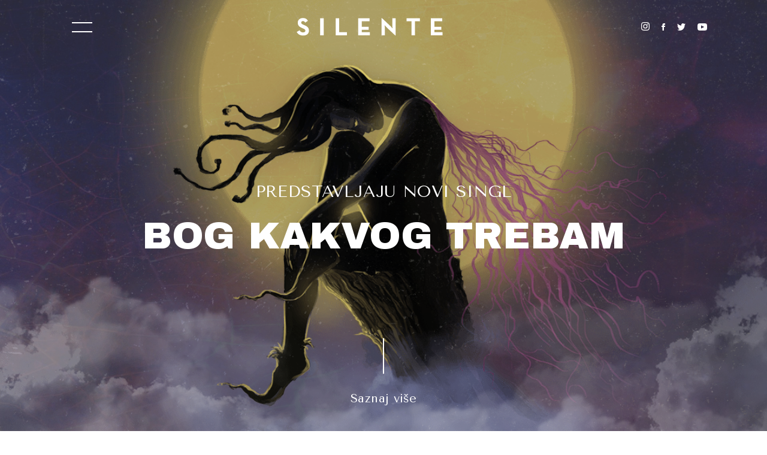

--- FILE ---
content_type: text/html;charset=UTF-8
request_url: https://www.silente.hr/
body_size: 11451
content:
<!DOCTYPE html><html data-n-head=""><head>
    <meta data-n-head="true" charset="utf-8"><meta data-n-head="true" content="width=device-width,initial-scale=1" name="viewport"><meta data-n-head="true" content="Službeni web grupe Silente" name="description" data-hid="description"><meta data-n-head="true" content="https://www.silente.hr/images/share.png" name="image"><meta data-n-head="true" content="Silente" name="og:title"><meta data-n-head="true" content="Silente se na široj glazbenoj sceni pojavljuje 2013. godine s prvim singlom Terca na tišinu i albumom Lovac na čudesa. Dvije godine kasnije objavljuju album Neće rijeka zrakom teći, a u 2018. najavljuju povratak koncertnim aktivnostima i svoj treći studijski album naziva Malo magle, malo mjesečine." name="og:description"><meta data-n-head="true" content="https://www.silente.hr/" name="og:url"><meta data-n-head="true" content="https://www.silente.hr/images/share.png" name="og:image"><title data-n-head="true">Silente</title><link href="/favicon.ico" rel="icon" data-n-head="true" type="image/x-icon"><link href="/_nuxt/manifest.091b5f964eed31e91978.js" rel="preload" as="script"><link href="/_nuxt/vendor.a68f1f43e0f03c813115.js" rel="preload" as="script"><link href="/_nuxt/app.41a4b22e5bacd3229b45.js" rel="preload" as="script"><link href="/_nuxt/layouts/default.a34ea359ee16aa15eb0a.js" rel="preload" as="script"><link href="/_nuxt/pages/index.089ca4223da3d15a9cf7.js" rel="preload" as="script">
  <style type="text/css">.nuxt-progress{position:fixed;top:0;left:0;right:0;height:2px;width:0;-webkit-transition:width .2s,opacity .4s;transition:width .2s,opacity .4s;opacity:1;background-color:#efc14e;z-index:999999}</style><style type="text/css">html{font-family:Source Sans Pro,-apple-system,BlinkMacSystemFont,Segoe UI,Roboto,Helvetica Neue,Arial,sans-serif;font-size:16px;word-spacing:1px;-ms-text-size-adjust:100%;-webkit-text-size-adjust:100%;-moz-osx-font-smoothing:grayscale;-webkit-font-smoothing:antialiased}*,:after,:before,html{-webkit-box-sizing:border-box;box-sizing:border-box}*,:after,:before{margin:0}.button--green{display:inline-block;border-radius:4px;border:1px solid #3b8070;color:#3b8070;text-decoration:none;padding:10px 30px}.button--green:hover{color:#fff;background-color:#3b8070}.button--grey{display:inline-block;border-radius:4px;border:1px solid #35495e;color:#35495e;text-decoration:none;padding:10px 30px;margin-left:15px}.button--grey:hover{color:#fff;background-color:#35495e}</style><style type="text/css">@import url(https://fonts.googleapis.com/css?family=Archivo+Black|Tenor+Sans&subset=latin-ext);</style><style type="text/css">img{max-width:100%}svg{fill:currentColor}body{margin:0;padding:0;font-family:Tenor Sans,Arial,sans-serif;cursor:url([data-uri]) 3 3,auto}body:active{cursor:url([data-uri]),auto}.intro{background:url(/_nuxt/img/layer1.0fda124.jpg) no-repeat;background-size:cover;overflow:hidden}.intro__subtitle,.intro__subtitle--small{font-family:Tenor Sans,Arial,sans-serif;font-size:28px;font-size:1.75rem;text-transform:uppercase;line-height:1.07;margin:20px 0;text-align:center}@media only screen and (max-width:1200px){.intro__subtitle,.intro__subtitle--small{font-size:3vw}}@media only screen and (max-width:780px){.intro__subtitle,.intro__subtitle--small{font-size:5vw}}.intro__subtitle--small{font-size:22px;font-size:1.375rem}@media only screen and (max-width:780px){.intro__subtitle--small{font-size:1.25rem;padding:0 20px}}.intro__title,.intro__title--small{font-family:Archivo Black,Arial,sans-serif;font-size:64px;font-size:4rem;font-weight:400;line-height:1.28}@media only screen and (max-width:1200px){.intro__title,.intro__title--small{font-size:5vw}}@media only screen and (max-width:780px){.intro__title,.intro__title--small{font-size:8vw;text-align:center;padding:0 20px}}.intro__title--small{font-size:48px;font-size:3rem}@media only screen and (max-width:780px){.intro__title--small{font-size:1.75rem}}.intro__wrapper,.intro__wrapper--no-scale{position:absolute;z-index:20;display:-webkit-box;display:-ms-flexbox;display:flex;-webkit-box-orient:vertical;-webkit-box-direction:normal;-ms-flex-direction:column;flex-direction:column;-webkit-box-align:center;-ms-flex-align:center;align-items:center;-webkit-box-pack:center;-ms-flex-pack:center;justify-content:center;color:#fff;-webkit-transform:scale(.9);transform:scale(.9);top:0;right:0;bottom:0;left:0}.intro__wrapper--no-scale{-webkit-transform:none;transform:none}@-webkit-keyframes middleScroll{0%{-webkit-transform:translateX(-100%);transform:translateX(-100%)}to{-webkit-transform:translateX(100%);transform:translateX(100%)}}@keyframes middleScroll{0%{-webkit-transform:translateX(-100%);transform:translateX(-100%)}to{-webkit-transform:translateX(100%);transform:translateX(100%)}}.intro__more{position:absolute;bottom:40px;font-family:Tenor Sans,Arial,sans-serif;font-size:20px;font-size:1.25rem}.intro__more hr{position:relative;display:block;padding:0;margin:0 0 30px;overflow:hidden;border:0}.intro__more hr:before{width:2px;height:60px;background:#fff;display:block;content:"";border:0;margin:0 auto;will-change:transform}.intro__more p{margin:0}.intro__button{margin-top:30px}.section,.section--about,.section--black,.section--figures,.section--shop,.section--white{position:relative;overflow:hidden;padding:80px 0 100px}@media only screen and (max-width:780px){.section,.section--about,.section--black,.section--figures,.section--shop,.section--white{padding:20px 0 30px}}.section--about{background:#1d1823;color:#fff;padding-bottom:0}@media only screen and (max-width:780px){.section--about{padding:20px}}.section--white{background:#f8f8ef;color:#1d1823}.section--black{color:#fff;background:#141414}.section--figures{background:#1d1823;color:#fff;z-index:1}.section--figures:after{right:0;bottom:0;left:0;opacity:.1;background:url(/_nuxt/img/layer5.1cf96ec.png) no-repeat;background-size:cover}.section--figures:after,.section--figures:before{content:"";display:block;position:absolute;top:0;z-index:-1}.section--figures:before{background:url(/_nuxt/img/silhouette.bcf2d3e.png) no-repeat;background-size:auto 100%;height:100%;width:100%;left:-100px}.section--shop{min-height:600px;background-image:url(/_nuxt/img/t-shirts.69d3241.png);background-position:50%;background-repeat:no-repeat;background-color:#0c0c0c}.section__inner{max-width:1080px;margin:0 auto}.section-header{display:-webkit-box;display:-ms-flexbox;display:flex;-webkit-box-align:center;-ms-flex-align:center;align-items:center;padding-bottom:20px;border-bottom:1px solid;margin-bottom:40px}@media only screen and (max-width:780px){.section-header{padding:0 20px 20px}.section-header+.album-tabs,.section-header+.table{margin-top:-40px}}.section-header__title{font-weight:400;font-family:Archivo Black,Arial,sans-serif;font-size:24px;color:#fff;color:inherit}.section-header__source{margin-left:auto}.album-tabs{border-bottom:1px solid #828086}.album-tabs ul{margin:0;padding:0;display:-webkit-box;display:-ms-flexbox;display:flex;-webkit-box-pack:justify;-ms-flex-pack:justify;justify-content:space-between;-webkit-box-align:end;-ms-flex-align:end;align-items:flex-end}@media only screen and (max-width:780px){.album-tabs ul{display:block;padding:0 20px}}.album-tabs__tab{display:block;-webkit-box-flex:1;-ms-flex:1;flex:1}.album-tabs__tab button{display:block;font-weight:400;font-family:Archivo Black,Arial,sans-serif;font-size:24px;color:#fff;text-decoration:none;width:80%;padding:20px 0;border:0;text-align:left;border-bottom:2px solid transparent;color:#828086;background:transparent;-webkit-transition:.3s;transition:.3s}.album-tabs__tab button:focus{outline:none}.album-tabs__tab button.is-active,.album-tabs__tab button:hover{color:#fff;cursor:url([data-uri]) 3 3,auto}.album-tabs__tab button.is-active{border-bottom:2px solid #fff}.album-tabs__tab small{display:block;font-weight:400;font-family:Tenor Sans,Arial,sans-serif;font-size:16px;color:#f8f8ef;text-transform:uppercase;margin-bottom:20px;font-size:18px;font-size:1.125rem}@media only screen and (max-width:780px){.album-tabs__tab{display:block}.album-tabs__tab button{font-size:1.125rem;max-width:none;width:100%}}.album{display:-webkit-box;display:-ms-flexbox;display:flex;padding:80px 0}@media only screen and (max-width:780px){.album{display:block;padding:20px}}.album__left{-webkit-box-flex:0;-ms-flex:0 0 30%;flex:0 0 30%}.album__right{-webkit-box-flex:0;-ms-flex:0 0 60%;flex:0 0 60%;margin-left:auto;color:#fff}.album__title{font-weight:400;font-family:Archivo Black,Arial,sans-serif;font-size:24px;color:#fff;font-size:22px;font-size:1.375rem;margin-bottom:20px}.album__meta{margin:0;padding:0;font-family:Tenor Sans,Arial,sans-serif}.album__meta li{display:block;line-height:1.5}.album__songs ol{margin-top:20px;font-size:18px;font-size:1.125rem;margin:40px 0;padding:0;line-height:1.5;overflow:hidden;-webkit-column-count:2;column-count:2}@media only screen and (max-width:780px){.album__songs ol{-webkit-columns:auto;columns:auto;margin:20px 0;font-size:1rem}}.album__songs li{color:#f8f8ef;padding-right:40px;opacity:.8;display:block}.album__songs li:before{content:attr(data-number) ". "}.album__songs li:nth-child(2n){padding-right:0}.album-actions{margin:20px 0 0;padding:0;display:-webkit-box;display:-ms-flexbox;display:flex}.album-actions li{padding-right:10px;display:block;-webkit-box-flex:1;-ms-flex:1;flex:1}.album-actions li:last-child{padding-left:10px;padding-right:0}@media only screen and (max-width:780px){.album-actions{margin-bottom:40px}}.button,.button--facebook,.button--large,.button--solid{border:1px solid hsla(60,39%,95%,.25);padding:10px;display:block;font-weight:400;font-family:Tenor Sans,Arial,sans-serif;font-size:14px;line-height:1.14;text-align:center;color:#f8f8ef;text-decoration:none;white-space:nowrap;-webkit-transition:.2s;transition:.2s}.button--facebook:hover,.button--large:hover,.button--solid:hover,.button:hover{background:#f8f8ef;color:#1d1823;cursor:url([data-uri]) 3 3,auto}.button--facebook{background:#3b5998;border:1px solid #3b5998}.button--facebook:hover{background:transparent;color:#f8f8ef}.button--solid{background:#f8f8ef;color:#1d1823}.button--solid:hover{background:transparent;color:#f8f8ef}.button--large{padding:15px 40px}.video,.video--featured{position:relative;overflow:hidden;width:100%;height:300px;background-size:150% auto;background-position:50%;background-repeat:no-repeat}.video--featured button,.video button{position:relative;z-index:1;-webkit-transition:.2s;transition:.2s;text-decoration:none;color:#fff;display:block;padding:0;background:transparent;border:0;width:100%;overflow:hidden;height:100%}.video--featured button:before,.video button:before{content:"";display:block;position:absolute;top:0;right:0;bottom:0;left:0;background:hsla(0,0%,8%,.5);z-index:-1}.video--featured button:hover,.video button:hover{opacity:.8;cursor:url([data-uri]) 3 3,auto}@media only screen and (max-width:780px){.video,.video--featured{width:calc(100vw - 40px);margin:20px!important;height:200px!important}}.videos{display:grid;grid-template-columns:1fr 1fr;grid-column-gap:40px;grid-row-gap:40px}@media only screen and (max-width:780px){.videos{display:block}}.video--featured{margin-bottom:40px;height:35vw;max-height:600px}.video__wrapper{position:absolute;top:0;right:0;bottom:0;left:0;display:-webkit-box;display:-ms-flexbox;display:flex;-webkit-box-orient:vertical;-webkit-box-direction:normal;-ms-flex-direction:column;flex-direction:column;-webkit-box-align:center;-ms-flex-align:center;align-items:center;-webkit-box-pack:center;-ms-flex-pack:center;justify-content:center}.video__title,.video__title--large{font-weight:400;font-family:Archivo Black,Arial,sans-serif;color:#fff;font-size:24px;font-size:1.5rem;margin:0 0 30px}@media only screen and (max-width:780px){.video__title,.video__title--large{font-size:1rem!important}}.video__title--large{font-size:48px;font-size:3rem}.video__action,.video__action--large{font-weight:400;font-family:Tenor Sans,Arial,sans-serif;font-size:16px;color:#f8f8ef;text-transform:uppercase;font-size:18px;font-size:1.125rem;margin:0}@media only screen and (max-width:780px){.video__action,.video__action--large{font-size:.875rem}}.videos__more{max-width:300px;margin:60px auto 0}.videos__more button{all:unset;width:100%;-webkit-box-sizing:border-box;box-sizing:border-box;border:1px solid hsla(60,39%,95%,.25);padding:10px;display:block;font-weight:400;font-family:Tenor Sans,Arial,sans-serif;font-size:14px;line-height:1.14;text-align:center;color:#f8f8ef;text-decoration:none;white-space:nowrap;-webkit-transition:.2s;transition:.2s}.videos__more button:hover{background:#f8f8ef;color:#1d1823}@media only screen and (max-width:780px){.videos__more{margin:20px;max-width:none}}.about{margin:40px 0 80px}@media only screen and (max-width:780px){.about{margin-top:20px;margin-bottom:20px}}.about__columns{font-size:18px;font-size:1.125rem;line-height:1.67;-webkit-columns:2;columns:2;-webkit-column-gap:60px;column-gap:60px}@media only screen and (max-width:780px){.about__columns{-webkit-columns:auto;columns:auto}}.table{width:100%}.table__row,.table__row--heading{display:-webkit-box;display:-ms-flexbox;display:flex;font-family:Archivo Black,Arial,sans-serif;font-size:18px;font-size:1.125rem;font-weight:400;border-bottom:1px solid #4a4a4a;position:relative}.table__row--heading>div:not([class]),.table__row>div:not([class]){-webkit-box-flex:1;-ms-flex:1;flex:1;text-align:left;padding:25px 0}.table__row--heading>div:not([class]):first-child,.table__row>div:not([class]):first-child{-webkit-box-flex:0;-ms-flex:0 0 140px;flex:0 0 140px}.table__row--heading h2,.table__row h2{font-size:inherit;font-weight:400}@media only screen and (max-width:780px){.table__row,.table__row--heading{display:block;padding:20px;font-size:.875rem}.table__row--heading>div,.table__row>div{padding:0!important;padding:0}.table__row--heading>div[data-heading]:before,.table__row>div[data-heading]:before{content:attr(data-heading) ": "}}.about-photo{margin:0 auto;display:block}@media only screen and (max-width:780px){.table__row--heading{display:none}}.table__actions{-webkit-box-flex:1;-ms-flex:1;flex:1;display:-webkit-box;display:-ms-flexbox;display:flex;-webkit-box-align:center;-ms-flex-align:center;align-items:center;-webkit-box-pack:end;-ms-flex-pack:end;justify-content:flex-end;height:70px}@media only screen and (max-width:780px){.table__actions{position:absolute;right:0;top:0}}.table__action{padding:0 5px;cursor:pointer;-webkit-transition:.2s;transition:.2s}.table__action.is-active{-webkit-transform:rotate(180deg);transform:rotate(180deg)}.table__action:hover img{-webkit-transform:scale(1.1);transform:scale(1.1)}.table__action img{-webkit-transition:.1s;transition:.1s;display:block}.table__heading{font-family:Tenor Sans,Arial,sans-serif;text-transform:uppercase;font-weight:400;text-align:left;font-size:18px;font-size:1.125rem;padding:25px 0}.accordion{max-height:0;overflow:hidden;-webkit-transition:.5s;transition:.5s}.is-active .accordion{max-height:2000px}.accordion p{font-family:Tenor Sans,Arial,sans-serif;margin:20px 0;white-space:pre;word-wrap:break-word;font-size:18px;font-size:1.125rem;line-height:1.67}@media only screen and (max-width:780px){.accordion p{font-size:.875rem}}.table__buttons{margin:0;margin-right:-60px;padding:0;text-align:right;width:340px;font-size:0}.table__buttons li{display:inline-block;margin-right:20px;-webkit-box-flex:1;-ms-flex:1;flex:1;min-width:160px}.table__buttons li:last-child{margin-right:0}@media only screen and (max-width:780px){.table__buttons{width:auto;text-align:left;display:block;margin-top:20px}.table__buttons li{min-width:0;width:calc(50% - 40px)}}.gallery{display:grid;grid-template-columns:repeat(4,1fr);grid-column-gap:20px;padding:30px 0}.gallery img{-webkit-transition:.3s;transition:.3s}.gallery img:hover{opacity:.8}@media only screen and (max-width:780px){.gallery{grid-template-columns:repeat(2,1fr);grid-row-gap:20px;padding:0 20px}}.footer{background:#201b29;color:#fff}.footer__title{font-weight:400;font-family:Archivo Black,Arial,sans-serif;font-size:18px;line-height:1.67;color:#f8f8ef;font-size:24px;font-size:1.5rem;text-align:center;padding:35px 0;border-bottom:1px solid hsla(0,0%,100%,.12)}.footer__columns{max-width:800px;margin:0 auto;display:-webkit-box;display:-ms-flexbox;display:flex;-ms-flex-pack:distribute;justify-content:space-around}@media only screen and (max-width:780px){.footer__columns{display:block}}.footer__column{padding:60px 20px;line-height:1.67}.footer__column a{opacity:.5;color:inherit;text-decoration:none;padding-left:5px}.footer__column a:hover{opacity:1;cursor:url([data-uri]) 3 3,auto}@media only screen and (max-width:780px){.footer__column{padding:20px;text-align:center}}.footer__column-title{font-weight:400;font-family:Archivo Black,Arial,sans-serif;font-size:18px;line-height:1.67;text-align:center;color:#f8f8ef;text-transform:uppercase}.footer__impressum{background:#141414;padding:30px 20px;font-size:18px;font-size:1.125rem;display:-webkit-box;display:-ms-flexbox;display:flex;-webkit-box-pack:justify;-ms-flex-pack:justify;justify-content:space-between}@media only screen and (max-width:780px){.footer__impressum{font-size:1rem;display:block;text-align:center;padding:20px;margin-top:10px}}.footer__social{margin:0;padding:0;display:-webkit-box;display:-ms-flexbox;display:flex}.footer__social li{display:block;font-weight:400;font-family:Tenor Sans,Arial,sans-serif;font-size:16px;color:#f8f8ef;text-transform:uppercase}.footer__social a{color:#fff;padding-left:20px;display:block;text-decoration:none}.footer__social a:hover{opacity:.5;cursor:url([data-uri]) 3 3,auto}@media only screen and (max-width:780px){.footer__social{display:none}}.video-modal{position:fixed;display:-webkit-box;display:-ms-flexbox;display:flex;top:0;right:0;bottom:0;left:0;z-index:2000;opacity:0;visibility:hidden;-webkit-transition:.3s;transition:.3s;background:hsla(0,0%,8%,.8)}.video-modal.is-active{opacity:1;visibility:visible}.video-modal__close{position:absolute;background:transparent;font-size:0;border:0;padding:0;top:0;right:0;bottom:0;left:0;width:100%;cursor:pointer}.video-modal__inner{position:relative;z-index:10;margin:auto;padding:20px;width:100%;max-width:1200px;height:40vw;min-height:300px;max-height:700px}.video-modal__inner iframe{width:100%;height:100%}</style><style type="text/css">@import url(https://fonts.googleapis.com/css?family=Archivo+Black|Tenor+Sans&subset=latin-ext);</style><style type="text/css">img{max-width:100%}svg{fill:currentColor}body{margin:0;padding:0;font-family:Tenor Sans,Arial,sans-serif;cursor:url([data-uri]) 3 3,auto}body:active{cursor:url([data-uri]),auto}.intro{background:url(/_nuxt/img/layer1.0fda124.jpg) no-repeat;background-size:cover;overflow:hidden}.intro__subtitle,.intro__subtitle--small{font-family:Tenor Sans,Arial,sans-serif;font-size:28px;font-size:1.75rem;text-transform:uppercase;line-height:1.07;margin:20px 0;text-align:center}@media only screen and (max-width:1200px){.intro__subtitle,.intro__subtitle--small{font-size:3vw}}@media only screen and (max-width:780px){.intro__subtitle,.intro__subtitle--small{font-size:5vw}}.intro__subtitle--small{font-size:22px;font-size:1.375rem}@media only screen and (max-width:780px){.intro__subtitle--small{font-size:1.25rem;padding:0 20px}}.intro__title,.intro__title--small{font-family:Archivo Black,Arial,sans-serif;font-size:64px;font-size:4rem;font-weight:400;line-height:1.28}@media only screen and (max-width:1200px){.intro__title,.intro__title--small{font-size:5vw}}@media only screen and (max-width:780px){.intro__title,.intro__title--small{font-size:8vw;text-align:center;padding:0 20px}}.intro__title--small{font-size:48px;font-size:3rem}@media only screen and (max-width:780px){.intro__title--small{font-size:1.75rem}}.intro__wrapper,.intro__wrapper--no-scale{position:absolute;z-index:20;display:-webkit-box;display:-ms-flexbox;display:flex;-webkit-box-orient:vertical;-webkit-box-direction:normal;-ms-flex-direction:column;flex-direction:column;-webkit-box-align:center;-ms-flex-align:center;align-items:center;-webkit-box-pack:center;-ms-flex-pack:center;justify-content:center;color:#fff;-webkit-transform:scale(.9);transform:scale(.9);top:0;right:0;bottom:0;left:0}.intro__wrapper--no-scale{-webkit-transform:none;transform:none}@-webkit-keyframes middleScroll{0%{-webkit-transform:translateX(-100%);transform:translateX(-100%)}to{-webkit-transform:translateX(100%);transform:translateX(100%)}}@keyframes middleScroll{0%{-webkit-transform:translateX(-100%);transform:translateX(-100%)}to{-webkit-transform:translateX(100%);transform:translateX(100%)}}.intro__more{position:absolute;bottom:40px;font-family:Tenor Sans,Arial,sans-serif;font-size:20px;font-size:1.25rem}.intro__more hr{position:relative;display:block;padding:0;margin:0 0 30px;overflow:hidden;border:0}.intro__more hr:before{width:2px;height:60px;background:#fff;display:block;content:"";border:0;margin:0 auto;will-change:transform}.intro__more p{margin:0}.intro__button{margin-top:30px}.section,.section--about,.section--black,.section--figures,.section--shop,.section--white{position:relative;overflow:hidden;padding:80px 0 100px}@media only screen and (max-width:780px){.section,.section--about,.section--black,.section--figures,.section--shop,.section--white{padding:20px 0 30px}}.section--about{background:#1d1823;color:#fff;padding-bottom:0}@media only screen and (max-width:780px){.section--about{padding:20px}}.section--white{background:#f8f8ef;color:#1d1823}.section--black{color:#fff;background:#141414}.section--figures{background:#1d1823;color:#fff;z-index:1}.section--figures:after{right:0;bottom:0;left:0;opacity:.1;background:url(/_nuxt/img/layer5.1cf96ec.png) no-repeat;background-size:cover}.section--figures:after,.section--figures:before{content:"";display:block;position:absolute;top:0;z-index:-1}.section--figures:before{background:url(/_nuxt/img/silhouette.bcf2d3e.png) no-repeat;background-size:auto 100%;height:100%;width:100%;left:-100px}.section--shop{min-height:600px;background-image:url(/_nuxt/img/t-shirts.69d3241.png);background-position:50%;background-repeat:no-repeat;background-color:#0c0c0c}.section__inner{max-width:1080px;margin:0 auto}.section-header{display:-webkit-box;display:-ms-flexbox;display:flex;-webkit-box-align:center;-ms-flex-align:center;align-items:center;padding-bottom:20px;border-bottom:1px solid;margin-bottom:40px}@media only screen and (max-width:780px){.section-header{padding:0 20px 20px}.section-header+.album-tabs,.section-header+.table{margin-top:-40px}}.section-header__title{font-weight:400;font-family:Archivo Black,Arial,sans-serif;font-size:24px;color:#fff;color:inherit}.section-header__source{margin-left:auto}.album-tabs{border-bottom:1px solid #828086}.album-tabs ul{margin:0;padding:0;display:-webkit-box;display:-ms-flexbox;display:flex;-webkit-box-pack:justify;-ms-flex-pack:justify;justify-content:space-between;-webkit-box-align:end;-ms-flex-align:end;align-items:flex-end}@media only screen and (max-width:780px){.album-tabs ul{display:block;padding:0 20px}}.album-tabs__tab{display:block;-webkit-box-flex:1;-ms-flex:1;flex:1}.album-tabs__tab button{display:block;font-weight:400;font-family:Archivo Black,Arial,sans-serif;font-size:24px;color:#fff;text-decoration:none;width:80%;padding:20px 0;border:0;text-align:left;border-bottom:2px solid transparent;color:#828086;background:transparent;-webkit-transition:.3s;transition:.3s}.album-tabs__tab button:focus{outline:none}.album-tabs__tab button.is-active,.album-tabs__tab button:hover{color:#fff;cursor:url([data-uri]) 3 3,auto}.album-tabs__tab button.is-active{border-bottom:2px solid #fff}.album-tabs__tab small{display:block;font-weight:400;font-family:Tenor Sans,Arial,sans-serif;font-size:16px;color:#f8f8ef;text-transform:uppercase;margin-bottom:20px;font-size:18px;font-size:1.125rem}@media only screen and (max-width:780px){.album-tabs__tab{display:block}.album-tabs__tab button{font-size:1.125rem;max-width:none;width:100%}}.album{display:-webkit-box;display:-ms-flexbox;display:flex;padding:80px 0}@media only screen and (max-width:780px){.album{display:block;padding:20px}}.album__left{-webkit-box-flex:0;-ms-flex:0 0 30%;flex:0 0 30%}.album__right{-webkit-box-flex:0;-ms-flex:0 0 60%;flex:0 0 60%;margin-left:auto;color:#fff}.album__title{font-weight:400;font-family:Archivo Black,Arial,sans-serif;font-size:24px;color:#fff;font-size:22px;font-size:1.375rem;margin-bottom:20px}.album__meta{margin:0;padding:0;font-family:Tenor Sans,Arial,sans-serif}.album__meta li{display:block;line-height:1.5}.album__songs ol{margin-top:20px;font-size:18px;font-size:1.125rem;margin:40px 0;padding:0;line-height:1.5;overflow:hidden;-webkit-column-count:2;column-count:2}@media only screen and (max-width:780px){.album__songs ol{-webkit-columns:auto;columns:auto;margin:20px 0;font-size:1rem}}.album__songs li{color:#f8f8ef;padding-right:40px;opacity:.8;display:block}.album__songs li:before{content:attr(data-number) ". "}.album__songs li:nth-child(2n){padding-right:0}.album-actions{margin:20px 0 0;padding:0;display:-webkit-box;display:-ms-flexbox;display:flex}.album-actions li{padding-right:10px;display:block;-webkit-box-flex:1;-ms-flex:1;flex:1}.album-actions li:last-child{padding-left:10px;padding-right:0}@media only screen and (max-width:780px){.album-actions{margin-bottom:40px}}.button,.button--facebook,.button--large,.button--solid{border:1px solid hsla(60,39%,95%,.25);padding:10px;display:block;font-weight:400;font-family:Tenor Sans,Arial,sans-serif;font-size:14px;line-height:1.14;text-align:center;color:#f8f8ef;text-decoration:none;white-space:nowrap;-webkit-transition:.2s;transition:.2s}.button--facebook:hover,.button--large:hover,.button--solid:hover,.button:hover{background:#f8f8ef;color:#1d1823;cursor:url([data-uri]) 3 3,auto}.button--facebook{background:#3b5998;border:1px solid #3b5998}.button--facebook:hover{background:transparent;color:#f8f8ef}.button--solid{background:#f8f8ef;color:#1d1823}.button--solid:hover{background:transparent;color:#f8f8ef}.button--large{padding:15px 40px}.video,.video--featured{position:relative;overflow:hidden;width:100%;height:300px;background-size:150% auto;background-position:50%;background-repeat:no-repeat}.video--featured button,.video button{position:relative;z-index:1;-webkit-transition:.2s;transition:.2s;text-decoration:none;color:#fff;display:block;padding:0;background:transparent;border:0;width:100%;overflow:hidden;height:100%}.video--featured button:before,.video button:before{content:"";display:block;position:absolute;top:0;right:0;bottom:0;left:0;background:hsla(0,0%,8%,.5);z-index:-1}.video--featured button:hover,.video button:hover{opacity:.8;cursor:url([data-uri]) 3 3,auto}@media only screen and (max-width:780px){.video,.video--featured{width:calc(100vw - 40px);margin:20px!important;height:200px!important}}.videos{display:grid;grid-template-columns:1fr 1fr;grid-column-gap:40px;grid-row-gap:40px}@media only screen and (max-width:780px){.videos{display:block}}.video--featured{margin-bottom:40px;height:35vw;max-height:600px}.video__wrapper{position:absolute;top:0;right:0;bottom:0;left:0;display:-webkit-box;display:-ms-flexbox;display:flex;-webkit-box-orient:vertical;-webkit-box-direction:normal;-ms-flex-direction:column;flex-direction:column;-webkit-box-align:center;-ms-flex-align:center;align-items:center;-webkit-box-pack:center;-ms-flex-pack:center;justify-content:center}.video__title,.video__title--large{font-weight:400;font-family:Archivo Black,Arial,sans-serif;color:#fff;font-size:24px;font-size:1.5rem;margin:0 0 30px}@media only screen and (max-width:780px){.video__title,.video__title--large{font-size:1rem!important}}.video__title--large{font-size:48px;font-size:3rem}.video__action,.video__action--large{font-weight:400;font-family:Tenor Sans,Arial,sans-serif;font-size:16px;color:#f8f8ef;text-transform:uppercase;font-size:18px;font-size:1.125rem;margin:0}@media only screen and (max-width:780px){.video__action,.video__action--large{font-size:.875rem}}.videos__more{max-width:300px;margin:60px auto 0}.videos__more button{all:unset;width:100%;-webkit-box-sizing:border-box;box-sizing:border-box;border:1px solid hsla(60,39%,95%,.25);padding:10px;display:block;font-weight:400;font-family:Tenor Sans,Arial,sans-serif;font-size:14px;line-height:1.14;text-align:center;color:#f8f8ef;text-decoration:none;white-space:nowrap;-webkit-transition:.2s;transition:.2s}.videos__more button:hover{background:#f8f8ef;color:#1d1823}@media only screen and (max-width:780px){.videos__more{margin:20px;max-width:none}}.about{margin:40px 0 80px}@media only screen and (max-width:780px){.about{margin-top:20px;margin-bottom:20px}}.about__columns{font-size:18px;font-size:1.125rem;line-height:1.67;-webkit-columns:2;columns:2;-webkit-column-gap:60px;column-gap:60px}@media only screen and (max-width:780px){.about__columns{-webkit-columns:auto;columns:auto}}.table{width:100%}.table__row,.table__row--heading{display:-webkit-box;display:-ms-flexbox;display:flex;font-family:Archivo Black,Arial,sans-serif;font-size:18px;font-size:1.125rem;font-weight:400;border-bottom:1px solid #4a4a4a;position:relative}.table__row--heading>div:not([class]),.table__row>div:not([class]){-webkit-box-flex:1;-ms-flex:1;flex:1;text-align:left;padding:25px 0}.table__row--heading>div:not([class]):first-child,.table__row>div:not([class]):first-child{-webkit-box-flex:0;-ms-flex:0 0 140px;flex:0 0 140px}.table__row--heading h2,.table__row h2{font-size:inherit;font-weight:400}@media only screen and (max-width:780px){.table__row,.table__row--heading{display:block;padding:20px;font-size:.875rem}.table__row--heading>div,.table__row>div{padding:0!important;padding:0}.table__row--heading>div[data-heading]:before,.table__row>div[data-heading]:before{content:attr(data-heading) ": "}}.about-photo{margin:0 auto;display:block}@media only screen and (max-width:780px){.table__row--heading{display:none}}.table__actions{-webkit-box-flex:1;-ms-flex:1;flex:1;display:-webkit-box;display:-ms-flexbox;display:flex;-webkit-box-align:center;-ms-flex-align:center;align-items:center;-webkit-box-pack:end;-ms-flex-pack:end;justify-content:flex-end;height:70px}@media only screen and (max-width:780px){.table__actions{position:absolute;right:0;top:0}}.table__action{padding:0 5px;cursor:pointer;-webkit-transition:.2s;transition:.2s}.table__action.is-active{-webkit-transform:rotate(180deg);transform:rotate(180deg)}.table__action:hover img{-webkit-transform:scale(1.1);transform:scale(1.1)}.table__action img{-webkit-transition:.1s;transition:.1s;display:block}.table__heading{font-family:Tenor Sans,Arial,sans-serif;text-transform:uppercase;font-weight:400;text-align:left;font-size:18px;font-size:1.125rem;padding:25px 0}.accordion{max-height:0;overflow:hidden;-webkit-transition:.5s;transition:.5s}.is-active .accordion{max-height:2000px}.accordion p{font-family:Tenor Sans,Arial,sans-serif;margin:20px 0;white-space:pre;word-wrap:break-word;font-size:18px;font-size:1.125rem;line-height:1.67}@media only screen and (max-width:780px){.accordion p{font-size:.875rem}}.table__buttons{margin:0;margin-right:-60px;padding:0;text-align:right;width:340px;font-size:0}.table__buttons li{display:inline-block;margin-right:20px;-webkit-box-flex:1;-ms-flex:1;flex:1;min-width:160px}.table__buttons li:last-child{margin-right:0}@media only screen and (max-width:780px){.table__buttons{width:auto;text-align:left;display:block;margin-top:20px}.table__buttons li{min-width:0;width:calc(50% - 40px)}}.gallery{display:grid;grid-template-columns:repeat(4,1fr);grid-column-gap:20px;padding:30px 0}.gallery img{-webkit-transition:.3s;transition:.3s}.gallery img:hover{opacity:.8}@media only screen and (max-width:780px){.gallery{grid-template-columns:repeat(2,1fr);grid-row-gap:20px;padding:0 20px}}.footer{background:#201b29;color:#fff}.footer__title{font-weight:400;font-family:Archivo Black,Arial,sans-serif;font-size:18px;line-height:1.67;color:#f8f8ef;font-size:24px;font-size:1.5rem;text-align:center;padding:35px 0;border-bottom:1px solid hsla(0,0%,100%,.12)}.footer__columns{max-width:800px;margin:0 auto;display:-webkit-box;display:-ms-flexbox;display:flex;-ms-flex-pack:distribute;justify-content:space-around}@media only screen and (max-width:780px){.footer__columns{display:block}}.footer__column{padding:60px 20px;line-height:1.67}.footer__column a{opacity:.5;color:inherit;text-decoration:none;padding-left:5px}.footer__column a:hover{opacity:1;cursor:url([data-uri]) 3 3,auto}@media only screen and (max-width:780px){.footer__column{padding:20px;text-align:center}}.footer__column-title{font-weight:400;font-family:Archivo Black,Arial,sans-serif;font-size:18px;line-height:1.67;text-align:center;color:#f8f8ef;text-transform:uppercase}.footer__impressum{background:#141414;padding:30px 20px;font-size:18px;font-size:1.125rem;display:-webkit-box;display:-ms-flexbox;display:flex;-webkit-box-pack:justify;-ms-flex-pack:justify;justify-content:space-between}@media only screen and (max-width:780px){.footer__impressum{font-size:1rem;display:block;text-align:center;padding:20px;margin-top:10px}}.footer__social{margin:0;padding:0;display:-webkit-box;display:-ms-flexbox;display:flex}.footer__social li{display:block;font-weight:400;font-family:Tenor Sans,Arial,sans-serif;font-size:16px;color:#f8f8ef;text-transform:uppercase}.footer__social a{color:#fff;padding-left:20px;display:block;text-decoration:none}.footer__social a:hover{opacity:.5;cursor:url([data-uri]) 3 3,auto}@media only screen and (max-width:780px){.footer__social{display:none}}.video-modal{position:fixed;display:-webkit-box;display:-ms-flexbox;display:flex;top:0;right:0;bottom:0;left:0;z-index:2000;opacity:0;visibility:hidden;-webkit-transition:.3s;transition:.3s;background:hsla(0,0%,8%,.8)}.video-modal.is-active{opacity:1;visibility:visible}.video-modal__close{position:absolute;background:transparent;font-size:0;border:0;padding:0;top:0;right:0;bottom:0;left:0;width:100%;cursor:pointer}.video-modal__inner{position:relative;z-index:10;margin:auto;padding:20px;width:100%;max-width:1200px;height:40vw;min-height:300px;max-height:700px}.video-modal__inner iframe{width:100%;height:100%}.header{position:fixed;left:0;right:0;z-index:2000}.header:before{position:absolute;top:0;right:0;bottom:0;left:0;content:"";display:block;-webkit-transition:.3s;transition:.3s;z-index:-1}.header.is-active:before,.header.is-sticky:before{background:#141414}.header__inner{display:-webkit-box;display:-ms-flexbox;display:flex;max-width:1080px;margin:0 auto;-webkit-box-pack:justify;-ms-flex-pack:justify;justify-content:space-between;-webkit-box-align:center;-ms-flex-align:center;align-items:center}@media only screen and (max-width:780px){.header__inner{-webkit-box-pack:center;-ms-flex-pack:center;justify-content:center}}.logo{margin:30px 0}.logo img{display:block}@media only screen and (max-width:780px){.logo{max-width:160px}}.social-nav ul{margin:0;padding:0;display:-webkit-box;display:-ms-flexbox;display:flex}.social-nav li{display:block}.social-nav li:last-child a{padding-right:0}.social-nav a{padding:10px;cursor:url([data-uri]) 3 3,auto}.social-nav a:hover{opacity:.5}@media only screen and (max-width:780px){.social-nav{display:none}}.nav{display:block;background:transparent;padding:20px;border:0;width:74px;height:56px;font-size:0;position:relative;cursor:url([data-uri]) 3 3,auto;outline:none}.nav.is-active:before{top:50%;-webkit-transform:rotate(45deg);transform:rotate(45deg)}.nav.is-active:after{top:50%;-webkit-transform:rotate(-45deg);transform:rotate(-45deg)}.nav:after,.nav:before{content:"";display:block;height:2px;background:#fff;position:absolute;width:34px;top:20px;-webkit-transition:.3s;transition:.3s}.nav:after{top:35px}@media only screen and (max-width:780px){.nav{position:absolute;left:0}}.main-nav{border-top:1px solid hsla(0,0%,100%,.1);-webkit-transition:all .3s cubic-bezier(.77,0,.175,1),opacity .3s ease;transition:all .3s cubic-bezier(.77,0,.175,1),opacity .3s ease;will-change:opacity,visibility;opacity:0;visibility:hidden;position:absolute;background:#141414;top:90px;left:0;right:0;z-index:-2}.main-nav.is-active{opacity:1;visibility:visible}.main-nav ul{margin:0;padding:0;font-size:0;text-align:center}.main-nav li{display:inline-block}.main-nav a{font-weight:400;font-family:Tenor Sans,Arial,sans-serif;font-size:16px;color:#f8f8ef;text-transform:uppercase;cursor:url([data-uri]) 3 3,auto;text-decoration:none;padding:40px 20px;display:block;text-transform:none;font-size:24px;font-size:1.5rem}.main-nav a:hover{opacity:.5}@media only screen and (max-width:780px){.main-nav{white-space:nowrap;overflow-x:auto;top:80px}.main-nav a{font-size:1.125rem;padding:20px}}</style><style type="text/css">@import url(https://fonts.googleapis.com/css?family=Archivo+Black|Tenor+Sans&subset=latin-ext);</style><style type="text/css">img{max-width:100%}svg{fill:currentColor}body{margin:0;padding:0;font-family:Tenor Sans,Arial,sans-serif;cursor:url([data-uri]) 3 3,auto}body:active{cursor:url([data-uri]),auto}.intro{background:url(/_nuxt/img/layer1.0fda124.jpg) no-repeat;background-size:cover;overflow:hidden}.intro__subtitle,.intro__subtitle--small{font-family:Tenor Sans,Arial,sans-serif;font-size:28px;font-size:1.75rem;text-transform:uppercase;line-height:1.07;margin:20px 0;text-align:center}@media only screen and (max-width:1200px){.intro__subtitle,.intro__subtitle--small{font-size:3vw}}@media only screen and (max-width:780px){.intro__subtitle,.intro__subtitle--small{font-size:5vw}}.intro__subtitle--small{font-size:22px;font-size:1.375rem}@media only screen and (max-width:780px){.intro__subtitle--small{font-size:1.25rem;padding:0 20px}}.intro__title,.intro__title--small{font-family:Archivo Black,Arial,sans-serif;font-size:64px;font-size:4rem;font-weight:400;line-height:1.28}@media only screen and (max-width:1200px){.intro__title,.intro__title--small{font-size:5vw}}@media only screen and (max-width:780px){.intro__title,.intro__title--small{font-size:8vw;text-align:center;padding:0 20px}}.intro__title--small{font-size:48px;font-size:3rem}@media only screen and (max-width:780px){.intro__title--small{font-size:1.75rem}}.intro__wrapper,.intro__wrapper--no-scale{position:absolute;z-index:20;display:-webkit-box;display:-ms-flexbox;display:flex;-webkit-box-orient:vertical;-webkit-box-direction:normal;-ms-flex-direction:column;flex-direction:column;-webkit-box-align:center;-ms-flex-align:center;align-items:center;-webkit-box-pack:center;-ms-flex-pack:center;justify-content:center;color:#fff;-webkit-transform:scale(.9);transform:scale(.9);top:0;right:0;bottom:0;left:0}.intro__wrapper--no-scale{-webkit-transform:none;transform:none}@-webkit-keyframes middleScroll{0%{-webkit-transform:translateX(-100%);transform:translateX(-100%)}to{-webkit-transform:translateX(100%);transform:translateX(100%)}}@keyframes middleScroll{0%{-webkit-transform:translateX(-100%);transform:translateX(-100%)}to{-webkit-transform:translateX(100%);transform:translateX(100%)}}.intro__more{position:absolute;bottom:40px;font-family:Tenor Sans,Arial,sans-serif;font-size:20px;font-size:1.25rem}.intro__more hr{position:relative;display:block;padding:0;margin:0 0 30px;overflow:hidden;border:0}.intro__more hr:before{width:2px;height:60px;background:#fff;display:block;content:"";border:0;margin:0 auto;will-change:transform}.intro__more p{margin:0}.intro__button{margin-top:30px}.section,.section--about,.section--black,.section--figures,.section--shop,.section--white{position:relative;overflow:hidden;padding:80px 0 100px}@media only screen and (max-width:780px){.section,.section--about,.section--black,.section--figures,.section--shop,.section--white{padding:20px 0 30px}}.section--about{background:#1d1823;color:#fff;padding-bottom:0}@media only screen and (max-width:780px){.section--about{padding:20px}}.section--white{background:#f8f8ef;color:#1d1823}.section--black{color:#fff;background:#141414}.section--figures{background:#1d1823;color:#fff;z-index:1}.section--figures:after{right:0;bottom:0;left:0;opacity:.1;background:url(/_nuxt/img/layer5.1cf96ec.png) no-repeat;background-size:cover}.section--figures:after,.section--figures:before{content:"";display:block;position:absolute;top:0;z-index:-1}.section--figures:before{background:url(/_nuxt/img/silhouette.bcf2d3e.png) no-repeat;background-size:auto 100%;height:100%;width:100%;left:-100px}.section--shop{min-height:600px;background-image:url(/_nuxt/img/t-shirts.69d3241.png);background-position:50%;background-repeat:no-repeat;background-color:#0c0c0c}.section__inner{max-width:1080px;margin:0 auto}.section-header{display:-webkit-box;display:-ms-flexbox;display:flex;-webkit-box-align:center;-ms-flex-align:center;align-items:center;padding-bottom:20px;border-bottom:1px solid;margin-bottom:40px}@media only screen and (max-width:780px){.section-header{padding:0 20px 20px}.section-header+.album-tabs,.section-header+.table{margin-top:-40px}}.section-header__title{font-weight:400;font-family:Archivo Black,Arial,sans-serif;font-size:24px;color:#fff;color:inherit}.section-header__source{margin-left:auto}.album-tabs{border-bottom:1px solid #828086}.album-tabs ul{margin:0;padding:0;display:-webkit-box;display:-ms-flexbox;display:flex;-webkit-box-pack:justify;-ms-flex-pack:justify;justify-content:space-between;-webkit-box-align:end;-ms-flex-align:end;align-items:flex-end}@media only screen and (max-width:780px){.album-tabs ul{display:block;padding:0 20px}}.album-tabs__tab{display:block;-webkit-box-flex:1;-ms-flex:1;flex:1}.album-tabs__tab button{display:block;font-weight:400;font-family:Archivo Black,Arial,sans-serif;font-size:24px;color:#fff;text-decoration:none;width:80%;padding:20px 0;border:0;text-align:left;border-bottom:2px solid transparent;color:#828086;background:transparent;-webkit-transition:.3s;transition:.3s}.album-tabs__tab button:focus{outline:none}.album-tabs__tab button.is-active,.album-tabs__tab button:hover{color:#fff;cursor:url([data-uri]) 3 3,auto}.album-tabs__tab button.is-active{border-bottom:2px solid #fff}.album-tabs__tab small{display:block;font-weight:400;font-family:Tenor Sans,Arial,sans-serif;font-size:16px;color:#f8f8ef;text-transform:uppercase;margin-bottom:20px;font-size:18px;font-size:1.125rem}@media only screen and (max-width:780px){.album-tabs__tab{display:block}.album-tabs__tab button{font-size:1.125rem;max-width:none;width:100%}}.album{display:-webkit-box;display:-ms-flexbox;display:flex;padding:80px 0}@media only screen and (max-width:780px){.album{display:block;padding:20px}}.album__left{-webkit-box-flex:0;-ms-flex:0 0 30%;flex:0 0 30%}.album__right{-webkit-box-flex:0;-ms-flex:0 0 60%;flex:0 0 60%;margin-left:auto;color:#fff}.album__title{font-weight:400;font-family:Archivo Black,Arial,sans-serif;font-size:24px;color:#fff;font-size:22px;font-size:1.375rem;margin-bottom:20px}.album__meta{margin:0;padding:0;font-family:Tenor Sans,Arial,sans-serif}.album__meta li{display:block;line-height:1.5}.album__songs ol{margin-top:20px;font-size:18px;font-size:1.125rem;margin:40px 0;padding:0;line-height:1.5;overflow:hidden;-webkit-column-count:2;column-count:2}@media only screen and (max-width:780px){.album__songs ol{-webkit-columns:auto;columns:auto;margin:20px 0;font-size:1rem}}.album__songs li{color:#f8f8ef;padding-right:40px;opacity:.8;display:block}.album__songs li:before{content:attr(data-number) ". "}.album__songs li:nth-child(2n){padding-right:0}.album-actions{margin:20px 0 0;padding:0;display:-webkit-box;display:-ms-flexbox;display:flex}.album-actions li{padding-right:10px;display:block;-webkit-box-flex:1;-ms-flex:1;flex:1}.album-actions li:last-child{padding-left:10px;padding-right:0}@media only screen and (max-width:780px){.album-actions{margin-bottom:40px}}.button,.button--facebook,.button--large,.button--solid{border:1px solid hsla(60,39%,95%,.25);padding:10px;display:block;font-weight:400;font-family:Tenor Sans,Arial,sans-serif;font-size:14px;line-height:1.14;text-align:center;color:#f8f8ef;text-decoration:none;white-space:nowrap;-webkit-transition:.2s;transition:.2s}.button--facebook:hover,.button--large:hover,.button--solid:hover,.button:hover{background:#f8f8ef;color:#1d1823;cursor:url([data-uri]) 3 3,auto}.button--facebook{background:#3b5998;border:1px solid #3b5998}.button--facebook:hover{background:transparent;color:#f8f8ef}.button--solid{background:#f8f8ef;color:#1d1823}.button--solid:hover{background:transparent;color:#f8f8ef}.button--large{padding:15px 40px}.video,.video--featured{position:relative;overflow:hidden;width:100%;height:300px;background-size:150% auto;background-position:50%;background-repeat:no-repeat}.video--featured button,.video button{position:relative;z-index:1;-webkit-transition:.2s;transition:.2s;text-decoration:none;color:#fff;display:block;padding:0;background:transparent;border:0;width:100%;overflow:hidden;height:100%}.video--featured button:before,.video button:before{content:"";display:block;position:absolute;top:0;right:0;bottom:0;left:0;background:hsla(0,0%,8%,.5);z-index:-1}.video--featured button:hover,.video button:hover{opacity:.8;cursor:url([data-uri]) 3 3,auto}@media only screen and (max-width:780px){.video,.video--featured{width:calc(100vw - 40px);margin:20px!important;height:200px!important}}.videos{display:grid;grid-template-columns:1fr 1fr;grid-column-gap:40px;grid-row-gap:40px}@media only screen and (max-width:780px){.videos{display:block}}.video--featured{margin-bottom:40px;height:35vw;max-height:600px}.video__wrapper{position:absolute;top:0;right:0;bottom:0;left:0;display:-webkit-box;display:-ms-flexbox;display:flex;-webkit-box-orient:vertical;-webkit-box-direction:normal;-ms-flex-direction:column;flex-direction:column;-webkit-box-align:center;-ms-flex-align:center;align-items:center;-webkit-box-pack:center;-ms-flex-pack:center;justify-content:center}.video__title,.video__title--large{font-weight:400;font-family:Archivo Black,Arial,sans-serif;color:#fff;font-size:24px;font-size:1.5rem;margin:0 0 30px}@media only screen and (max-width:780px){.video__title,.video__title--large{font-size:1rem!important}}.video__title--large{font-size:48px;font-size:3rem}.video__action,.video__action--large{font-weight:400;font-family:Tenor Sans,Arial,sans-serif;font-size:16px;color:#f8f8ef;text-transform:uppercase;font-size:18px;font-size:1.125rem;margin:0}@media only screen and (max-width:780px){.video__action,.video__action--large{font-size:.875rem}}.videos__more{max-width:300px;margin:60px auto 0}.videos__more button{all:unset;width:100%;-webkit-box-sizing:border-box;box-sizing:border-box;border:1px solid hsla(60,39%,95%,.25);padding:10px;display:block;font-weight:400;font-family:Tenor Sans,Arial,sans-serif;font-size:14px;line-height:1.14;text-align:center;color:#f8f8ef;text-decoration:none;white-space:nowrap;-webkit-transition:.2s;transition:.2s}.videos__more button:hover{background:#f8f8ef;color:#1d1823}@media only screen and (max-width:780px){.videos__more{margin:20px;max-width:none}}.about{margin:40px 0 80px}@media only screen and (max-width:780px){.about{margin-top:20px;margin-bottom:20px}}.about__columns{font-size:18px;font-size:1.125rem;line-height:1.67;-webkit-columns:2;columns:2;-webkit-column-gap:60px;column-gap:60px}@media only screen and (max-width:780px){.about__columns{-webkit-columns:auto;columns:auto}}.table{width:100%}.table__row,.table__row--heading{display:-webkit-box;display:-ms-flexbox;display:flex;font-family:Archivo Black,Arial,sans-serif;font-size:18px;font-size:1.125rem;font-weight:400;border-bottom:1px solid #4a4a4a;position:relative}.table__row--heading>div:not([class]),.table__row>div:not([class]){-webkit-box-flex:1;-ms-flex:1;flex:1;text-align:left;padding:25px 0}.table__row--heading>div:not([class]):first-child,.table__row>div:not([class]):first-child{-webkit-box-flex:0;-ms-flex:0 0 140px;flex:0 0 140px}.table__row--heading h2,.table__row h2{font-size:inherit;font-weight:400}@media only screen and (max-width:780px){.table__row,.table__row--heading{display:block;padding:20px;font-size:.875rem}.table__row--heading>div,.table__row>div{padding:0!important;padding:0}.table__row--heading>div[data-heading]:before,.table__row>div[data-heading]:before{content:attr(data-heading) ": "}}.about-photo{margin:0 auto;display:block}@media only screen and (max-width:780px){.table__row--heading{display:none}}.table__actions{-webkit-box-flex:1;-ms-flex:1;flex:1;display:-webkit-box;display:-ms-flexbox;display:flex;-webkit-box-align:center;-ms-flex-align:center;align-items:center;-webkit-box-pack:end;-ms-flex-pack:end;justify-content:flex-end;height:70px}@media only screen and (max-width:780px){.table__actions{position:absolute;right:0;top:0}}.table__action{padding:0 5px;cursor:pointer;-webkit-transition:.2s;transition:.2s}.table__action.is-active{-webkit-transform:rotate(180deg);transform:rotate(180deg)}.table__action:hover img{-webkit-transform:scale(1.1);transform:scale(1.1)}.table__action img{-webkit-transition:.1s;transition:.1s;display:block}.table__heading{font-family:Tenor Sans,Arial,sans-serif;text-transform:uppercase;font-weight:400;text-align:left;font-size:18px;font-size:1.125rem;padding:25px 0}.accordion{max-height:0;overflow:hidden;-webkit-transition:.5s;transition:.5s}.is-active .accordion{max-height:2000px}.accordion p{font-family:Tenor Sans,Arial,sans-serif;margin:20px 0;white-space:pre;word-wrap:break-word;font-size:18px;font-size:1.125rem;line-height:1.67}@media only screen and (max-width:780px){.accordion p{font-size:.875rem}}.table__buttons{margin:0;margin-right:-60px;padding:0;text-align:right;width:340px;font-size:0}.table__buttons li{display:inline-block;margin-right:20px;-webkit-box-flex:1;-ms-flex:1;flex:1;min-width:160px}.table__buttons li:last-child{margin-right:0}@media only screen and (max-width:780px){.table__buttons{width:auto;text-align:left;display:block;margin-top:20px}.table__buttons li{min-width:0;width:calc(50% - 40px)}}.gallery{display:grid;grid-template-columns:repeat(4,1fr);grid-column-gap:20px;padding:30px 0}.gallery img{-webkit-transition:.3s;transition:.3s}.gallery img:hover{opacity:.8}@media only screen and (max-width:780px){.gallery{grid-template-columns:repeat(2,1fr);grid-row-gap:20px;padding:0 20px}}.footer{background:#201b29;color:#fff}.footer__title{font-weight:400;font-family:Archivo Black,Arial,sans-serif;font-size:18px;line-height:1.67;color:#f8f8ef;font-size:24px;font-size:1.5rem;text-align:center;padding:35px 0;border-bottom:1px solid hsla(0,0%,100%,.12)}.footer__columns{max-width:800px;margin:0 auto;display:-webkit-box;display:-ms-flexbox;display:flex;-ms-flex-pack:distribute;justify-content:space-around}@media only screen and (max-width:780px){.footer__columns{display:block}}.footer__column{padding:60px 20px;line-height:1.67}.footer__column a{opacity:.5;color:inherit;text-decoration:none;padding-left:5px}.footer__column a:hover{opacity:1;cursor:url([data-uri]) 3 3,auto}@media only screen and (max-width:780px){.footer__column{padding:20px;text-align:center}}.footer__column-title{font-weight:400;font-family:Archivo Black,Arial,sans-serif;font-size:18px;line-height:1.67;text-align:center;color:#f8f8ef;text-transform:uppercase}.footer__impressum{background:#141414;padding:30px 20px;font-size:18px;font-size:1.125rem;display:-webkit-box;display:-ms-flexbox;display:flex;-webkit-box-pack:justify;-ms-flex-pack:justify;justify-content:space-between}@media only screen and (max-width:780px){.footer__impressum{font-size:1rem;display:block;text-align:center;padding:20px;margin-top:10px}}.footer__social{margin:0;padding:0;display:-webkit-box;display:-ms-flexbox;display:flex}.footer__social li{display:block;font-weight:400;font-family:Tenor Sans,Arial,sans-serif;font-size:16px;color:#f8f8ef;text-transform:uppercase}.footer__social a{color:#fff;padding-left:20px;display:block;text-decoration:none}.footer__social a:hover{opacity:.5;cursor:url([data-uri]) 3 3,auto}@media only screen and (max-width:780px){.footer__social{display:none}}.video-modal{position:fixed;display:-webkit-box;display:-ms-flexbox;display:flex;top:0;right:0;bottom:0;left:0;z-index:2000;opacity:0;visibility:hidden;-webkit-transition:.3s;transition:.3s;background:hsla(0,0%,8%,.8)}.video-modal.is-active{opacity:1;visibility:visible}.video-modal__close{position:absolute;background:transparent;font-size:0;border:0;padding:0;top:0;right:0;bottom:0;left:0;width:100%;cursor:pointer}.video-modal__inner{position:relative;z-index:10;margin:auto;padding:20px;width:100%;max-width:1200px;height:40vw;min-height:300px;max-height:700px}.video-modal__inner iframe{width:100%;height:100%}.parallax{display:block;height:auto;position:relative;width:auto;overflow:hidden;-webkit-transform:scale(1.1);transform:scale(1.1)}.parallax-content{-webkit-box-shadow:0 2.5rem 5rem rgba(0,0,0,.45);box-shadow:0 2.5rem 5rem rgba(0,0,0,.45);height:auto;-webkit-transform:perspective(50rem);transform:perspective(50rem);transform-style:preserve-3d;position:relative;overflow:hidden;z-index:10;min-height:100vh}.parallax-content,.parallax-content img{will-change:transform;-webkit-transform-style:preserve-3d;-webkit-transition:-webkit-transform .4s;transition:-webkit-transform .4s;transition:transform .4s;transition:transform .4s,-webkit-transform .4s;width:100%}.parallax-content img{position:absolute;top:0;left:0;height:100%;display:block;transform-style:preserve-3d;-o-object-fit:cover;object-fit:cover}.parallax-content img:first-child{position:relative}.parallax-content img:nth-child(2){filter:url('data:image/svg+xml;charset=utf-8,<svg xmlns="http://www.w3.org/2000/svg"><filter id="filter"><feGaussianBlur stdDeviation="20" /></filter></svg>#filter');-webkit-filter:blur(20px);filter:blur(20px);opacity:.2;-webkit-transition:opacity .4s,-webkit-transform .4s;transition:opacity .4s,-webkit-transform .4s;transition:opacity .4s,transform .4s;transition:opacity .4s,transform .4s,-webkit-transform .4s;will-change:transform,opacity}.parallax-content img:nth-child(4){opacity:.5}.parallax-top-left{height:50%;left:0;top:0;position:absolute;width:50%;z-index:99}.parallax-top-left:hover~.parallax-content{-webkit-transform:perspective(50rem) rotateX(2deg) rotateY(-2deg);transform:perspective(50rem) rotateX(2deg) rotateY(-2deg)}.parallax-top-left:hover~.parallax-content img:first-child{-webkit-transform:perspective(100rem) rotateX(3deg) rotateY(-1deg);transform:perspective(100rem) rotateX(3deg) rotateY(-1deg)}.parallax-top-left:hover~.parallax-content img:nth-child(2){-webkit-transform:perspective(150rem) rotateX(5deg) rotateY(1deg) translateZ(30px);transform:perspective(150rem) rotateX(5deg) rotateY(1deg) translateZ(30px);opacity:1}.parallax-top-left:hover~.parallax-content img:nth-child(3){-webkit-transform:perspective(150rem) rotateX(4deg) rotateY(0deg) translateZ(100px);transform:perspective(150rem) rotateX(4deg) rotateY(0deg) translateZ(100px)}.parallax-top-left:hover~.parallax-content img:nth-child(4){-webkit-transform:perspective(250rem) rotateX(6deg) rotateY(1deg);transform:perspective(250rem) rotateX(6deg) rotateY(1deg)}.parallax-top-left:hover~.parallax-content img:nth-child(5){-webkit-transform:perspective(300rem) rotateX(2deg) rotateY(-2deg);transform:perspective(300rem) rotateX(2deg) rotateY(-2deg)}.parallax-top-right{height:50%;right:0;top:0;position:absolute;width:50%;z-index:99}.parallax-top-right:hover~.parallax-content{-webkit-transform:perspective(50rem) rotateX(2deg) rotateY(2deg);transform:perspective(50rem) rotateX(2deg) rotateY(2deg)}.parallax-top-right:hover~.parallax-content img:first-child{-webkit-transform:perspective(100rem) rotateX(3deg) rotateY(3deg);transform:perspective(100rem) rotateX(3deg) rotateY(3deg)}.parallax-top-right:hover~.parallax-content img:nth-child(2){-webkit-transform:perspective(150rem) rotateX(5deg) rotateY(5deg) translateZ(30px);transform:perspective(150rem) rotateX(5deg) rotateY(5deg) translateZ(30px);opacity:1}.parallax-top-right:hover~.parallax-content img:nth-child(3){-webkit-transform:perspective(150rem) rotateX(4deg) rotateY(4deg) translateZ(100px);transform:perspective(150rem) rotateX(4deg) rotateY(4deg) translateZ(100px)}.parallax-top-right:hover~.parallax-content img:nth-child(4){-webkit-transform:perspective(250rem) rotateX(6deg) rotateY(5deg);transform:perspective(250rem) rotateX(6deg) rotateY(5deg)}.parallax-top-right:hover~.parallax-content img:nth-child(5){-webkit-transform:perspective(300rem) rotateX(2deg) rotateY(2deg);transform:perspective(300rem) rotateX(2deg) rotateY(2deg)}.parallax-bottom-left{height:50%;left:0;bottom:0;position:absolute;width:50%;z-index:99}.parallax-bottom-left:hover~.parallax-content{-webkit-transform:perspective(50rem) rotateX(-2deg) rotateY(-2deg);transform:perspective(50rem) rotateX(-2deg) rotateY(-2deg)}.parallax-bottom-left:hover~.parallax-content img:first-child{-webkit-transform:perspective(100rem) rotateX(-1deg) rotateY(-1deg);transform:perspective(100rem) rotateX(-1deg) rotateY(-1deg)}.parallax-bottom-left:hover~.parallax-content img:nth-child(2){-webkit-transform:perspective(150rem) rotateX(1deg) rotateY(1deg) translateZ(30px);transform:perspective(150rem) rotateX(1deg) rotateY(1deg) translateZ(30px);opacity:1}.parallax-bottom-left:hover~.parallax-content img:nth-child(3){-webkit-transform:perspective(150rem) rotateX(0deg) rotateY(0deg) translateZ(100px);transform:perspective(150rem) rotateX(0deg) rotateY(0deg) translateZ(100px)}.parallax-bottom-left:hover~.parallax-content img:nth-child(4){-webkit-transform:perspective(250rem) rotateX(2deg) rotateY(1deg);transform:perspective(250rem) rotateX(2deg) rotateY(1deg)}.parallax-bottom-left:hover~.parallax-content img:nth-child(5){-webkit-transform:perspective(300rem) rotateX(-2deg) rotateY(-2deg);transform:perspective(300rem) rotateX(-2deg) rotateY(-2deg)}.parallax-bottom-right{height:50%;right:0;bottom:0;position:absolute;width:50%;z-index:99}.parallax-bottom-right:hover~.parallax-content{-webkit-transform:perspective(50rem) rotateX(-2deg) rotateY(2deg);transform:perspective(50rem) rotateX(-2deg) rotateY(2deg)}.parallax-bottom-right:hover~.parallax-content img:first-child{-webkit-transform:perspective(100rem) rotateX(-1deg) rotateY(3deg);transform:perspective(100rem) rotateX(-1deg) rotateY(3deg)}.parallax-bottom-right:hover~.parallax-content img:nth-child(2){-webkit-transform:perspective(150rem) rotateX(1deg) rotateY(5deg) translateZ(30px);transform:perspective(150rem) rotateX(1deg) rotateY(5deg) translateZ(30px);opacity:1}.parallax-bottom-right:hover~.parallax-content img:nth-child(3){-webkit-transform:perspective(150rem) rotateX(0deg) rotateY(4deg) translateZ(100px);transform:perspective(150rem) rotateX(0deg) rotateY(4deg) translateZ(100px)}.parallax-bottom-right:hover~.parallax-content img:nth-child(4){-webkit-transform:perspective(250rem) rotateX(2deg) rotateY(5deg);transform:perspective(250rem) rotateX(2deg) rotateY(5deg)}.parallax-bottom-right:hover~.parallax-content img:nth-child(5){-webkit-transform:perspective(300rem) rotateX(-2deg) rotateY(2deg);transform:perspective(300rem) rotateX(-2deg) rotateY(2deg)}</style></head>
  <body data-n-head="">
    <div id="__nuxt"><div class="nuxt-progress" style="width:0%;height:2px;background-color:#3b8070;opacity:0"></div><div id="__layout"><div><main class="web"><header class="header"><div class="header__inner"><button class="nav">
      Otvori izbornik
    </button><h1 class="logo"><img src="/_nuxt/img/silente.851327a.svg" alt=""></h1><nav class="social-nav"><ul><li><a target="_blank" href="https://www.instagram.com/silente_official/"><img src="/_nuxt/img/instagram.ac2256b.svg" alt=""></a></li><li><a target="_blank" href="https://www.facebook.com/silentebend/"><img src="[data-uri]" alt=""></a></li><li><a target="_blank" href="https://twitter.com/SilenteLive"><img src="[data-uri]" alt=""></a></li><li><a target="_blank" href="https://www.youtube.com/channel/UCJ54aJ0Ayb0NrzdYdPolCAw"><img src="[data-uri]" alt=""></a></li></ul></nav></div><nav class="main-nav"><ul><li><a>Diskografija</a></li><li><a>Spotovi</a></li><li><a>O bendu</a></li><li><a>Tekstovi</a></li><li><a>Koncerti</a></li><li><a>Webshop</a></li><li><a>Kontakt</a></li></ul></nav></header><section class="intro"><div class="parallax"><div class="parallax-top-left"></div><div class="parallax-top-right"></div><div class="parallax-bottom-left"></div><div class="parallax-bottom-right"></div><div class="parallax-content"><img src="/_nuxt/img/layer2.a7de626.png" alt=""><img src="/_nuxt/img/layer3.30ab6a4.png" alt=""><img src="/_nuxt/img/layer3.30ab6a4.png" alt=""><img src="/_nuxt/img/layer4.3c6307f.png" alt=""><img src="/_nuxt/img/layer5.1cf96ec.png" alt=""></div><div class="intro__wrapper"><p class="intro__subtitle">Predstavljaju novi singl</p><h2 class="intro__title">BOG KAKVOG TREBAM</h2><div class="intro__more"><hr><p>Saznaj više</p></div></div></div></section><section id="diskografija" class="section--figures"><div class="section__inner"><nav class="album-tabs"><ul><li class="album-tabs__tab"><button class="is-active"><small>Novi album</small>
              IV
            </button></li><li class="album-tabs__tab"><button class=""><!---->
              Malo magle, malo mjesečine
            </button></li><li class="album-tabs__tab"><button class=""><!---->
              Sve što treba znat o ženi
            </button></li><li class="album-tabs__tab"><button class=""><!---->
              Neće rijeka zrakom teći
            </button></li><li class="album-tabs__tab"><button class=""><!---->
              Lovac na čudesa
            </button></li></ul></nav><div class="album"><div class="album__left"><div class="album__art"><img src="/images/uploads/silente_album_cover_web.jpg"></div><ul class="album-actions"><li class="album-actions__item"><a target="_blank" href="https://bfan.link/IV" class="button">Poslušaj album</a></li><li class="album-actions__item"><a target="_blank" href="https://bfan.link/IV" class="button">Kupi album</a></li></ul></div><div class="album__right"><h2 class="album__title">IV</h2><ul class="album__meta"><li>Izdavač: LAA</li><li>Producent: Nikša Bratoš</li><li>Godina izdavanja: 2022</li></ul><div class="album__songs"><ol><li data-number="1">
                Gubitnik prve klase
              </li><li data-number="2">
                Pitanje je ljubavi
              </li><li data-number="3">
                Mene moje uši lažu
              </li><li data-number="4">
                Podjela
              </li><li data-number="5">
                Molim te, izbriši
              </li><li data-number="6">
                Nikada ovako
              </li><li data-number="7">
                Idi
              </li><li data-number="8">
                Navečer se srca lome
              </li><li data-number="9">
                Milijun malih laži
              </li><li data-number="10">
                Poljubi me za kraj
              </li></ol></div></div></div></div></section><div class="video-modal"><button class="video-modal__close">Zatvori</button><div class="video-modal__inner"><!----></div></div><section id="spotovi" class="section--black"><div class="section__inner"><header class="section-header"><h2 class="section-header__title">Spotovi</h2><span class="section-header__source">Youtube</span></header><div class="video--featured" style="background-image: url(&quot;https://img.youtube.com/vi/j-wPQvq0hqQ/maxresdefault.jpg&quot;);"><button><div class="video__wrapper"><h2 class="video__title--large">Bog kakvog trebam</h2><p class="video__action--large">Pogledaj video</p></div></button></div><div class="videos"><div class="video" style="background-image: url(&quot;https://img.youtube.com/vi/xZZEBNk2RUs/maxresdefault.jpg&quot;);"><button><div class="video__wrapper"><h2 class="video__title">Sve što treba znat o ženi</h2><p class="video__action">Pogledaj video</p></div></button></div><div class="video" style="background-image: url(&quot;https://img.youtube.com/vi/NxDdcii2EG0/maxresdefault.jpg&quot;);"><button><div class="video__wrapper"><h2 class="video__title">Sve da ima neki način</h2><p class="video__action">Pogledaj video</p></div></button></div></div><p class="videos__more"><button class="button">Učitaj još</button></p></div></section><section id="o-bendu" class="section--about"><div class="section__inner"><h2 class="section-header__title">O Bendu</h2><div class="about"><div class="about__columns"><p>Silente se na široj glazbenoj sceni pojavljuje 2013. godine s prvim singlom Terca na tišinu i albumom Lovac na čudesa. Dvije godine kasnije objavljuju album Neće rijeka zrakom teći, a u 2018. najavljuju povratak koncertnim aktivnostima i svoj treći studijski album naziva Malo magle, malo mjesečine. Sve pjesme Silente benda autorski potpisuju braća Tibor i Sanin Karamehmedović, a  stalnu postavu benda još čine bubnjar Ivuša Gojan, vokalistica Lara Viktorija Ilić i violinistica Ivana Čuljak. U svojoj karijeri bend je održao mnoge koncerte i osvojio razna priznanja za svoj rad, uključujući i hrvatsku diskografsku nagradu Porin. Bend Silente trenutačno živi i radi u Dubrovniku. 10.6.2022 objavljen je četvrti studijski album "IV". Sadrži 10 novih pjesama, uključujući i singlove Mene moje uši lažu, Nikada ovako, Poljubi me za kraj, Idi. Posljednje izdanje benda je singl "BOG KAKVOG TREBAM" objavljen u listopadu 2025 .</p>
</div></div></div><img src="/_nuxt/img/silente-press-2.81bb1b3.jpg" alt="" class="about-photo"></section><section id="tekstovi" class="section--black"><div class="section__inner"><header class="section-header"><h2 class="section-header__title">Tekstovi</h2></header><nav class="album-tabs"><ul><li class="album-tabs__tab"><button class="is-active"><small>Novi album</small>
              IV
            </button></li><li class="album-tabs__tab"><button class=""><!---->
              Malo magle, malo mjesečine
            </button></li><li class="album-tabs__tab"><button class=""><!---->
              Sve što treba znat o ženi
            </button></li><li class="album-tabs__tab"><button class=""><!---->
              Neće rijeka zrakom teći
            </button></li><li class="album-tabs__tab"><button class=""><!---->
              Lovac na čudesa
            </button></li></ul></nav><div class="table"><div class="table__row--heading"><div class="table__heading">Broj</div><div class="table__heading">Naziv pjesme</div></div><div class="table__row"><div data-heading="Broj">1</div><div><h2>Gubitnik prve klase</h2><div class="accordion"><p>Izdvoji me iz mase
bez ukusa i srama
gubitnik sam prve klase,
a poznat sam po pobjedama</p>
<p>okači ruke oko mene kao kuke
i drži me čvrsto uza se
pobjedih lako svaku borbu
sve i svakog
a gubitnik sam prve klase</p>
<p>sve je pusto, više nemam s kim se biti
svi pobjegli da se spase
i zvijezde koje nebo krase&nbsp;
neka sjaje
za gubitnika prve klase</p>
<p>i cijelo bojište
sad imaš samo za se
reci, je li bilo dosta
gubitniče prve klase</p>
<p>i kao ništa me ne boli
i kao vremena još ima
zašto sanjam kako gubim
ako spavam među peharima</p>
<p>vjerujem u svoje trupe
ali iznutra se carstvo slama
zašto sanjam kako gubim
ako spavam među medaljama</p>
<p>okači ruke oko mene kao kuke
i drži me čvrsto uza se
pobjedih lako svaku borbu sve i svakog
a gubitnik sam prve klase</p>
<p>sve je pusto, više nemam s kim se biti
svi pobjegli da se spase
i zvijezde koje nebo krase&nbsp;
neka sjaje&nbsp;
za gubitnika prve klase</p>
<p>i cijelo bojište
sad imaš samo za se
reci, je li bilo dosta
gubitniče prve klase</p>
</div></div><div class="table__actions"><span class="table__action"><img src="/_nuxt/img/printer.e83d467.svg" alt="Printaj"></span><span class="table__action"><img src="[data-uri]" alt="Saznaj više"></span></div></div><div class="table__row"><div data-heading="Broj">2</div><div><h2>Pitanje je ljubavi</h2><div class="accordion"><p>uzmi ove kosti
tijelo si izgradi
uzmi ovo srce
ne znam da li radi</p>
<p>nije najbolje na svijetu
da ne misliš da te varam
ali to je što se kupi
za toliko malo para
pitanje je ljubavi
i pitanje je para
tražiš li slobodu
ili samo dobrog gospodara</p>
<p>ramena ova uzmi
uzmi obraze i oči
uzmi ovu krv
i cijeli se namoči</p>
<p>svoju kosu ću ti dati
sa svime što se splelo
i za jako malo para
imaš dobro tijelo
koliko je ljubavi
i koliko je para
između slobode
i dobrog gospodara</p>
<p>razapni moju kožu
umjesto jedara
nema bržeg broda
za toliko malo para</p>
<p>koliko je ljubavi
koliko je para
između slobode
i dobrog gospodara</p>
<p>falilo je ljubavi
i falilo je para
tražiš li slobodu
ili samo dobrog gospodara</p>
</div></div><div class="table__actions"><span class="table__action"><img src="/_nuxt/img/printer.e83d467.svg" alt="Printaj"></span><span class="table__action"><img src="[data-uri]" alt="Saznaj više"></span></div></div><div class="table__row"><div data-heading="Broj">3</div><div><h2>Mene moje uši lažu</h2><div class="accordion"><p>Mene moji osjećaji
izdaju i griješe
mene plaše san i krevet
mjesto da me tješe</p>
<p>mene moje srce mulja,
a um obmanjuje
da se tvoja želja za mnom
neprestano smanjuje</p>
<p>nisi reko da me ne voliš
i da imaš neku dražu
to me moje oči varaju
to me moje uši lažu</p>
<p>i to da se tvoje misli
s mojima loše slažu
mene moje oči varaju
mene moje uši lažu</p>
<p>meni moje šesto čulo
pogrešne signale daje
i sve što radim za tebe
tumači ko promašaje</p>
<p>najednom me krivo vodi
unutarnji alarm pali
nepogrešiv instinkt ženski
najednom ne zna gdje smo stali</p>
<p>nisi reko da me ne voliš
i da imaš neku dražu
to me moje oči varaju
to me moje uši lažu</p>
<p>i to da se tvoje misli
s mojima loše slažu
mene moje oči varaju
mene moje uši lažu</p>
<p>najednom je u meni borba
izdaje me njuh moj vučji
noć se pretvara da pada<br>
svi me lažu, ti si drukčiji</p>
<p>mene moja koža buni
noge glume da su mokre
voda izmišlja da raste
brod se pravi da je proklet</p>
<p>i da tone...</p>
</div></div><div class="table__actions"><span class="table__action"><img src="/_nuxt/img/printer.e83d467.svg" alt="Printaj"></span><span class="table__action"><img src="[data-uri]" alt="Saznaj više"></span></div></div><div class="table__row"><div data-heading="Broj">4</div><div><h2>Podjela</h2><div class="accordion"><p>Podijelit ćemo ovu ljubav
da svakom nešto da
nitko neće ostat žedan
ni ljubavi ni sna</p>
<p>ni ostat praznih ruku
odradit ćemo ovo fer
pola onom tko je birao brzinu
pola onom tko je birao smjer</p>
<p>podijelit ćemo ovu ljubav
da svakom nešto da
podijelit ćemo i krivicu
ko da nije tvoja sva</p>
<p>nije lijepo, ne bi smjeli
ali stvar ćemo naštimat
ovaj kraj će, jer smo tako htjeli
ostavit nešto svima</p>
<p>nitko neće biti praznih ruku
odradit ćemo ovo fer
pola onom tko je birao brzinu
pola onom tko je birao smjer</p>
<p>podijelit ćemo ovu ljubav
da svakom nešto da
podijelit ćemo i krivicu
pa da nije tvoja sva</p>
</div></div><div class="table__actions"><span class="table__action"><img src="/_nuxt/img/printer.e83d467.svg" alt="Printaj"></span><span class="table__action"><img src="[data-uri]" alt="Saznaj više"></span></div></div><div class="table__row"><div data-heading="Broj">5</div><div><h2>Molim te, izbriši</h2><div class="accordion"><p>Volim kada zaspeš uz mene
sklupčana u nekoj nemogućoj pozi
tad se čini - to je ljubav
u savršenoj dozi</p>
<p>ne može te ništa tako slomit
i ništa toliko ugrozit
kao kad navališ na ljubav
a ne brineš o dozi</p>
<p>svašta sam ti reko i napiso
ošamućen u toj hipnozi
sad to, molim te, izbriši
ne dolazi ljubav u savršenoj dozi</p>
</div></div><div class="table__actions"><span class="table__action"><img src="/_nuxt/img/printer.e83d467.svg" alt="Printaj"></span><span class="table__action"><img src="[data-uri]" alt="Saznaj više"></span></div></div><div class="table__row"><div data-heading="Broj">6</div><div><h2>Nikada ovako</h2><div class="accordion"><p>Ti ćeš krenut ispočetka
tebi je to lako
naći nekog da te ljubi
ali nikada ovako</p>
<p>nisam prvi, a ni zadnji
koji je za tobom plako
plakali su mnogi drugi
ali nikada ovako</p>
<p>Ljepota je svijetu zakon
a to će proći i što nakon
nađi nekog da te voli
a voljet će te svatko</p>
<p>u početku malo više
a kasnije onako
nije loše, nije malo
ali nije ni ovako</p>
<p>Ti ćeš krenut ispočetka
tebi je to lako
naći nekog da te ljubi
ali nikada ovako</p>
<p>ti ćeš krenut ispočetka
a ja ne znam kako
pa ću nestajat
i nestajat polako</p>
</div></div><div class="table__actions"><span class="table__action"><img src="/_nuxt/img/printer.e83d467.svg" alt="Printaj"></span><span class="table__action"><img src="[data-uri]" alt="Saznaj više"></span></div></div><div class="table__row"><div data-heading="Broj">7</div><div><h2>Idi</h2><div class="accordion"><p>Idi, nek te sreća prati
kad popuste sidra i voda te vrati
ukopat ću se ovdje i čuvat ću ti mjesto
ja te volim pa ti vidi
vidi što ćeš s tim prokletstvom</p>
<p>još bih htio da se vratiš
nisam tako nisko pao
da se ljutim jer si uzela
što ionako bih ti dao</p>
<p>Idi, snjegovi se tope
diži sidro, odrješavaj konope
pa natrag istim putem, natrag istom cestom
kad ne budeš više znala
što da radiš s tim prokletstvom</p>
<p>nemam zašto plakat
a plakao bih samo tako
je li stvarno uze samo
što bih dao ionako</p>
<p>Proljeće je, snjegovi se tope
skidaj jaknu, odrješavaj konope
obriši lice, vraćaj se smjesta
puknut će ti leđa
od težine tog prokletstva</p>
<p>ne bi uopće smjelo boljet
a boli me jako
ko da uzela si više
no što dao bih ionako</p>
<p>Idi, odšuljaj se usred noći
što zna život nego proći
a samo da znaš, kad završi predstava
ovo moje nije loše
kakvih ima sve prokletstava</p>
</div></div><div class="table__actions"><span class="table__action"><img src="/_nuxt/img/printer.e83d467.svg" alt="Printaj"></span><span class="table__action"><img src="[data-uri]" alt="Saznaj više"></span></div></div><div class="table__row"><div data-heading="Broj">8</div><div><h2>Navečer se srca lome</h2><div class="accordion"><p>Objasni što to ima
u tvojoj maloj sjeni
da nikome ne valja
a dobro je meni</p>
<p>objasni to bolje
i nemoj ništa kriti
meni treba nešto
za što se mogu uhvatiti</p>
<p>jer ako ne znam šta je ljubav
neću te ni voljet
u kofer snovi staju
vidimo se sutra kralju
navečer se srca lome
ujutro se sastavljaju</p>
<p>objasni mi jer nema mjesta
u ovoj areni
za sumnju u to što ti značim
i što ti značiš meni</p>
<p>objasni kako to da
ne znamo ih ni ja ni ti
neke čvrste riječi
za koje da se uhvatiti</p>
<p>jer ako ne znam što je ljubav
neću te ni voljet
u kofer snovi staju
čujemo se sutra kralju
navečer se srca lome
ujutro se sastavljaju</p>
<p>dvoje ljudi traži ljubav
a ljubav će daleko biti
od nekoga objašnjenja
za koje da se uhvatiti</p>
</div></div><div class="table__actions"><span class="table__action"><img src="/_nuxt/img/printer.e83d467.svg" alt="Printaj"></span><span class="table__action"><img src="[data-uri]" alt="Saznaj više"></span></div></div><div class="table__row"><div data-heading="Broj">9</div><div><h2>Milijun malih laži</h2><div class="accordion"><p>Ne brini se imaš sreće
što zamisliš, tvoj lovac kreće
vreću zvijezda svake noći nabere
na tebi je samo da se sabereš
i rečeš što je bolje
s milijun malih ili s jednom velikom</p>
<p>hoćemo li biti nježni ili se ljubav čuva čelikom
da te kupim s milijun malih laži
ili s jednom velikom</p>
<p>ne brini se, nemoj plakat
svi će spavat, ja ću skakat
jer na meni je da ti zvijezde naberem
a na tebi je samo da odabereš
i rečeš što je bolje
s milijun malih ili s jednom velikom</p>
<p>hoćemo li biti nježni ili se ljubav čuva čelikom
da te kupim s milijun malih laži
ili s jednom velikom</p>
<p>da ti ove noći zvijezde naberem
dok ti se jadna mučiš da izabereš</p>
<p>ja letim, tama kliže
tko će prvi, tko je bliže
da ti ove noći zvijezde nabere
na tebi je samo izabereš
i rečeš što je bolje
s milijun malih ili s jednom velikom</p>
<p>hoćemo li biti nježni
il se ljubav čuva čelikom
da te kupim s milijun malih laži
ili s jednom velikom</p>
<p>je li kasno sad za riječi,
moramo li čelikom
i što je bolje
s milijun malih
ili s jednom velikom?</p>
</div></div><div class="table__actions"><span class="table__action"><img src="/_nuxt/img/printer.e83d467.svg" alt="Printaj"></span><span class="table__action"><img src="[data-uri]" alt="Saznaj više"></span></div></div><div class="table__row"><div data-heading="Broj">10</div><div><h2>Poljubi me za kraj</h2><div class="accordion"><p>Poljubi me za kraj
objasnit ću ti sve u hodu
ti što tjeraš ljude od sebe
pa se čudiš kada odu</p>
<p>poljubi me za kraj
i ostavi na podu
ti što guraš ljude od sebe
pa plačeš kada odu</p>
<p>srce ti je pokvareno
svejedno mi ga daj
zajedno sa jednim
poljupcem za kraj</p>
<p>Poljubi me za kraj
i makni se da prođem
ti me zoveš upomoć
pa se ljutiš kada dođem</p>
<p>poljubi me za kraj
i ostavi na podu
ti što guraš ljude od sebe
pa plačeš kada odu</p>
<p>srce ti je pokvareno
svejedno mi ga daj
zajedno sa jednim
poljupcem za kraj</p>
<p>U redu je, sve znam
stavi zadnju epizodu
gdje se ljubimo za kraj
sami, kad svi odu</p>
<p>ima lijepih isprika
odaberi neku
i poljubi me za kraj
odmah na početku</p>
</div></div><div class="table__actions"><span class="table__action"><img src="/_nuxt/img/printer.e83d467.svg" alt="Printaj"></span><span class="table__action"><img src="[data-uri]" alt="Saznaj više"></span></div></div></div></div></section><section id="koncerti" class="section--figures"><div class="section__inner"><header class="section-header"><h2 class="section-header__title">Nadolazeći koncerti</h2></header><div class="table"><p>Trenutno nema novih koncerata.</p></div></div></section><section id="shop" class="section--figures section--shop"><div class="intro__wrapper--no-scale"><img src="/_nuxt/img/vila-01.d9dfc6d.png" alt=""><h2 class="intro__title--small">Silente webshop</h2><p class="intro__subtitle--small">Naruči majicu, CD...</p><p class="intro__button"><a href="https://silente.bigcartel.com/" class="button--large">Webshop</a></p></div></section><div id="kontakt" class="footer"><h1 class="footer__title">Kontakt</h1><div class="footer__columns"><div class="footer__column"><h2 class="footer__column-title">Booking</h2><p><strong>mob:</strong> +385 98 399 191</p><p><strong>e-mail:</strong><a href="mailto:mario@laa.hr">mario@laa.hr</a></p></div><div class="footer__column"><h2 class="footer__column-title">Bend</h2><p><strong>e-mail:</strong><a href="mailto:silente.music@gmail.com">silente.music@gmail.com</a></p></div></div><div class="footer__impressum"><p>© 2026 Silente</p><ul class="footer__social"><li><a target="_blank" href="https://www.instagram.com/silente_official/">Instagram</a></li><li><a target="_blank" href="https://www.facebook.com/silentebend/">Facebook</a></li><li><a target="_blank" href="https://twitter.com/SilenteLive">Twitter</a></li><li><a target="_blank" href="https://www.youtube.com/channel/UCJ54aJ0Ayb0NrzdYdPolCAw">Youtube</a></li></ul></div></div></main></div></div></div>
  

</body></html>

--- FILE ---
content_type: application/javascript; charset=UTF-8
request_url: https://www.silente.hr/_nuxt/vendor.a68f1f43e0f03c813115.js
body_size: 88180
content:
/*! For license information please see LICENSES */
webpackJsonp([2],{"+E39":function(t,e,r){t.exports=!r("S82l")(function(){return 7!=Object.defineProperty({},"a",{get:function(){return 7}}).a})},"+N5+":function(t,e,r){"use strict";var n=Object.prototype.hasOwnProperty;function o(t,e){return n.call(t,e)}function i(t){return!(t>=55296&&t<=57343)&&(!(t>=64976&&t<=65007)&&(65535!=(65535&t)&&65534!=(65535&t)&&(!(t>=0&&t<=8)&&(11!==t&&(!(t>=14&&t<=31)&&(!(t>=127&&t<=159)&&!(t>1114111)))))))}function a(t){if(t>65535){var e=55296+((t-=65536)>>10),r=56320+(1023&t);return String.fromCharCode(e,r)}return String.fromCharCode(t)}var s=/\\([!"#$%&'()*+,\-.\/:;<=>?@[\\\]^_`{|}~])/g,c=new RegExp(s.source+"|"+/&([a-z#][a-z0-9]{1,31});/gi.source,"gi"),u=/^#((?:x[a-f0-9]{1,8}|[0-9]{1,8}))/i,l=r("881s");var f=/[&<>"]/,p=/[&<>"]/g,h={"&":"&amp;","<":"&lt;",">":"&gt;",'"':"&quot;"};function d(t){return h[t]}var v=/[.?*+^$[\]\\(){}|-]/g;var m=r("TUzn");e.lib={},e.lib.mdurl=r("HxqY"),e.lib.ucmicro=r("QgkH"),e.assign=function(t){return Array.prototype.slice.call(arguments,1).forEach(function(e){if(e){if("object"!=typeof e)throw new TypeError(e+"must be object");Object.keys(e).forEach(function(r){t[r]=e[r]})}}),t},e.isString=function(t){return"[object String]"===function(t){return Object.prototype.toString.call(t)}(t)},e.has=o,e.unescapeMd=function(t){return t.indexOf("\\")<0?t:t.replace(s,"$1")},e.unescapeAll=function(t){return t.indexOf("\\")<0&&t.indexOf("&")<0?t:t.replace(c,function(t,e,r){return e||function(t,e){var r=0;return o(l,e)?l[e]:35===e.charCodeAt(0)&&u.test(e)&&i(r="x"===e[1].toLowerCase()?parseInt(e.slice(2),16):parseInt(e.slice(1),10))?a(r):t}(t,r)})},e.isValidEntityCode=i,e.fromCodePoint=a,e.escapeHtml=function(t){return f.test(t)?t.replace(p,d):t},e.arrayReplaceAt=function(t,e,r){return[].concat(t.slice(0,e),r,t.slice(e+1))},e.isSpace=function(t){switch(t){case 9:case 32:return!0}return!1},e.isWhiteSpace=function(t){if(t>=8192&&t<=8202)return!0;switch(t){case 9:case 10:case 11:case 12:case 13:case 32:case 160:case 5760:case 8239:case 8287:case 12288:return!0}return!1},e.isMdAsciiPunct=function(t){switch(t){case 33:case 34:case 35:case 36:case 37:case 38:case 39:case 40:case 41:case 42:case 43:case 44:case 45:case 46:case 47:case 58:case 59:case 60:case 61:case 62:case 63:case 64:case 91:case 92:case 93:case 94:case 95:case 96:case 123:case 124:case 125:case 126:return!0;default:return!1}},e.isPunctChar=function(t){return m.test(t)},e.escapeRE=function(t){return t.replace(v,"\\$&")},e.normalizeReference=function(t){return t.trim().replace(/\s+/g," ").toUpperCase()}},"+ZMJ":function(t,e,r){var n=r("lOnJ");t.exports=function(t,e,r){if(n(t),void 0===e)return t;switch(r){case 1:return function(r){return t.call(e,r)};case 2:return function(r,n){return t.call(e,r,n)};case 3:return function(r,n,o){return t.call(e,r,n,o)}}return function(){return t.apply(e,arguments)}}},"+tPU":function(t,e,r){r("xGkn");for(var n=r("7KvD"),o=r("hJx8"),i=r("/bQp"),a=r("dSzd")("toStringTag"),s="CSSRuleList,CSSStyleDeclaration,CSSValueList,ClientRectList,DOMRectList,DOMStringList,DOMTokenList,DataTransferItemList,FileList,HTMLAllCollection,HTMLCollection,HTMLFormElement,HTMLSelectElement,MediaList,MimeTypeArray,NamedNodeMap,NodeList,PaintRequestList,Plugin,PluginArray,SVGLengthList,SVGNumberList,SVGPathSegList,SVGPointList,SVGStringList,SVGTransformList,SourceBufferList,StyleSheetList,TextTrackCueList,TextTrackList,TouchList".split(","),c=0;c<s.length;c++){var u=s[c],l=n[u],f=l&&l.prototype;f&&!f[a]&&o(f,a,u),i[u]=i.Array}},"//Fk":function(t,e,r){t.exports={default:r("U5ju"),__esModule:!0}},"/5sW":function(t,e,r){"use strict";Object.defineProperty(e,"__esModule",{value:!0}),function(t,r){var n=Object.freeze({});function o(t){return void 0===t||null===t}function i(t){return void 0!==t&&null!==t}function a(t){return!0===t}function s(t){return"string"==typeof t||"number"==typeof t||"symbol"==typeof t||"boolean"==typeof t}function c(t){return null!==t&&"object"==typeof t}var u=Object.prototype.toString;function l(t){return"[object Object]"===u.call(t)}function f(t){return"[object RegExp]"===u.call(t)}function p(t){var e=parseFloat(String(t));return e>=0&&Math.floor(e)===e&&isFinite(t)}function h(t){return null==t?"":"object"==typeof t?JSON.stringify(t,null,2):String(t)}function d(t){var e=parseFloat(t);return isNaN(e)?t:e}function v(t,e){for(var r=Object.create(null),n=t.split(","),o=0;o<n.length;o++)r[n[o]]=!0;return e?function(t){return r[t.toLowerCase()]}:function(t){return r[t]}}v("slot,component",!0);var m=v("key,ref,slot,slot-scope,is");function y(t,e){if(t.length){var r=t.indexOf(e);if(r>-1)return t.splice(r,1)}}var g=Object.prototype.hasOwnProperty;function _(t,e){return g.call(t,e)}function b(t){var e=Object.create(null);return function(r){return e[r]||(e[r]=t(r))}}var w=/-(\w)/g,x=b(function(t){return t.replace(w,function(t,e){return e?e.toUpperCase():""})}),k=b(function(t){return t.charAt(0).toUpperCase()+t.slice(1)}),C=/\B([A-Z])/g,A=b(function(t){return t.replace(C,"-$1").toLowerCase()});var E=Function.prototype.bind?function(t,e){return t.bind(e)}:function(t,e){function r(r){var n=arguments.length;return n?n>1?t.apply(e,arguments):t.call(e,r):t.call(e)}return r._length=t.length,r};function S(t,e){e=e||0;for(var r=t.length-e,n=new Array(r);r--;)n[r]=t[r+e];return n}function O(t,e){for(var r in e)t[r]=e[r];return t}function D(t){for(var e={},r=0;r<t.length;r++)t[r]&&O(e,t[r]);return e}function T(t,e,r){}var L=function(t,e,r){return!1},j=function(t){return t};function q(t,e){if(t===e)return!0;var r=c(t),n=c(e);if(!r||!n)return!r&&!n&&String(t)===String(e);try{var o=Array.isArray(t),i=Array.isArray(e);if(o&&i)return t.length===e.length&&t.every(function(t,r){return q(t,e[r])});if(o||i)return!1;var a=Object.keys(t),s=Object.keys(e);return a.length===s.length&&a.every(function(r){return q(t[r],e[r])})}catch(t){return!1}}function F(t,e){for(var r=0;r<t.length;r++)if(q(t[r],e))return r;return-1}function I(t){var e=!1;return function(){e||(e=!0,t.apply(this,arguments))}}var M="data-server-rendered",R=["component","directive","filter"],N=["beforeCreate","created","beforeMount","mounted","beforeUpdate","updated","beforeDestroy","destroyed","activated","deactivated","errorCaptured"],P={optionMergeStrategies:Object.create(null),silent:!1,productionTip:!1,devtools:!1,performance:!1,errorHandler:null,warnHandler:null,ignoredElements:[],keyCodes:Object.create(null),isReservedTag:L,isReservedAttr:L,isUnknownElement:L,getTagNamespace:T,parsePlatformTagName:j,mustUseProp:L,_lifecycleHooks:N};function $(t){var e=(t+"").charCodeAt(0);return 36===e||95===e}function z(t,e,r,n){Object.defineProperty(t,e,{value:r,enumerable:!!n,writable:!0,configurable:!0})}var B=/[^\w.$]/;var U,V="__proto__"in{},G="undefined"!=typeof window,H="undefined"!=typeof WXEnvironment&&!!WXEnvironment.platform,K=H&&WXEnvironment.platform.toLowerCase(),Z=G&&window.navigator.userAgent.toLowerCase(),W=Z&&/msie|trident/.test(Z),Q=Z&&Z.indexOf("msie 9.0")>0,J=Z&&Z.indexOf("edge/")>0,Y=(Z&&Z.indexOf("android"),Z&&/iphone|ipad|ipod|ios/.test(Z)||"ios"===K),X=(Z&&/chrome\/\d+/.test(Z),{}.watch),tt=!1;if(G)try{var et={};Object.defineProperty(et,"passive",{get:function(){tt=!0}}),window.addEventListener("test-passive",null,et)}catch(t){}var rt=function(){return void 0===U&&(U=!G&&!H&&void 0!==t&&"server"===t.process.env.VUE_ENV),U},nt=G&&window.__VUE_DEVTOOLS_GLOBAL_HOOK__;function ot(t){return"function"==typeof t&&/native code/.test(t.toString())}var it,at="undefined"!=typeof Symbol&&ot(Symbol)&&"undefined"!=typeof Reflect&&ot(Reflect.ownKeys);it="undefined"!=typeof Set&&ot(Set)?Set:function(){function t(){this.set=Object.create(null)}return t.prototype.has=function(t){return!0===this.set[t]},t.prototype.add=function(t){this.set[t]=!0},t.prototype.clear=function(){this.set=Object.create(null)},t}();var st=T,ct=0,ut=function(){this.id=ct++,this.subs=[]};ut.prototype.addSub=function(t){this.subs.push(t)},ut.prototype.removeSub=function(t){y(this.subs,t)},ut.prototype.depend=function(){ut.target&&ut.target.addDep(this)},ut.prototype.notify=function(){for(var t=this.subs.slice(),e=0,r=t.length;e<r;e++)t[e].update()},ut.target=null;var lt=[];function ft(t){ut.target&&lt.push(ut.target),ut.target=t}function pt(){ut.target=lt.pop()}var ht=function(t,e,r,n,o,i,a,s){this.tag=t,this.data=e,this.children=r,this.text=n,this.elm=o,this.ns=void 0,this.context=i,this.fnContext=void 0,this.fnOptions=void 0,this.fnScopeId=void 0,this.key=e&&e.key,this.componentOptions=a,this.componentInstance=void 0,this.parent=void 0,this.raw=!1,this.isStatic=!1,this.isRootInsert=!0,this.isComment=!1,this.isCloned=!1,this.isOnce=!1,this.asyncFactory=s,this.asyncMeta=void 0,this.isAsyncPlaceholder=!1},dt={child:{configurable:!0}};dt.child.get=function(){return this.componentInstance},Object.defineProperties(ht.prototype,dt);var vt=function(t){void 0===t&&(t="");var e=new ht;return e.text=t,e.isComment=!0,e};function mt(t){return new ht(void 0,void 0,void 0,String(t))}function yt(t){var e=new ht(t.tag,t.data,t.children,t.text,t.elm,t.context,t.componentOptions,t.asyncFactory);return e.ns=t.ns,e.isStatic=t.isStatic,e.key=t.key,e.isComment=t.isComment,e.fnContext=t.fnContext,e.fnOptions=t.fnOptions,e.fnScopeId=t.fnScopeId,e.isCloned=!0,e}var gt=Array.prototype,_t=Object.create(gt);["push","pop","shift","unshift","splice","sort","reverse"].forEach(function(t){var e=gt[t];z(_t,t,function(){for(var r=[],n=arguments.length;n--;)r[n]=arguments[n];var o,i=e.apply(this,r),a=this.__ob__;switch(t){case"push":case"unshift":o=r;break;case"splice":o=r.slice(2)}return o&&a.observeArray(o),a.dep.notify(),i})});var bt=Object.getOwnPropertyNames(_t),wt=!0;function xt(t){wt=t}var kt=function(t){(this.value=t,this.dep=new ut,this.vmCount=0,z(t,"__ob__",this),Array.isArray(t))?((V?Ct:At)(t,_t,bt),this.observeArray(t)):this.walk(t)};function Ct(t,e,r){t.__proto__=e}function At(t,e,r){for(var n=0,o=r.length;n<o;n++){var i=r[n];z(t,i,e[i])}}function Et(t,e){var r;if(c(t)&&!(t instanceof ht))return _(t,"__ob__")&&t.__ob__ instanceof kt?r=t.__ob__:wt&&!rt()&&(Array.isArray(t)||l(t))&&Object.isExtensible(t)&&!t._isVue&&(r=new kt(t)),e&&r&&r.vmCount++,r}function St(t,e,r,n,o){var i=new ut,a=Object.getOwnPropertyDescriptor(t,e);if(!a||!1!==a.configurable){var s=a&&a.get;s||2!==arguments.length||(r=t[e]);var c=a&&a.set,u=!o&&Et(r);Object.defineProperty(t,e,{enumerable:!0,configurable:!0,get:function(){var e=s?s.call(t):r;return ut.target&&(i.depend(),u&&(u.dep.depend(),Array.isArray(e)&&function t(e){for(var r=void 0,n=0,o=e.length;n<o;n++)(r=e[n])&&r.__ob__&&r.__ob__.dep.depend(),Array.isArray(r)&&t(r)}(e))),e},set:function(e){var n=s?s.call(t):r;e===n||e!=e&&n!=n||(c?c.call(t,e):r=e,u=!o&&Et(e),i.notify())}})}}function Ot(t,e,r){if(Array.isArray(t)&&p(e))return t.length=Math.max(t.length,e),t.splice(e,1,r),r;if(e in t&&!(e in Object.prototype))return t[e]=r,r;var n=t.__ob__;return t._isVue||n&&n.vmCount?r:n?(St(n.value,e,r),n.dep.notify(),r):(t[e]=r,r)}function Dt(t,e){if(Array.isArray(t)&&p(e))t.splice(e,1);else{var r=t.__ob__;t._isVue||r&&r.vmCount||_(t,e)&&(delete t[e],r&&r.dep.notify())}}kt.prototype.walk=function(t){for(var e=Object.keys(t),r=0;r<e.length;r++)St(t,e[r])},kt.prototype.observeArray=function(t){for(var e=0,r=t.length;e<r;e++)Et(t[e])};var Tt=P.optionMergeStrategies;function Lt(t,e){if(!e)return t;for(var r,n,o,i=Object.keys(e),a=0;a<i.length;a++)n=t[r=i[a]],o=e[r],_(t,r)?l(n)&&l(o)&&Lt(n,o):Ot(t,r,o);return t}function jt(t,e,r){return r?function(){var n="function"==typeof e?e.call(r,r):e,o="function"==typeof t?t.call(r,r):t;return n?Lt(n,o):o}:e?t?function(){return Lt("function"==typeof e?e.call(this,this):e,"function"==typeof t?t.call(this,this):t)}:e:t}function qt(t,e){return e?t?t.concat(e):Array.isArray(e)?e:[e]:t}function Ft(t,e,r,n){var o=Object.create(t||null);return e?O(o,e):o}Tt.data=function(t,e,r){return r?jt(t,e,r):e&&"function"!=typeof e?t:jt(t,e)},N.forEach(function(t){Tt[t]=qt}),R.forEach(function(t){Tt[t+"s"]=Ft}),Tt.watch=function(t,e,r,n){if(t===X&&(t=void 0),e===X&&(e=void 0),!e)return Object.create(t||null);if(!t)return e;var o={};for(var i in O(o,t),e){var a=o[i],s=e[i];a&&!Array.isArray(a)&&(a=[a]),o[i]=a?a.concat(s):Array.isArray(s)?s:[s]}return o},Tt.props=Tt.methods=Tt.inject=Tt.computed=function(t,e,r,n){if(!t)return e;var o=Object.create(null);return O(o,t),e&&O(o,e),o},Tt.provide=jt;var It=function(t,e){return void 0===e?t:e};function Mt(t,e,r){"function"==typeof e&&(e=e.options),function(t,e){var r=t.props;if(r){var n,o,i={};if(Array.isArray(r))for(n=r.length;n--;)"string"==typeof(o=r[n])&&(i[x(o)]={type:null});else if(l(r))for(var a in r)o=r[a],i[x(a)]=l(o)?o:{type:o};t.props=i}}(e),function(t,e){var r=t.inject;if(r){var n=t.inject={};if(Array.isArray(r))for(var o=0;o<r.length;o++)n[r[o]]={from:r[o]};else if(l(r))for(var i in r){var a=r[i];n[i]=l(a)?O({from:i},a):{from:a}}}}(e),function(t){var e=t.directives;if(e)for(var r in e){var n=e[r];"function"==typeof n&&(e[r]={bind:n,update:n})}}(e);var n=e.extends;if(n&&(t=Mt(t,n,r)),e.mixins)for(var o=0,i=e.mixins.length;o<i;o++)t=Mt(t,e.mixins[o],r);var a,s={};for(a in t)c(a);for(a in e)_(t,a)||c(a);function c(n){var o=Tt[n]||It;s[n]=o(t[n],e[n],r,n)}return s}function Rt(t,e,r,n){if("string"==typeof r){var o=t[e];if(_(o,r))return o[r];var i=x(r);if(_(o,i))return o[i];var a=k(i);return _(o,a)?o[a]:o[r]||o[i]||o[a]}}function Nt(t,e,r,n){var o=e[t],i=!_(r,t),a=r[t],s=zt(Boolean,o.type);if(s>-1)if(i&&!_(o,"default"))a=!1;else if(""===a||a===A(t)){var c=zt(String,o.type);(c<0||s<c)&&(a=!0)}if(void 0===a){a=function(t,e,r){if(!_(e,"default"))return;var n=e.default;0;if(t&&t.$options.propsData&&void 0===t.$options.propsData[r]&&void 0!==t._props[r])return t._props[r];return"function"==typeof n&&"Function"!==Pt(e.type)?n.call(t):n}(n,o,t);var u=wt;xt(!0),Et(a),xt(u)}return a}function Pt(t){var e=t&&t.toString().match(/^\s*function (\w+)/);return e?e[1]:""}function $t(t,e){return Pt(t)===Pt(e)}function zt(t,e){if(!Array.isArray(e))return $t(e,t)?0:-1;for(var r=0,n=e.length;r<n;r++)if($t(e[r],t))return r;return-1}function Bt(t,e,r){if(e)for(var n=e;n=n.$parent;){var o=n.$options.errorCaptured;if(o)for(var i=0;i<o.length;i++)try{if(!1===o[i].call(n,t,e,r))return}catch(t){Ut(t,n,"errorCaptured hook")}}Ut(t,e,r)}function Ut(t,e,r){if(P.errorHandler)try{return P.errorHandler.call(null,t,e,r)}catch(t){Vt(t,null,"config.errorHandler")}Vt(t,e,r)}function Vt(t,e,r){if(!G&&!H||"undefined"==typeof console)throw t;console.error(t)}var Gt,Ht,Kt=[],Zt=!1;function Wt(){Zt=!1;var t=Kt.slice(0);Kt.length=0;for(var e=0;e<t.length;e++)t[e]()}var Qt=!1;if(void 0!==r&&ot(r))Ht=function(){r(Wt)};else if("undefined"==typeof MessageChannel||!ot(MessageChannel)&&"[object MessageChannelConstructor]"!==MessageChannel.toString())Ht=function(){setTimeout(Wt,0)};else{var Jt=new MessageChannel,Yt=Jt.port2;Jt.port1.onmessage=Wt,Ht=function(){Yt.postMessage(1)}}if("undefined"!=typeof Promise&&ot(Promise)){var Xt=Promise.resolve();Gt=function(){Xt.then(Wt),Y&&setTimeout(T)}}else Gt=Ht;function te(t,e){var r;if(Kt.push(function(){if(t)try{t.call(e)}catch(t){Bt(t,e,"nextTick")}else r&&r(e)}),Zt||(Zt=!0,Qt?Ht():Gt()),!t&&"undefined"!=typeof Promise)return new Promise(function(t){r=t})}var ee=new it;function re(t){!function t(e,r){var n,o;var i=Array.isArray(e);if(!i&&!c(e)||Object.isFrozen(e)||e instanceof ht)return;if(e.__ob__){var a=e.__ob__.dep.id;if(r.has(a))return;r.add(a)}if(i)for(n=e.length;n--;)t(e[n],r);else for(o=Object.keys(e),n=o.length;n--;)t(e[o[n]],r)}(t,ee),ee.clear()}var ne,oe=b(function(t){var e="&"===t.charAt(0),r="~"===(t=e?t.slice(1):t).charAt(0),n="!"===(t=r?t.slice(1):t).charAt(0);return{name:t=n?t.slice(1):t,once:r,capture:n,passive:e}});function ie(t){function e(){var t=arguments,r=e.fns;if(!Array.isArray(r))return r.apply(null,arguments);for(var n=r.slice(),o=0;o<n.length;o++)n[o].apply(null,t)}return e.fns=t,e}function ae(t,e,r,n,i){var a,s,c,u;for(a in t)s=t[a],c=e[a],u=oe(a),o(s)||(o(c)?(o(s.fns)&&(s=t[a]=ie(s)),r(u.name,s,u.once,u.capture,u.passive,u.params)):s!==c&&(c.fns=s,t[a]=c));for(a in e)o(t[a])&&n((u=oe(a)).name,e[a],u.capture)}function se(t,e,r){var n;t instanceof ht&&(t=t.data.hook||(t.data.hook={}));var s=t[e];function c(){r.apply(this,arguments),y(n.fns,c)}o(s)?n=ie([c]):i(s.fns)&&a(s.merged)?(n=s).fns.push(c):n=ie([s,c]),n.merged=!0,t[e]=n}function ce(t,e,r,n,o){if(i(e)){if(_(e,r))return t[r]=e[r],o||delete e[r],!0;if(_(e,n))return t[r]=e[n],o||delete e[n],!0}return!1}function ue(t){return s(t)?[mt(t)]:Array.isArray(t)?function t(e,r){var n=[];var c,u,l,f;for(c=0;c<e.length;c++)o(u=e[c])||"boolean"==typeof u||(l=n.length-1,f=n[l],Array.isArray(u)?u.length>0&&(le((u=t(u,(r||"")+"_"+c))[0])&&le(f)&&(n[l]=mt(f.text+u[0].text),u.shift()),n.push.apply(n,u)):s(u)?le(f)?n[l]=mt(f.text+u):""!==u&&n.push(mt(u)):le(u)&&le(f)?n[l]=mt(f.text+u.text):(a(e._isVList)&&i(u.tag)&&o(u.key)&&i(r)&&(u.key="__vlist"+r+"_"+c+"__"),n.push(u)));return n}(t):void 0}function le(t){return i(t)&&i(t.text)&&!1===t.isComment}function fe(t,e){return(t.__esModule||at&&"Module"===t[Symbol.toStringTag])&&(t=t.default),c(t)?e.extend(t):t}function pe(t){return t.isComment&&t.asyncFactory}function he(t){if(Array.isArray(t))for(var e=0;e<t.length;e++){var r=t[e];if(i(r)&&(i(r.componentOptions)||pe(r)))return r}}function de(t,e,r){r?ne.$once(t,e):ne.$on(t,e)}function ve(t,e){ne.$off(t,e)}function me(t,e,r){ne=t,ae(e,r||{},de,ve),ne=void 0}function ye(t,e){var r={};if(!t)return r;for(var n=0,o=t.length;n<o;n++){var i=t[n],a=i.data;if(a&&a.attrs&&a.attrs.slot&&delete a.attrs.slot,i.context!==e&&i.fnContext!==e||!a||null==a.slot)(r.default||(r.default=[])).push(i);else{var s=a.slot,c=r[s]||(r[s]=[]);"template"===i.tag?c.push.apply(c,i.children||[]):c.push(i)}}for(var u in r)r[u].every(ge)&&delete r[u];return r}function ge(t){return t.isComment&&!t.asyncFactory||" "===t.text}function _e(t,e){e=e||{};for(var r=0;r<t.length;r++)Array.isArray(t[r])?_e(t[r],e):e[t[r].key]=t[r].fn;return e}var be=null;function we(t){for(;t&&(t=t.$parent);)if(t._inactive)return!0;return!1}function xe(t,e){if(e){if(t._directInactive=!1,we(t))return}else if(t._directInactive)return;if(t._inactive||null===t._inactive){t._inactive=!1;for(var r=0;r<t.$children.length;r++)xe(t.$children[r]);ke(t,"activated")}}function ke(t,e){ft();var r=t.$options[e];if(r)for(var n=0,o=r.length;n<o;n++)try{r[n].call(t)}catch(r){Bt(r,t,e+" hook")}t._hasHookEvent&&t.$emit("hook:"+e),pt()}var Ce=[],Ae=[],Ee={},Se=!1,Oe=!1,De=0;function Te(){var t,e;for(Oe=!0,Ce.sort(function(t,e){return t.id-e.id}),De=0;De<Ce.length;De++)e=(t=Ce[De]).id,Ee[e]=null,t.run();var r=Ae.slice(),n=Ce.slice();De=Ce.length=Ae.length=0,Ee={},Se=Oe=!1,function(t){for(var e=0;e<t.length;e++)t[e]._inactive=!0,xe(t[e],!0)}(r),function(t){var e=t.length;for(;e--;){var r=t[e],n=r.vm;n._watcher===r&&n._isMounted&&ke(n,"updated")}}(n),nt&&P.devtools&&nt.emit("flush")}var Le=0,je=function(t,e,r,n,o){this.vm=t,o&&(t._watcher=this),t._watchers.push(this),n?(this.deep=!!n.deep,this.user=!!n.user,this.lazy=!!n.lazy,this.sync=!!n.sync):this.deep=this.user=this.lazy=this.sync=!1,this.cb=r,this.id=++Le,this.active=!0,this.dirty=this.lazy,this.deps=[],this.newDeps=[],this.depIds=new it,this.newDepIds=new it,this.expression="","function"==typeof e?this.getter=e:(this.getter=function(t){if(!B.test(t)){var e=t.split(".");return function(t){for(var r=0;r<e.length;r++){if(!t)return;t=t[e[r]]}return t}}}(e),this.getter||(this.getter=function(){})),this.value=this.lazy?void 0:this.get()};je.prototype.get=function(){var t;ft(this);var e=this.vm;try{t=this.getter.call(e,e)}catch(t){if(!this.user)throw t;Bt(t,e,'getter for watcher "'+this.expression+'"')}finally{this.deep&&re(t),pt(),this.cleanupDeps()}return t},je.prototype.addDep=function(t){var e=t.id;this.newDepIds.has(e)||(this.newDepIds.add(e),this.newDeps.push(t),this.depIds.has(e)||t.addSub(this))},je.prototype.cleanupDeps=function(){for(var t=this.deps.length;t--;){var e=this.deps[t];this.newDepIds.has(e.id)||e.removeSub(this)}var r=this.depIds;this.depIds=this.newDepIds,this.newDepIds=r,this.newDepIds.clear(),r=this.deps,this.deps=this.newDeps,this.newDeps=r,this.newDeps.length=0},je.prototype.update=function(){this.lazy?this.dirty=!0:this.sync?this.run():function(t){var e=t.id;if(null==Ee[e]){if(Ee[e]=!0,Oe){for(var r=Ce.length-1;r>De&&Ce[r].id>t.id;)r--;Ce.splice(r+1,0,t)}else Ce.push(t);Se||(Se=!0,te(Te))}}(this)},je.prototype.run=function(){if(this.active){var t=this.get();if(t!==this.value||c(t)||this.deep){var e=this.value;if(this.value=t,this.user)try{this.cb.call(this.vm,t,e)}catch(t){Bt(t,this.vm,'callback for watcher "'+this.expression+'"')}else this.cb.call(this.vm,t,e)}}},je.prototype.evaluate=function(){this.value=this.get(),this.dirty=!1},je.prototype.depend=function(){for(var t=this.deps.length;t--;)this.deps[t].depend()},je.prototype.teardown=function(){if(this.active){this.vm._isBeingDestroyed||y(this.vm._watchers,this);for(var t=this.deps.length;t--;)this.deps[t].removeSub(this);this.active=!1}};var qe={enumerable:!0,configurable:!0,get:T,set:T};function Fe(t,e,r){qe.get=function(){return this[e][r]},qe.set=function(t){this[e][r]=t},Object.defineProperty(t,r,qe)}function Ie(t){t._watchers=[];var e=t.$options;e.props&&function(t,e){var r=t.$options.propsData||{},n=t._props={},o=t.$options._propKeys=[];t.$parent&&xt(!1);var i=function(i){o.push(i);var a=Nt(i,e,r,t);St(n,i,a),i in t||Fe(t,"_props",i)};for(var a in e)i(a);xt(!0)}(t,e.props),e.methods&&function(t,e){t.$options.props;for(var r in e)t[r]=null==e[r]?T:E(e[r],t)}(t,e.methods),e.data?function(t){var e=t.$options.data;l(e=t._data="function"==typeof e?function(t,e){ft();try{return t.call(e,e)}catch(t){return Bt(t,e,"data()"),{}}finally{pt()}}(e,t):e||{})||(e={});var r=Object.keys(e),n=t.$options.props,o=(t.$options.methods,r.length);for(;o--;){var i=r[o];0,n&&_(n,i)||$(i)||Fe(t,"_data",i)}Et(e,!0)}(t):Et(t._data={},!0),e.computed&&function(t,e){var r=t._computedWatchers=Object.create(null),n=rt();for(var o in e){var i=e[o],a="function"==typeof i?i:i.get;0,n||(r[o]=new je(t,a||T,T,Me)),o in t||Re(t,o,i)}}(t,e.computed),e.watch&&e.watch!==X&&function(t,e){for(var r in e){var n=e[r];if(Array.isArray(n))for(var o=0;o<n.length;o++)Pe(t,r,n[o]);else Pe(t,r,n)}}(t,e.watch)}var Me={lazy:!0};function Re(t,e,r){var n=!rt();"function"==typeof r?(qe.get=n?Ne(e):r,qe.set=T):(qe.get=r.get?n&&!1!==r.cache?Ne(e):r.get:T,qe.set=r.set?r.set:T),Object.defineProperty(t,e,qe)}function Ne(t){return function(){var e=this._computedWatchers&&this._computedWatchers[t];if(e)return e.dirty&&e.evaluate(),ut.target&&e.depend(),e.value}}function Pe(t,e,r,n){return l(r)&&(n=r,r=r.handler),"string"==typeof r&&(r=t[r]),t.$watch(e,r,n)}function $e(t,e){if(t){for(var r=Object.create(null),n=at?Reflect.ownKeys(t).filter(function(e){return Object.getOwnPropertyDescriptor(t,e).enumerable}):Object.keys(t),o=0;o<n.length;o++){for(var i=n[o],a=t[i].from,s=e;s;){if(s._provided&&_(s._provided,a)){r[i]=s._provided[a];break}s=s.$parent}if(!s)if("default"in t[i]){var c=t[i].default;r[i]="function"==typeof c?c.call(e):c}else 0}return r}}function ze(t,e){var r,n,o,a,s;if(Array.isArray(t)||"string"==typeof t)for(r=new Array(t.length),n=0,o=t.length;n<o;n++)r[n]=e(t[n],n);else if("number"==typeof t)for(r=new Array(t),n=0;n<t;n++)r[n]=e(n+1,n);else if(c(t))for(a=Object.keys(t),r=new Array(a.length),n=0,o=a.length;n<o;n++)s=a[n],r[n]=e(t[s],s,n);return i(r)&&(r._isVList=!0),r}function Be(t,e,r,n){var o,i=this.$scopedSlots[t];if(i)r=r||{},n&&(r=O(O({},n),r)),o=i(r)||e;else{var a=this.$slots[t];a&&(a._rendered=!0),o=a||e}var s=r&&r.slot;return s?this.$createElement("template",{slot:s},o):o}function Ue(t){return Rt(this.$options,"filters",t)||j}function Ve(t,e){return Array.isArray(t)?-1===t.indexOf(e):t!==e}function Ge(t,e,r,n,o){var i=P.keyCodes[e]||r;return o&&n&&!P.keyCodes[e]?Ve(o,n):i?Ve(i,t):n?A(n)!==e:void 0}function He(t,e,r,n,o){if(r)if(c(r)){var i;Array.isArray(r)&&(r=D(r));var a=function(a){if("class"===a||"style"===a||m(a))i=t;else{var s=t.attrs&&t.attrs.type;i=n||P.mustUseProp(e,s,a)?t.domProps||(t.domProps={}):t.attrs||(t.attrs={})}a in i||(i[a]=r[a],o&&((t.on||(t.on={}))["update:"+a]=function(t){r[a]=t}))};for(var s in r)a(s)}else;return t}function Ke(t,e){var r=this._staticTrees||(this._staticTrees=[]),n=r[t];return n&&!e?n:(We(n=r[t]=this.$options.staticRenderFns[t].call(this._renderProxy,null,this),"__static__"+t,!1),n)}function Ze(t,e,r){return We(t,"__once__"+e+(r?"_"+r:""),!0),t}function We(t,e,r){if(Array.isArray(t))for(var n=0;n<t.length;n++)t[n]&&"string"!=typeof t[n]&&Qe(t[n],e+"_"+n,r);else Qe(t,e,r)}function Qe(t,e,r){t.isStatic=!0,t.key=e,t.isOnce=r}function Je(t,e){if(e)if(l(e)){var r=t.on=t.on?O({},t.on):{};for(var n in e){var o=r[n],i=e[n];r[n]=o?[].concat(o,i):i}}else;return t}function Ye(t){t._o=Ze,t._n=d,t._s=h,t._l=ze,t._t=Be,t._q=q,t._i=F,t._m=Ke,t._f=Ue,t._k=Ge,t._b=He,t._v=mt,t._e=vt,t._u=_e,t._g=Je}function Xe(t,e,r,o,i){var s,c=i.options;_(o,"_uid")?(s=Object.create(o))._original=o:(s=o,o=o._original);var u=a(c._compiled),l=!u;this.data=t,this.props=e,this.children=r,this.parent=o,this.listeners=t.on||n,this.injections=$e(c.inject,o),this.slots=function(){return ye(r,o)},u&&(this.$options=c,this.$slots=this.slots(),this.$scopedSlots=t.scopedSlots||n),c._scopeId?this._c=function(t,e,r,n){var i=sr(s,t,e,r,n,l);return i&&!Array.isArray(i)&&(i.fnScopeId=c._scopeId,i.fnContext=o),i}:this._c=function(t,e,r,n){return sr(s,t,e,r,n,l)}}function tr(t,e,r,n){var o=yt(t);return o.fnContext=r,o.fnOptions=n,e.slot&&((o.data||(o.data={})).slot=e.slot),o}function er(t,e){for(var r in e)t[x(r)]=e[r]}Ye(Xe.prototype);var rr={init:function(t,e,r,n){if(t.componentInstance&&!t.componentInstance._isDestroyed&&t.data.keepAlive){var o=t;rr.prepatch(o,o)}else{(t.componentInstance=function(t,e,r,n){var o={_isComponent:!0,parent:e,_parentVnode:t,_parentElm:r||null,_refElm:n||null},a=t.data.inlineTemplate;i(a)&&(o.render=a.render,o.staticRenderFns=a.staticRenderFns);return new t.componentOptions.Ctor(o)}(t,be,r,n)).$mount(e?t.elm:void 0,e)}},prepatch:function(t,e){var r=e.componentOptions;!function(t,e,r,o,i){var a=!!(i||t.$options._renderChildren||o.data.scopedSlots||t.$scopedSlots!==n);if(t.$options._parentVnode=o,t.$vnode=o,t._vnode&&(t._vnode.parent=o),t.$options._renderChildren=i,t.$attrs=o.data.attrs||n,t.$listeners=r||n,e&&t.$options.props){xt(!1);for(var s=t._props,c=t.$options._propKeys||[],u=0;u<c.length;u++){var l=c[u],f=t.$options.props;s[l]=Nt(l,f,e,t)}xt(!0),t.$options.propsData=e}r=r||n;var p=t.$options._parentListeners;t.$options._parentListeners=r,me(t,r,p),a&&(t.$slots=ye(i,o.context),t.$forceUpdate())}(e.componentInstance=t.componentInstance,r.propsData,r.listeners,e,r.children)},insert:function(t){var e,r=t.context,n=t.componentInstance;n._isMounted||(n._isMounted=!0,ke(n,"mounted")),t.data.keepAlive&&(r._isMounted?((e=n)._inactive=!1,Ae.push(e)):xe(n,!0))},destroy:function(t){var e=t.componentInstance;e._isDestroyed||(t.data.keepAlive?function t(e,r){if(!(r&&(e._directInactive=!0,we(e))||e._inactive)){e._inactive=!0;for(var n=0;n<e.$children.length;n++)t(e.$children[n]);ke(e,"deactivated")}}(e,!0):e.$destroy())}},nr=Object.keys(rr);function or(t,e,r,s,u){if(!o(t)){var l=r.$options._base;if(c(t)&&(t=l.extend(t)),"function"==typeof t){var f;if(o(t.cid)&&void 0===(t=function(t,e,r){if(a(t.error)&&i(t.errorComp))return t.errorComp;if(i(t.resolved))return t.resolved;if(a(t.loading)&&i(t.loadingComp))return t.loadingComp;if(!i(t.contexts)){var n=t.contexts=[r],s=!0,u=function(){for(var t=0,e=n.length;t<e;t++)n[t].$forceUpdate()},l=I(function(r){t.resolved=fe(r,e),s||u()}),f=I(function(e){i(t.errorComp)&&(t.error=!0,u())}),p=t(l,f);return c(p)&&("function"==typeof p.then?o(t.resolved)&&p.then(l,f):i(p.component)&&"function"==typeof p.component.then&&(p.component.then(l,f),i(p.error)&&(t.errorComp=fe(p.error,e)),i(p.loading)&&(t.loadingComp=fe(p.loading,e),0===p.delay?t.loading=!0:setTimeout(function(){o(t.resolved)&&o(t.error)&&(t.loading=!0,u())},p.delay||200)),i(p.timeout)&&setTimeout(function(){o(t.resolved)&&f(null)},p.timeout))),s=!1,t.loading?t.loadingComp:t.resolved}t.contexts.push(r)}(f=t,l,r)))return function(t,e,r,n,o){var i=vt();return i.asyncFactory=t,i.asyncMeta={data:e,context:r,children:n,tag:o},i}(f,e,r,s,u);e=e||{},ur(t),i(e.model)&&function(t,e){var r=t.model&&t.model.prop||"value",n=t.model&&t.model.event||"input";(e.props||(e.props={}))[r]=e.model.value;var o=e.on||(e.on={});i(o[n])?o[n]=[e.model.callback].concat(o[n]):o[n]=e.model.callback}(t.options,e);var p=function(t,e,r){var n=e.options.props;if(!o(n)){var a={},s=t.attrs,c=t.props;if(i(s)||i(c))for(var u in n){var l=A(u);ce(a,c,u,l,!0)||ce(a,s,u,l,!1)}return a}}(e,t);if(a(t.options.functional))return function(t,e,r,o,a){var s=t.options,c={},u=s.props;if(i(u))for(var l in u)c[l]=Nt(l,u,e||n);else i(r.attrs)&&er(c,r.attrs),i(r.props)&&er(c,r.props);var f=new Xe(r,c,a,o,t),p=s.render.call(null,f._c,f);if(p instanceof ht)return tr(p,r,f.parent,s);if(Array.isArray(p)){for(var h=ue(p)||[],d=new Array(h.length),v=0;v<h.length;v++)d[v]=tr(h[v],r,f.parent,s);return d}}(t,p,e,r,s);var h=e.on;if(e.on=e.nativeOn,a(t.options.abstract)){var d=e.slot;e={},d&&(e.slot=d)}!function(t){for(var e=t.hook||(t.hook={}),r=0;r<nr.length;r++){var n=nr[r];e[n]=rr[n]}}(e);var v=t.options.name||u;return new ht("vue-component-"+t.cid+(v?"-"+v:""),e,void 0,void 0,void 0,r,{Ctor:t,propsData:p,listeners:h,tag:u,children:s},f)}}}var ir=1,ar=2;function sr(t,e,r,n,u,l){return(Array.isArray(r)||s(r))&&(u=n,n=r,r=void 0),a(l)&&(u=ar),function(t,e,r,n,s){if(i(r)&&i(r.__ob__))return vt();i(r)&&i(r.is)&&(e=r.is);if(!e)return vt();0;Array.isArray(n)&&"function"==typeof n[0]&&((r=r||{}).scopedSlots={default:n[0]},n.length=0);s===ar?n=ue(n):s===ir&&(n=function(t){for(var e=0;e<t.length;e++)if(Array.isArray(t[e]))return Array.prototype.concat.apply([],t);return t}(n));var u,l;if("string"==typeof e){var f;l=t.$vnode&&t.$vnode.ns||P.getTagNamespace(e),u=P.isReservedTag(e)?new ht(P.parsePlatformTagName(e),r,n,void 0,void 0,t):i(f=Rt(t.$options,"components",e))?or(f,r,t,n,e):new ht(e,r,n,void 0,void 0,t)}else u=or(e,r,t,n);return Array.isArray(u)?u:i(u)?(i(l)&&function t(e,r,n){e.ns=r;"foreignObject"===e.tag&&(r=void 0,n=!0);if(i(e.children))for(var s=0,c=e.children.length;s<c;s++){var u=e.children[s];i(u.tag)&&(o(u.ns)||a(n)&&"svg"!==u.tag)&&t(u,r,n)}}(u,l),i(r)&&function(t){c(t.style)&&re(t.style);c(t.class)&&re(t.class)}(r),u):vt()}(t,e,r,n,u)}var cr=0;function ur(t){var e=t.options;if(t.super){var r=ur(t.super);if(r!==t.superOptions){t.superOptions=r;var n=function(t){var e,r=t.options,n=t.extendOptions,o=t.sealedOptions;for(var i in r)r[i]!==o[i]&&(e||(e={}),e[i]=lr(r[i],n[i],o[i]));return e}(t);n&&O(t.extendOptions,n),(e=t.options=Mt(r,t.extendOptions)).name&&(e.components[e.name]=t)}}return e}function lr(t,e,r){if(Array.isArray(t)){var n=[];r=Array.isArray(r)?r:[r],e=Array.isArray(e)?e:[e];for(var o=0;o<t.length;o++)(e.indexOf(t[o])>=0||r.indexOf(t[o])<0)&&n.push(t[o]);return n}return t}function fr(t){this._init(t)}function pr(t){t.cid=0;var e=1;t.extend=function(t){t=t||{};var r=this,n=r.cid,o=t._Ctor||(t._Ctor={});if(o[n])return o[n];var i=t.name||r.options.name;var a=function(t){this._init(t)};return(a.prototype=Object.create(r.prototype)).constructor=a,a.cid=e++,a.options=Mt(r.options,t),a.super=r,a.options.props&&function(t){var e=t.options.props;for(var r in e)Fe(t.prototype,"_props",r)}(a),a.options.computed&&function(t){var e=t.options.computed;for(var r in e)Re(t.prototype,r,e[r])}(a),a.extend=r.extend,a.mixin=r.mixin,a.use=r.use,R.forEach(function(t){a[t]=r[t]}),i&&(a.options.components[i]=a),a.superOptions=r.options,a.extendOptions=t,a.sealedOptions=O({},a.options),o[n]=a,a}}function hr(t){return t&&(t.Ctor.options.name||t.tag)}function dr(t,e){return Array.isArray(t)?t.indexOf(e)>-1:"string"==typeof t?t.split(",").indexOf(e)>-1:!!f(t)&&t.test(e)}function vr(t,e){var r=t.cache,n=t.keys,o=t._vnode;for(var i in r){var a=r[i];if(a){var s=hr(a.componentOptions);s&&!e(s)&&mr(r,i,n,o)}}}function mr(t,e,r,n){var o=t[e];!o||n&&o.tag===n.tag||o.componentInstance.$destroy(),t[e]=null,y(r,e)}!function(t){t.prototype._init=function(t){var e=this;e._uid=cr++,e._isVue=!0,t&&t._isComponent?function(t,e){var r=t.$options=Object.create(t.constructor.options),n=e._parentVnode;r.parent=e.parent,r._parentVnode=n,r._parentElm=e._parentElm,r._refElm=e._refElm;var o=n.componentOptions;r.propsData=o.propsData,r._parentListeners=o.listeners,r._renderChildren=o.children,r._componentTag=o.tag,e.render&&(r.render=e.render,r.staticRenderFns=e.staticRenderFns)}(e,t):e.$options=Mt(ur(e.constructor),t||{},e),e._renderProxy=e,e._self=e,function(t){var e=t.$options,r=e.parent;if(r&&!e.abstract){for(;r.$options.abstract&&r.$parent;)r=r.$parent;r.$children.push(t)}t.$parent=r,t.$root=r?r.$root:t,t.$children=[],t.$refs={},t._watcher=null,t._inactive=null,t._directInactive=!1,t._isMounted=!1,t._isDestroyed=!1,t._isBeingDestroyed=!1}(e),function(t){t._events=Object.create(null),t._hasHookEvent=!1;var e=t.$options._parentListeners;e&&me(t,e)}(e),function(t){t._vnode=null,t._staticTrees=null;var e=t.$options,r=t.$vnode=e._parentVnode,o=r&&r.context;t.$slots=ye(e._renderChildren,o),t.$scopedSlots=n,t._c=function(e,r,n,o){return sr(t,e,r,n,o,!1)},t.$createElement=function(e,r,n,o){return sr(t,e,r,n,o,!0)};var i=r&&r.data;St(t,"$attrs",i&&i.attrs||n,null,!0),St(t,"$listeners",e._parentListeners||n,null,!0)}(e),ke(e,"beforeCreate"),function(t){var e=$e(t.$options.inject,t);e&&(xt(!1),Object.keys(e).forEach(function(r){St(t,r,e[r])}),xt(!0))}(e),Ie(e),function(t){var e=t.$options.provide;e&&(t._provided="function"==typeof e?e.call(t):e)}(e),ke(e,"created"),e.$options.el&&e.$mount(e.$options.el)}}(fr),function(t){var e={get:function(){return this._data}},r={get:function(){return this._props}};Object.defineProperty(t.prototype,"$data",e),Object.defineProperty(t.prototype,"$props",r),t.prototype.$set=Ot,t.prototype.$delete=Dt,t.prototype.$watch=function(t,e,r){if(l(e))return Pe(this,t,e,r);(r=r||{}).user=!0;var n=new je(this,t,e,r);return r.immediate&&e.call(this,n.value),function(){n.teardown()}}}(fr),function(t){var e=/^hook:/;t.prototype.$on=function(t,r){if(Array.isArray(t))for(var n=0,o=t.length;n<o;n++)this.$on(t[n],r);else(this._events[t]||(this._events[t]=[])).push(r),e.test(t)&&(this._hasHookEvent=!0);return this},t.prototype.$once=function(t,e){var r=this;function n(){r.$off(t,n),e.apply(r,arguments)}return n.fn=e,r.$on(t,n),r},t.prototype.$off=function(t,e){var r=this;if(!arguments.length)return r._events=Object.create(null),r;if(Array.isArray(t)){for(var n=0,o=t.length;n<o;n++)this.$off(t[n],e);return r}var i=r._events[t];if(!i)return r;if(!e)return r._events[t]=null,r;if(e)for(var a,s=i.length;s--;)if((a=i[s])===e||a.fn===e){i.splice(s,1);break}return r},t.prototype.$emit=function(t){var e=this,r=e._events[t];if(r){r=r.length>1?S(r):r;for(var n=S(arguments,1),o=0,i=r.length;o<i;o++)try{r[o].apply(e,n)}catch(r){Bt(r,e,'event handler for "'+t+'"')}}return e}}(fr),function(t){t.prototype._update=function(t,e){var r=this;r._isMounted&&ke(r,"beforeUpdate");var n=r.$el,o=r._vnode,i=be;be=r,r._vnode=t,o?r.$el=r.__patch__(o,t):(r.$el=r.__patch__(r.$el,t,e,!1,r.$options._parentElm,r.$options._refElm),r.$options._parentElm=r.$options._refElm=null),be=i,n&&(n.__vue__=null),r.$el&&(r.$el.__vue__=r),r.$vnode&&r.$parent&&r.$vnode===r.$parent._vnode&&(r.$parent.$el=r.$el)},t.prototype.$forceUpdate=function(){this._watcher&&this._watcher.update()},t.prototype.$destroy=function(){var t=this;if(!t._isBeingDestroyed){ke(t,"beforeDestroy"),t._isBeingDestroyed=!0;var e=t.$parent;!e||e._isBeingDestroyed||t.$options.abstract||y(e.$children,t),t._watcher&&t._watcher.teardown();for(var r=t._watchers.length;r--;)t._watchers[r].teardown();t._data.__ob__&&t._data.__ob__.vmCount--,t._isDestroyed=!0,t.__patch__(t._vnode,null),ke(t,"destroyed"),t.$off(),t.$el&&(t.$el.__vue__=null),t.$vnode&&(t.$vnode.parent=null)}}}(fr),function(t){Ye(t.prototype),t.prototype.$nextTick=function(t){return te(t,this)},t.prototype._render=function(){var t,e=this,r=e.$options,o=r.render,i=r._parentVnode;i&&(e.$scopedSlots=i.data.scopedSlots||n),e.$vnode=i;try{t=o.call(e._renderProxy,e.$createElement)}catch(r){Bt(r,e,"render"),t=e._vnode}return t instanceof ht||(t=vt()),t.parent=i,t}}(fr);var yr=[String,RegExp,Array],gr={KeepAlive:{name:"keep-alive",abstract:!0,props:{include:yr,exclude:yr,max:[String,Number]},created:function(){this.cache=Object.create(null),this.keys=[]},destroyed:function(){for(var t in this.cache)mr(this.cache,t,this.keys)},mounted:function(){var t=this;this.$watch("include",function(e){vr(t,function(t){return dr(e,t)})}),this.$watch("exclude",function(e){vr(t,function(t){return!dr(e,t)})})},render:function(){var t=this.$slots.default,e=he(t),r=e&&e.componentOptions;if(r){var n=hr(r),o=this.include,i=this.exclude;if(o&&(!n||!dr(o,n))||i&&n&&dr(i,n))return e;var a=this.cache,s=this.keys,c=null==e.key?r.Ctor.cid+(r.tag?"::"+r.tag:""):e.key;a[c]?(e.componentInstance=a[c].componentInstance,y(s,c),s.push(c)):(a[c]=e,s.push(c),this.max&&s.length>parseInt(this.max)&&mr(a,s[0],s,this._vnode)),e.data.keepAlive=!0}return e||t&&t[0]}}};!function(t){var e={get:function(){return P}};Object.defineProperty(t,"config",e),t.util={warn:st,extend:O,mergeOptions:Mt,defineReactive:St},t.set=Ot,t.delete=Dt,t.nextTick=te,t.options=Object.create(null),R.forEach(function(e){t.options[e+"s"]=Object.create(null)}),t.options._base=t,O(t.options.components,gr),function(t){t.use=function(t){var e=this._installedPlugins||(this._installedPlugins=[]);if(e.indexOf(t)>-1)return this;var r=S(arguments,1);return r.unshift(this),"function"==typeof t.install?t.install.apply(t,r):"function"==typeof t&&t.apply(null,r),e.push(t),this}}(t),function(t){t.mixin=function(t){return this.options=Mt(this.options,t),this}}(t),pr(t),function(t){R.forEach(function(e){t[e]=function(t,r){return r?("component"===e&&l(r)&&(r.name=r.name||t,r=this.options._base.extend(r)),"directive"===e&&"function"==typeof r&&(r={bind:r,update:r}),this.options[e+"s"][t]=r,r):this.options[e+"s"][t]}})}(t)}(fr),Object.defineProperty(fr.prototype,"$isServer",{get:rt}),Object.defineProperty(fr.prototype,"$ssrContext",{get:function(){return this.$vnode&&this.$vnode.ssrContext}}),Object.defineProperty(fr,"FunctionalRenderContext",{value:Xe}),fr.version="2.5.16";var _r=v("style,class"),br=v("input,textarea,option,select,progress"),wr=v("contenteditable,draggable,spellcheck"),xr=v("allowfullscreen,async,autofocus,autoplay,checked,compact,controls,declare,default,defaultchecked,defaultmuted,defaultselected,defer,disabled,enabled,formnovalidate,hidden,indeterminate,inert,ismap,itemscope,loop,multiple,muted,nohref,noresize,noshade,novalidate,nowrap,open,pauseonexit,readonly,required,reversed,scoped,seamless,selected,sortable,translate,truespeed,typemustmatch,visible"),kr="http://www.w3.org/1999/xlink",Cr=function(t){return":"===t.charAt(5)&&"xlink"===t.slice(0,5)},Ar=function(t){return Cr(t)?t.slice(6,t.length):""},Er=function(t){return null==t||!1===t};function Sr(t){for(var e=t.data,r=t,n=t;i(n.componentInstance);)(n=n.componentInstance._vnode)&&n.data&&(e=Or(n.data,e));for(;i(r=r.parent);)r&&r.data&&(e=Or(e,r.data));return function(t,e){if(i(t)||i(e))return Dr(t,Tr(e));return""}(e.staticClass,e.class)}function Or(t,e){return{staticClass:Dr(t.staticClass,e.staticClass),class:i(t.class)?[t.class,e.class]:e.class}}function Dr(t,e){return t?e?t+" "+e:t:e||""}function Tr(t){return Array.isArray(t)?function(t){for(var e,r="",n=0,o=t.length;n<o;n++)i(e=Tr(t[n]))&&""!==e&&(r&&(r+=" "),r+=e);return r}(t):c(t)?function(t){var e="";for(var r in t)t[r]&&(e&&(e+=" "),e+=r);return e}(t):"string"==typeof t?t:""}var Lr={svg:"http://www.w3.org/2000/svg",math:"http://www.w3.org/1998/Math/MathML"},jr=v("html,body,base,head,link,meta,style,title,address,article,aside,footer,header,h1,h2,h3,h4,h5,h6,hgroup,nav,section,div,dd,dl,dt,figcaption,figure,picture,hr,img,li,main,ol,p,pre,ul,a,b,abbr,bdi,bdo,br,cite,code,data,dfn,em,i,kbd,mark,q,rp,rt,rtc,ruby,s,samp,small,span,strong,sub,sup,time,u,var,wbr,area,audio,map,track,video,embed,object,param,source,canvas,script,noscript,del,ins,caption,col,colgroup,table,thead,tbody,td,th,tr,button,datalist,fieldset,form,input,label,legend,meter,optgroup,option,output,progress,select,textarea,details,dialog,menu,menuitem,summary,content,element,shadow,template,blockquote,iframe,tfoot"),qr=v("svg,animate,circle,clippath,cursor,defs,desc,ellipse,filter,font-face,foreignObject,g,glyph,image,line,marker,mask,missing-glyph,path,pattern,polygon,polyline,rect,switch,symbol,text,textpath,tspan,use,view",!0),Fr=function(t){return jr(t)||qr(t)};var Ir=Object.create(null);var Mr=v("text,number,password,search,email,tel,url");var Rr=Object.freeze({createElement:function(t,e){var r=document.createElement(t);return"select"!==t?r:(e.data&&e.data.attrs&&void 0!==e.data.attrs.multiple&&r.setAttribute("multiple","multiple"),r)},createElementNS:function(t,e){return document.createElementNS(Lr[t],e)},createTextNode:function(t){return document.createTextNode(t)},createComment:function(t){return document.createComment(t)},insertBefore:function(t,e,r){t.insertBefore(e,r)},removeChild:function(t,e){t.removeChild(e)},appendChild:function(t,e){t.appendChild(e)},parentNode:function(t){return t.parentNode},nextSibling:function(t){return t.nextSibling},tagName:function(t){return t.tagName},setTextContent:function(t,e){t.textContent=e},setStyleScope:function(t,e){t.setAttribute(e,"")}}),Nr={create:function(t,e){Pr(e)},update:function(t,e){t.data.ref!==e.data.ref&&(Pr(t,!0),Pr(e))},destroy:function(t){Pr(t,!0)}};function Pr(t,e){var r=t.data.ref;if(i(r)){var n=t.context,o=t.componentInstance||t.elm,a=n.$refs;e?Array.isArray(a[r])?y(a[r],o):a[r]===o&&(a[r]=void 0):t.data.refInFor?Array.isArray(a[r])?a[r].indexOf(o)<0&&a[r].push(o):a[r]=[o]:a[r]=o}}var $r=new ht("",{},[]),zr=["create","activate","update","remove","destroy"];function Br(t,e){return t.key===e.key&&(t.tag===e.tag&&t.isComment===e.isComment&&i(t.data)===i(e.data)&&function(t,e){if("input"!==t.tag)return!0;var r,n=i(r=t.data)&&i(r=r.attrs)&&r.type,o=i(r=e.data)&&i(r=r.attrs)&&r.type;return n===o||Mr(n)&&Mr(o)}(t,e)||a(t.isAsyncPlaceholder)&&t.asyncFactory===e.asyncFactory&&o(e.asyncFactory.error))}function Ur(t,e,r){var n,o,a={};for(n=e;n<=r;++n)i(o=t[n].key)&&(a[o]=n);return a}var Vr={create:Gr,update:Gr,destroy:function(t){Gr(t,$r)}};function Gr(t,e){(t.data.directives||e.data.directives)&&function(t,e){var r,n,o,i=t===$r,a=e===$r,s=Kr(t.data.directives,t.context),c=Kr(e.data.directives,e.context),u=[],l=[];for(r in c)n=s[r],o=c[r],n?(o.oldValue=n.value,Wr(o,"update",e,t),o.def&&o.def.componentUpdated&&l.push(o)):(Wr(o,"bind",e,t),o.def&&o.def.inserted&&u.push(o));if(u.length){var f=function(){for(var r=0;r<u.length;r++)Wr(u[r],"inserted",e,t)};i?se(e,"insert",f):f()}l.length&&se(e,"postpatch",function(){for(var r=0;r<l.length;r++)Wr(l[r],"componentUpdated",e,t)});if(!i)for(r in s)c[r]||Wr(s[r],"unbind",t,t,a)}(t,e)}var Hr=Object.create(null);function Kr(t,e){var r,n,o=Object.create(null);if(!t)return o;for(r=0;r<t.length;r++)(n=t[r]).modifiers||(n.modifiers=Hr),o[Zr(n)]=n,n.def=Rt(e.$options,"directives",n.name);return o}function Zr(t){return t.rawName||t.name+"."+Object.keys(t.modifiers||{}).join(".")}function Wr(t,e,r,n,o){var i=t.def&&t.def[e];if(i)try{i(r.elm,t,r,n,o)}catch(n){Bt(n,r.context,"directive "+t.name+" "+e+" hook")}}var Qr=[Nr,Vr];function Jr(t,e){var r=e.componentOptions;if(!(i(r)&&!1===r.Ctor.options.inheritAttrs||o(t.data.attrs)&&o(e.data.attrs))){var n,a,s=e.elm,c=t.data.attrs||{},u=e.data.attrs||{};for(n in i(u.__ob__)&&(u=e.data.attrs=O({},u)),u)a=u[n],c[n]!==a&&Yr(s,n,a);for(n in(W||J)&&u.value!==c.value&&Yr(s,"value",u.value),c)o(u[n])&&(Cr(n)?s.removeAttributeNS(kr,Ar(n)):wr(n)||s.removeAttribute(n))}}function Yr(t,e,r){t.tagName.indexOf("-")>-1?Xr(t,e,r):xr(e)?Er(r)?t.removeAttribute(e):(r="allowfullscreen"===e&&"EMBED"===t.tagName?"true":e,t.setAttribute(e,r)):wr(e)?t.setAttribute(e,Er(r)||"false"===r?"false":"true"):Cr(e)?Er(r)?t.removeAttributeNS(kr,Ar(e)):t.setAttributeNS(kr,e,r):Xr(t,e,r)}function Xr(t,e,r){if(Er(r))t.removeAttribute(e);else{if(W&&!Q&&"TEXTAREA"===t.tagName&&"placeholder"===e&&!t.__ieph){var n=function(e){e.stopImmediatePropagation(),t.removeEventListener("input",n)};t.addEventListener("input",n),t.__ieph=!0}t.setAttribute(e,r)}}var tn={create:Jr,update:Jr};function en(t,e){var r=e.elm,n=e.data,a=t.data;if(!(o(n.staticClass)&&o(n.class)&&(o(a)||o(a.staticClass)&&o(a.class)))){var s=Sr(e),c=r._transitionClasses;i(c)&&(s=Dr(s,Tr(c))),s!==r._prevClass&&(r.setAttribute("class",s),r._prevClass=s)}}var rn,nn={create:en,update:en},on="__r",an="__c";function sn(t,e,r,n,o){var i;e=(i=e)._withTask||(i._withTask=function(){Qt=!0;var t=i.apply(null,arguments);return Qt=!1,t}),r&&(e=function(t,e,r){var n=rn;return function o(){null!==t.apply(null,arguments)&&cn(e,o,r,n)}}(e,t,n)),rn.addEventListener(t,e,tt?{capture:n,passive:o}:n)}function cn(t,e,r,n){(n||rn).removeEventListener(t,e._withTask||e,r)}function un(t,e){if(!o(t.data.on)||!o(e.data.on)){var r=e.data.on||{},n=t.data.on||{};rn=e.elm,function(t){if(i(t[on])){var e=W?"change":"input";t[e]=[].concat(t[on],t[e]||[]),delete t[on]}i(t[an])&&(t.change=[].concat(t[an],t.change||[]),delete t[an])}(r),ae(r,n,sn,cn,e.context),rn=void 0}}var ln={create:un,update:un};function fn(t,e){if(!o(t.data.domProps)||!o(e.data.domProps)){var r,n,a=e.elm,s=t.data.domProps||{},c=e.data.domProps||{};for(r in i(c.__ob__)&&(c=e.data.domProps=O({},c)),s)o(c[r])&&(a[r]="");for(r in c){if(n=c[r],"textContent"===r||"innerHTML"===r){if(e.children&&(e.children.length=0),n===s[r])continue;1===a.childNodes.length&&a.removeChild(a.childNodes[0])}if("value"===r){a._value=n;var u=o(n)?"":String(n);pn(a,u)&&(a.value=u)}else a[r]=n}}}function pn(t,e){return!t.composing&&("OPTION"===t.tagName||function(t,e){var r=!0;try{r=document.activeElement!==t}catch(t){}return r&&t.value!==e}(t,e)||function(t,e){var r=t.value,n=t._vModifiers;if(i(n)){if(n.lazy)return!1;if(n.number)return d(r)!==d(e);if(n.trim)return r.trim()!==e.trim()}return r!==e}(t,e))}var hn={create:fn,update:fn},dn=b(function(t){var e={},r=/:(.+)/;return t.split(/;(?![^(]*\))/g).forEach(function(t){if(t){var n=t.split(r);n.length>1&&(e[n[0].trim()]=n[1].trim())}}),e});function vn(t){var e=mn(t.style);return t.staticStyle?O(t.staticStyle,e):e}function mn(t){return Array.isArray(t)?D(t):"string"==typeof t?dn(t):t}var yn,gn=/^--/,_n=/\s*!important$/,bn=function(t,e,r){if(gn.test(e))t.style.setProperty(e,r);else if(_n.test(r))t.style.setProperty(e,r.replace(_n,""),"important");else{var n=xn(e);if(Array.isArray(r))for(var o=0,i=r.length;o<i;o++)t.style[n]=r[o];else t.style[n]=r}},wn=["Webkit","Moz","ms"],xn=b(function(t){if(yn=yn||document.createElement("div").style,"filter"!==(t=x(t))&&t in yn)return t;for(var e=t.charAt(0).toUpperCase()+t.slice(1),r=0;r<wn.length;r++){var n=wn[r]+e;if(n in yn)return n}});function kn(t,e){var r=e.data,n=t.data;if(!(o(r.staticStyle)&&o(r.style)&&o(n.staticStyle)&&o(n.style))){var a,s,c=e.elm,u=n.staticStyle,l=n.normalizedStyle||n.style||{},f=u||l,p=mn(e.data.style)||{};e.data.normalizedStyle=i(p.__ob__)?O({},p):p;var h=function(t,e){var r,n={};if(e)for(var o=t;o.componentInstance;)(o=o.componentInstance._vnode)&&o.data&&(r=vn(o.data))&&O(n,r);(r=vn(t.data))&&O(n,r);for(var i=t;i=i.parent;)i.data&&(r=vn(i.data))&&O(n,r);return n}(e,!0);for(s in f)o(h[s])&&bn(c,s,"");for(s in h)(a=h[s])!==f[s]&&bn(c,s,null==a?"":a)}}var Cn={create:kn,update:kn};function An(t,e){if(e&&(e=e.trim()))if(t.classList)e.indexOf(" ")>-1?e.split(/\s+/).forEach(function(e){return t.classList.add(e)}):t.classList.add(e);else{var r=" "+(t.getAttribute("class")||"")+" ";r.indexOf(" "+e+" ")<0&&t.setAttribute("class",(r+e).trim())}}function En(t,e){if(e&&(e=e.trim()))if(t.classList)e.indexOf(" ")>-1?e.split(/\s+/).forEach(function(e){return t.classList.remove(e)}):t.classList.remove(e),t.classList.length||t.removeAttribute("class");else{for(var r=" "+(t.getAttribute("class")||"")+" ",n=" "+e+" ";r.indexOf(n)>=0;)r=r.replace(n," ");(r=r.trim())?t.setAttribute("class",r):t.removeAttribute("class")}}function Sn(t){if(t){if("object"==typeof t){var e={};return!1!==t.css&&O(e,On(t.name||"v")),O(e,t),e}return"string"==typeof t?On(t):void 0}}var On=b(function(t){return{enterClass:t+"-enter",enterToClass:t+"-enter-to",enterActiveClass:t+"-enter-active",leaveClass:t+"-leave",leaveToClass:t+"-leave-to",leaveActiveClass:t+"-leave-active"}}),Dn=G&&!Q,Tn="transition",Ln="animation",jn="transition",qn="transitionend",Fn="animation",In="animationend";Dn&&(void 0===window.ontransitionend&&void 0!==window.onwebkittransitionend&&(jn="WebkitTransition",qn="webkitTransitionEnd"),void 0===window.onanimationend&&void 0!==window.onwebkitanimationend&&(Fn="WebkitAnimation",In="webkitAnimationEnd"));var Mn=G?window.requestAnimationFrame?window.requestAnimationFrame.bind(window):setTimeout:function(t){return t()};function Rn(t){Mn(function(){Mn(t)})}function Nn(t,e){var r=t._transitionClasses||(t._transitionClasses=[]);r.indexOf(e)<0&&(r.push(e),An(t,e))}function Pn(t,e){t._transitionClasses&&y(t._transitionClasses,e),En(t,e)}function $n(t,e,r){var n=Bn(t,e),o=n.type,i=n.timeout,a=n.propCount;if(!o)return r();var s=o===Tn?qn:In,c=0,u=function(){t.removeEventListener(s,l),r()},l=function(e){e.target===t&&++c>=a&&u()};setTimeout(function(){c<a&&u()},i+1),t.addEventListener(s,l)}var zn=/\b(transform|all)(,|$)/;function Bn(t,e){var r,n=window.getComputedStyle(t),o=n[jn+"Delay"].split(", "),i=n[jn+"Duration"].split(", "),a=Un(o,i),s=n[Fn+"Delay"].split(", "),c=n[Fn+"Duration"].split(", "),u=Un(s,c),l=0,f=0;return e===Tn?a>0&&(r=Tn,l=a,f=i.length):e===Ln?u>0&&(r=Ln,l=u,f=c.length):f=(r=(l=Math.max(a,u))>0?a>u?Tn:Ln:null)?r===Tn?i.length:c.length:0,{type:r,timeout:l,propCount:f,hasTransform:r===Tn&&zn.test(n[jn+"Property"])}}function Un(t,e){for(;t.length<e.length;)t=t.concat(t);return Math.max.apply(null,e.map(function(e,r){return Vn(e)+Vn(t[r])}))}function Vn(t){return 1e3*Number(t.slice(0,-1))}function Gn(t,e){var r=t.elm;i(r._leaveCb)&&(r._leaveCb.cancelled=!0,r._leaveCb());var n=Sn(t.data.transition);if(!o(n)&&!i(r._enterCb)&&1===r.nodeType){for(var a=n.css,s=n.type,u=n.enterClass,l=n.enterToClass,f=n.enterActiveClass,p=n.appearClass,h=n.appearToClass,v=n.appearActiveClass,m=n.beforeEnter,y=n.enter,g=n.afterEnter,_=n.enterCancelled,b=n.beforeAppear,w=n.appear,x=n.afterAppear,k=n.appearCancelled,C=n.duration,A=be,E=be.$vnode;E&&E.parent;)A=(E=E.parent).context;var S=!A._isMounted||!t.isRootInsert;if(!S||w||""===w){var O=S&&p?p:u,D=S&&v?v:f,T=S&&h?h:l,L=S&&b||m,j=S&&"function"==typeof w?w:y,q=S&&x||g,F=S&&k||_,M=d(c(C)?C.enter:C);0;var R=!1!==a&&!Q,N=Zn(j),P=r._enterCb=I(function(){R&&(Pn(r,T),Pn(r,D)),P.cancelled?(R&&Pn(r,O),F&&F(r)):q&&q(r),r._enterCb=null});t.data.show||se(t,"insert",function(){var e=r.parentNode,n=e&&e._pending&&e._pending[t.key];n&&n.tag===t.tag&&n.elm._leaveCb&&n.elm._leaveCb(),j&&j(r,P)}),L&&L(r),R&&(Nn(r,O),Nn(r,D),Rn(function(){Pn(r,O),P.cancelled||(Nn(r,T),N||(Kn(M)?setTimeout(P,M):$n(r,s,P)))})),t.data.show&&(e&&e(),j&&j(r,P)),R||N||P()}}}function Hn(t,e){var r=t.elm;i(r._enterCb)&&(r._enterCb.cancelled=!0,r._enterCb());var n=Sn(t.data.transition);if(o(n)||1!==r.nodeType)return e();if(!i(r._leaveCb)){var a=n.css,s=n.type,u=n.leaveClass,l=n.leaveToClass,f=n.leaveActiveClass,p=n.beforeLeave,h=n.leave,v=n.afterLeave,m=n.leaveCancelled,y=n.delayLeave,g=n.duration,_=!1!==a&&!Q,b=Zn(h),w=d(c(g)?g.leave:g);0;var x=r._leaveCb=I(function(){r.parentNode&&r.parentNode._pending&&(r.parentNode._pending[t.key]=null),_&&(Pn(r,l),Pn(r,f)),x.cancelled?(_&&Pn(r,u),m&&m(r)):(e(),v&&v(r)),r._leaveCb=null});y?y(k):k()}function k(){x.cancelled||(t.data.show||((r.parentNode._pending||(r.parentNode._pending={}))[t.key]=t),p&&p(r),_&&(Nn(r,u),Nn(r,f),Rn(function(){Pn(r,u),x.cancelled||(Nn(r,l),b||(Kn(w)?setTimeout(x,w):$n(r,s,x)))})),h&&h(r,x),_||b||x())}}function Kn(t){return"number"==typeof t&&!isNaN(t)}function Zn(t){if(o(t))return!1;var e=t.fns;return i(e)?Zn(Array.isArray(e)?e[0]:e):(t._length||t.length)>1}function Wn(t,e){!0!==e.data.show&&Gn(e)}var Qn=function(t){var e,r,n={},c=t.modules,u=t.nodeOps;for(e=0;e<zr.length;++e)for(n[zr[e]]=[],r=0;r<c.length;++r)i(c[r][zr[e]])&&n[zr[e]].push(c[r][zr[e]]);function l(t){var e=u.parentNode(t);i(e)&&u.removeChild(e,t)}function f(t,e,r,o,s,c,l){if(i(t.elm)&&i(c)&&(t=c[l]=yt(t)),t.isRootInsert=!s,!function(t,e,r,o){var s=t.data;if(i(s)){var c=i(t.componentInstance)&&s.keepAlive;if(i(s=s.hook)&&i(s=s.init)&&s(t,!1,r,o),i(t.componentInstance))return p(t,e),a(c)&&function(t,e,r,o){for(var a,s=t;s.componentInstance;)if(s=s.componentInstance._vnode,i(a=s.data)&&i(a=a.transition)){for(a=0;a<n.activate.length;++a)n.activate[a]($r,s);e.push(s);break}h(r,t.elm,o)}(t,e,r,o),!0}}(t,e,r,o)){var f=t.data,v=t.children,m=t.tag;i(m)?(t.elm=t.ns?u.createElementNS(t.ns,m):u.createElement(m,t),g(t),d(t,v,e),i(f)&&y(t,e),h(r,t.elm,o)):a(t.isComment)?(t.elm=u.createComment(t.text),h(r,t.elm,o)):(t.elm=u.createTextNode(t.text),h(r,t.elm,o))}}function p(t,e){i(t.data.pendingInsert)&&(e.push.apply(e,t.data.pendingInsert),t.data.pendingInsert=null),t.elm=t.componentInstance.$el,m(t)?(y(t,e),g(t)):(Pr(t),e.push(t))}function h(t,e,r){i(t)&&(i(r)?r.parentNode===t&&u.insertBefore(t,e,r):u.appendChild(t,e))}function d(t,e,r){if(Array.isArray(e))for(var n=0;n<e.length;++n)f(e[n],r,t.elm,null,!0,e,n);else s(t.text)&&u.appendChild(t.elm,u.createTextNode(String(t.text)))}function m(t){for(;t.componentInstance;)t=t.componentInstance._vnode;return i(t.tag)}function y(t,r){for(var o=0;o<n.create.length;++o)n.create[o]($r,t);i(e=t.data.hook)&&(i(e.create)&&e.create($r,t),i(e.insert)&&r.push(t))}function g(t){var e;if(i(e=t.fnScopeId))u.setStyleScope(t.elm,e);else for(var r=t;r;)i(e=r.context)&&i(e=e.$options._scopeId)&&u.setStyleScope(t.elm,e),r=r.parent;i(e=be)&&e!==t.context&&e!==t.fnContext&&i(e=e.$options._scopeId)&&u.setStyleScope(t.elm,e)}function _(t,e,r,n,o,i){for(;n<=o;++n)f(r[n],i,t,e,!1,r,n)}function b(t){var e,r,o=t.data;if(i(o))for(i(e=o.hook)&&i(e=e.destroy)&&e(t),e=0;e<n.destroy.length;++e)n.destroy[e](t);if(i(e=t.children))for(r=0;r<t.children.length;++r)b(t.children[r])}function w(t,e,r,n){for(;r<=n;++r){var o=e[r];i(o)&&(i(o.tag)?(x(o),b(o)):l(o.elm))}}function x(t,e){if(i(e)||i(t.data)){var r,o=n.remove.length+1;for(i(e)?e.listeners+=o:e=function(t,e){function r(){0==--r.listeners&&l(t)}return r.listeners=e,r}(t.elm,o),i(r=t.componentInstance)&&i(r=r._vnode)&&i(r.data)&&x(r,e),r=0;r<n.remove.length;++r)n.remove[r](t,e);i(r=t.data.hook)&&i(r=r.remove)?r(t,e):e()}else l(t.elm)}function k(t,e,r,n){for(var o=r;o<n;o++){var a=e[o];if(i(a)&&Br(t,a))return o}}function C(t,e,r,s){if(t!==e){var c=e.elm=t.elm;if(a(t.isAsyncPlaceholder))i(e.asyncFactory.resolved)?S(t.elm,e,r):e.isAsyncPlaceholder=!0;else if(a(e.isStatic)&&a(t.isStatic)&&e.key===t.key&&(a(e.isCloned)||a(e.isOnce)))e.componentInstance=t.componentInstance;else{var l,p=e.data;i(p)&&i(l=p.hook)&&i(l=l.prepatch)&&l(t,e);var h=t.children,d=e.children;if(i(p)&&m(e)){for(l=0;l<n.update.length;++l)n.update[l](t,e);i(l=p.hook)&&i(l=l.update)&&l(t,e)}o(e.text)?i(h)&&i(d)?h!==d&&function(t,e,r,n,a){for(var s,c,l,p=0,h=0,d=e.length-1,v=e[0],m=e[d],y=r.length-1,g=r[0],b=r[y],x=!a;p<=d&&h<=y;)o(v)?v=e[++p]:o(m)?m=e[--d]:Br(v,g)?(C(v,g,n),v=e[++p],g=r[++h]):Br(m,b)?(C(m,b,n),m=e[--d],b=r[--y]):Br(v,b)?(C(v,b,n),x&&u.insertBefore(t,v.elm,u.nextSibling(m.elm)),v=e[++p],b=r[--y]):Br(m,g)?(C(m,g,n),x&&u.insertBefore(t,m.elm,v.elm),m=e[--d],g=r[++h]):(o(s)&&(s=Ur(e,p,d)),o(c=i(g.key)?s[g.key]:k(g,e,p,d))?f(g,n,t,v.elm,!1,r,h):Br(l=e[c],g)?(C(l,g,n),e[c]=void 0,x&&u.insertBefore(t,l.elm,v.elm)):f(g,n,t,v.elm,!1,r,h),g=r[++h]);p>d?_(t,o(r[y+1])?null:r[y+1].elm,r,h,y,n):h>y&&w(0,e,p,d)}(c,h,d,r,s):i(d)?(i(t.text)&&u.setTextContent(c,""),_(c,null,d,0,d.length-1,r)):i(h)?w(0,h,0,h.length-1):i(t.text)&&u.setTextContent(c,""):t.text!==e.text&&u.setTextContent(c,e.text),i(p)&&i(l=p.hook)&&i(l=l.postpatch)&&l(t,e)}}}function A(t,e,r){if(a(r)&&i(t.parent))t.parent.data.pendingInsert=e;else for(var n=0;n<e.length;++n)e[n].data.hook.insert(e[n])}var E=v("attrs,class,staticClass,staticStyle,key");function S(t,e,r,n){var o,s=e.tag,c=e.data,u=e.children;if(n=n||c&&c.pre,e.elm=t,a(e.isComment)&&i(e.asyncFactory))return e.isAsyncPlaceholder=!0,!0;if(i(c)&&(i(o=c.hook)&&i(o=o.init)&&o(e,!0),i(o=e.componentInstance)))return p(e,r),!0;if(i(s)){if(i(u))if(t.hasChildNodes())if(i(o=c)&&i(o=o.domProps)&&i(o=o.innerHTML)){if(o!==t.innerHTML)return!1}else{for(var l=!0,f=t.firstChild,h=0;h<u.length;h++){if(!f||!S(f,u[h],r,n)){l=!1;break}f=f.nextSibling}if(!l||f)return!1}else d(e,u,r);if(i(c)){var v=!1;for(var m in c)if(!E(m)){v=!0,y(e,r);break}!v&&c.class&&re(c.class)}}else t.data!==e.text&&(t.data=e.text);return!0}return function(t,e,r,s,c,l){if(!o(e)){var p,h=!1,d=[];if(o(t))h=!0,f(e,d,c,l);else{var v=i(t.nodeType);if(!v&&Br(t,e))C(t,e,d,s);else{if(v){if(1===t.nodeType&&t.hasAttribute(M)&&(t.removeAttribute(M),r=!0),a(r)&&S(t,e,d))return A(e,d,!0),t;p=t,t=new ht(u.tagName(p).toLowerCase(),{},[],void 0,p)}var y=t.elm,g=u.parentNode(y);if(f(e,d,y._leaveCb?null:g,u.nextSibling(y)),i(e.parent))for(var _=e.parent,x=m(e);_;){for(var k=0;k<n.destroy.length;++k)n.destroy[k](_);if(_.elm=e.elm,x){for(var E=0;E<n.create.length;++E)n.create[E]($r,_);var O=_.data.hook.insert;if(O.merged)for(var D=1;D<O.fns.length;D++)O.fns[D]()}else Pr(_);_=_.parent}i(g)?w(0,[t],0,0):i(t.tag)&&b(t)}}return A(e,d,h),e.elm}i(t)&&b(t)}}({nodeOps:Rr,modules:[tn,nn,ln,hn,Cn,G?{create:Wn,activate:Wn,remove:function(t,e){!0!==t.data.show?Hn(t,e):e()}}:{}].concat(Qr)});Q&&document.addEventListener("selectionchange",function(){var t=document.activeElement;t&&t.vmodel&&oo(t,"input")});var Jn={inserted:function(t,e,r,n){"select"===r.tag?(n.elm&&!n.elm._vOptions?se(r,"postpatch",function(){Jn.componentUpdated(t,e,r)}):Yn(t,e,r.context),t._vOptions=[].map.call(t.options,eo)):("textarea"===r.tag||Mr(t.type))&&(t._vModifiers=e.modifiers,e.modifiers.lazy||(t.addEventListener("compositionstart",ro),t.addEventListener("compositionend",no),t.addEventListener("change",no),Q&&(t.vmodel=!0)))},componentUpdated:function(t,e,r){if("select"===r.tag){Yn(t,e,r.context);var n=t._vOptions,o=t._vOptions=[].map.call(t.options,eo);if(o.some(function(t,e){return!q(t,n[e])}))(t.multiple?e.value.some(function(t){return to(t,o)}):e.value!==e.oldValue&&to(e.value,o))&&oo(t,"change")}}};function Yn(t,e,r){Xn(t,e,r),(W||J)&&setTimeout(function(){Xn(t,e,r)},0)}function Xn(t,e,r){var n=e.value,o=t.multiple;if(!o||Array.isArray(n)){for(var i,a,s=0,c=t.options.length;s<c;s++)if(a=t.options[s],o)i=F(n,eo(a))>-1,a.selected!==i&&(a.selected=i);else if(q(eo(a),n))return void(t.selectedIndex!==s&&(t.selectedIndex=s));o||(t.selectedIndex=-1)}}function to(t,e){return e.every(function(e){return!q(e,t)})}function eo(t){return"_value"in t?t._value:t.value}function ro(t){t.target.composing=!0}function no(t){t.target.composing&&(t.target.composing=!1,oo(t.target,"input"))}function oo(t,e){var r=document.createEvent("HTMLEvents");r.initEvent(e,!0,!0),t.dispatchEvent(r)}function io(t){return!t.componentInstance||t.data&&t.data.transition?t:io(t.componentInstance._vnode)}var ao={model:Jn,show:{bind:function(t,e,r){var n=e.value,o=(r=io(r)).data&&r.data.transition,i=t.__vOriginalDisplay="none"===t.style.display?"":t.style.display;n&&o?(r.data.show=!0,Gn(r,function(){t.style.display=i})):t.style.display=n?i:"none"},update:function(t,e,r){var n=e.value;!n!=!e.oldValue&&((r=io(r)).data&&r.data.transition?(r.data.show=!0,n?Gn(r,function(){t.style.display=t.__vOriginalDisplay}):Hn(r,function(){t.style.display="none"})):t.style.display=n?t.__vOriginalDisplay:"none")},unbind:function(t,e,r,n,o){o||(t.style.display=t.__vOriginalDisplay)}}},so={name:String,appear:Boolean,css:Boolean,mode:String,type:String,enterClass:String,leaveClass:String,enterToClass:String,leaveToClass:String,enterActiveClass:String,leaveActiveClass:String,appearClass:String,appearActiveClass:String,appearToClass:String,duration:[Number,String,Object]};function co(t){var e=t&&t.componentOptions;return e&&e.Ctor.options.abstract?co(he(e.children)):t}function uo(t){var e={},r=t.$options;for(var n in r.propsData)e[n]=t[n];var o=r._parentListeners;for(var i in o)e[x(i)]=o[i];return e}function lo(t,e){if(/\d-keep-alive$/.test(e.tag))return t("keep-alive",{props:e.componentOptions.propsData})}var fo={name:"transition",props:so,abstract:!0,render:function(t){var e=this,r=this.$slots.default;if(r&&(r=r.filter(function(t){return t.tag||pe(t)})).length){0;var n=this.mode;0;var o=r[0];if(function(t){for(;t=t.parent;)if(t.data.transition)return!0}(this.$vnode))return o;var i=co(o);if(!i)return o;if(this._leaving)return lo(t,o);var a="__transition-"+this._uid+"-";i.key=null==i.key?i.isComment?a+"comment":a+i.tag:s(i.key)?0===String(i.key).indexOf(a)?i.key:a+i.key:i.key;var c=(i.data||(i.data={})).transition=uo(this),u=this._vnode,l=co(u);if(i.data.directives&&i.data.directives.some(function(t){return"show"===t.name})&&(i.data.show=!0),l&&l.data&&!function(t,e){return e.key===t.key&&e.tag===t.tag}(i,l)&&!pe(l)&&(!l.componentInstance||!l.componentInstance._vnode.isComment)){var f=l.data.transition=O({},c);if("out-in"===n)return this._leaving=!0,se(f,"afterLeave",function(){e._leaving=!1,e.$forceUpdate()}),lo(t,o);if("in-out"===n){if(pe(i))return u;var p,h=function(){p()};se(c,"afterEnter",h),se(c,"enterCancelled",h),se(f,"delayLeave",function(t){p=t})}}return o}}},po=O({tag:String,moveClass:String},so);function ho(t){t.elm._moveCb&&t.elm._moveCb(),t.elm._enterCb&&t.elm._enterCb()}function vo(t){t.data.newPos=t.elm.getBoundingClientRect()}function mo(t){var e=t.data.pos,r=t.data.newPos,n=e.left-r.left,o=e.top-r.top;if(n||o){t.data.moved=!0;var i=t.elm.style;i.transform=i.WebkitTransform="translate("+n+"px,"+o+"px)",i.transitionDuration="0s"}}delete po.mode;var yo={Transition:fo,TransitionGroup:{props:po,render:function(t){for(var e=this.tag||this.$vnode.data.tag||"span",r=Object.create(null),n=this.prevChildren=this.children,o=this.$slots.default||[],i=this.children=[],a=uo(this),s=0;s<o.length;s++){var c=o[s];if(c.tag)if(null!=c.key&&0!==String(c.key).indexOf("__vlist"))i.push(c),r[c.key]=c,(c.data||(c.data={})).transition=a;else;}if(n){for(var u=[],l=[],f=0;f<n.length;f++){var p=n[f];p.data.transition=a,p.data.pos=p.elm.getBoundingClientRect(),r[p.key]?u.push(p):l.push(p)}this.kept=t(e,null,u),this.removed=l}return t(e,null,i)},beforeUpdate:function(){this.__patch__(this._vnode,this.kept,!1,!0),this._vnode=this.kept},updated:function(){var t=this.prevChildren,e=this.moveClass||(this.name||"v")+"-move";t.length&&this.hasMove(t[0].elm,e)&&(t.forEach(ho),t.forEach(vo),t.forEach(mo),this._reflow=document.body.offsetHeight,t.forEach(function(t){if(t.data.moved){var r=t.elm,n=r.style;Nn(r,e),n.transform=n.WebkitTransform=n.transitionDuration="",r.addEventListener(qn,r._moveCb=function t(n){n&&!/transform$/.test(n.propertyName)||(r.removeEventListener(qn,t),r._moveCb=null,Pn(r,e))})}}))},methods:{hasMove:function(t,e){if(!Dn)return!1;if(this._hasMove)return this._hasMove;var r=t.cloneNode();t._transitionClasses&&t._transitionClasses.forEach(function(t){En(r,t)}),An(r,e),r.style.display="none",this.$el.appendChild(r);var n=Bn(r);return this.$el.removeChild(r),this._hasMove=n.hasTransform}}}};fr.config.mustUseProp=function(t,e,r){return"value"===r&&br(t)&&"button"!==e||"selected"===r&&"option"===t||"checked"===r&&"input"===t||"muted"===r&&"video"===t},fr.config.isReservedTag=Fr,fr.config.isReservedAttr=_r,fr.config.getTagNamespace=function(t){return qr(t)?"svg":"math"===t?"math":void 0},fr.config.isUnknownElement=function(t){if(!G)return!0;if(Fr(t))return!1;if(t=t.toLowerCase(),null!=Ir[t])return Ir[t];var e=document.createElement(t);return t.indexOf("-")>-1?Ir[t]=e.constructor===window.HTMLUnknownElement||e.constructor===window.HTMLElement:Ir[t]=/HTMLUnknownElement/.test(e.toString())},O(fr.options.directives,ao),O(fr.options.components,yo),fr.prototype.__patch__=G?Qn:T,fr.prototype.$mount=function(t,e){return function(t,e,r){return t.$el=e,t.$options.render||(t.$options.render=vt),ke(t,"beforeMount"),new je(t,function(){t._update(t._render(),r)},T,null,!0),r=!1,null==t.$vnode&&(t._isMounted=!0,ke(t,"mounted")),t}(this,t=t&&G?function(t){if("string"==typeof t){var e=document.querySelector(t);return e||document.createElement("div")}return t}(t):void 0,e)},G&&setTimeout(function(){P.devtools&&nt&&nt.emit("init",fr)},0),e.default=fr}.call(e,r("DuR2"),r("162o").setImmediate)},"/OLh":function(t,e,r){"use strict";t.exports=["address","article","aside","base","basefont","blockquote","body","caption","center","col","colgroup","dd","details","dialog","dir","div","dl","dt","fieldset","figcaption","figure","footer","form","frame","frameset","h1","h2","h3","h4","h5","h6","head","header","hr","html","iframe","legend","li","link","main","menu","menuitem","meta","nav","noframes","ol","optgroup","option","p","param","section","source","summary","table","tbody","td","tfoot","th","thead","title","tr","track","ul"]},"/bQp":function(t,e){t.exports={}},"/n6Q":function(t,e,r){r("zQR9"),r("+tPU"),t.exports=r("Kh4W").f("iterator")},"/ocq":function(t,e,r){"use strict";function n(t,e){0}function o(t){return Object.prototype.toString.call(t).indexOf("Error")>-1}Object.defineProperty(e,"__esModule",{value:!0});var i={name:"router-view",functional:!0,props:{name:{type:String,default:"default"}},render:function(t,e){var r=e.props,n=e.children,o=e.parent,i=e.data;i.routerView=!0;for(var a=o.$createElement,s=r.name,c=o.$route,u=o._routerViewCache||(o._routerViewCache={}),l=0,f=!1;o&&o._routerRoot!==o;)o.$vnode&&o.$vnode.data.routerView&&l++,o._inactive&&(f=!0),o=o.$parent;if(i.routerViewDepth=l,f)return a(u[s],i,n);var p=c.matched[l];if(!p)return u[s]=null,a();var h=u[s]=p.components[s];i.registerRouteInstance=function(t,e){var r=p.instances[s];(e&&r!==t||!e&&r===t)&&(p.instances[s]=e)},(i.hook||(i.hook={})).prepatch=function(t,e){p.instances[s]=e.componentInstance};var d=i.props=function(t,e){switch(typeof e){case"undefined":return;case"object":return e;case"function":return e(t);case"boolean":return e?t.params:void 0;default:0}}(c,p.props&&p.props[s]);if(d){d=i.props=function(t,e){for(var r in e)t[r]=e[r];return t}({},d);var v=i.attrs=i.attrs||{};for(var m in d)h.props&&m in h.props||(v[m]=d[m],delete d[m])}return a(h,i,n)}};var a=/[!'()*]/g,s=function(t){return"%"+t.charCodeAt(0).toString(16)},c=/%2C/g,u=function(t){return encodeURIComponent(t).replace(a,s).replace(c,",")},l=decodeURIComponent;function f(t){var e={};return(t=t.trim().replace(/^(\?|#|&)/,""))?(t.split("&").forEach(function(t){var r=t.replace(/\+/g," ").split("="),n=l(r.shift()),o=r.length>0?l(r.join("=")):null;void 0===e[n]?e[n]=o:Array.isArray(e[n])?e[n].push(o):e[n]=[e[n],o]}),e):e}function p(t){var e=t?Object.keys(t).map(function(e){var r=t[e];if(void 0===r)return"";if(null===r)return u(e);if(Array.isArray(r)){var n=[];return r.forEach(function(t){void 0!==t&&(null===t?n.push(u(e)):n.push(u(e)+"="+u(t)))}),n.join("&")}return u(e)+"="+u(r)}).filter(function(t){return t.length>0}).join("&"):null;return e?"?"+e:""}var h=/\/?$/;function d(t,e,r,n){var o=n&&n.options.stringifyQuery,i=e.query||{};try{i=v(i)}catch(t){}var a={name:e.name||t&&t.name,meta:t&&t.meta||{},path:e.path||"/",hash:e.hash||"",query:i,params:e.params||{},fullPath:y(e,o),matched:t?function(t){var e=[];for(;t;)e.unshift(t),t=t.parent;return e}(t):[]};return r&&(a.redirectedFrom=y(r,o)),Object.freeze(a)}function v(t){if(Array.isArray(t))return t.map(v);if(t&&"object"==typeof t){var e={};for(var r in t)e[r]=v(t[r]);return e}return t}var m=d(null,{path:"/"});function y(t,e){var r=t.path,n=t.query;void 0===n&&(n={});var o=t.hash;return void 0===o&&(o=""),(r||"/")+(e||p)(n)+o}function g(t,e){return e===m?t===e:!!e&&(t.path&&e.path?t.path.replace(h,"")===e.path.replace(h,"")&&t.hash===e.hash&&_(t.query,e.query):!(!t.name||!e.name)&&(t.name===e.name&&t.hash===e.hash&&_(t.query,e.query)&&_(t.params,e.params)))}function _(t,e){if(void 0===t&&(t={}),void 0===e&&(e={}),!t||!e)return t===e;var r=Object.keys(t),n=Object.keys(e);return r.length===n.length&&r.every(function(r){var n=t[r],o=e[r];return"object"==typeof n&&"object"==typeof o?_(n,o):String(n)===String(o)})}var b,w=[String,Object],x=[String,Array],k={name:"router-link",props:{to:{type:w,required:!0},tag:{type:String,default:"a"},exact:Boolean,append:Boolean,replace:Boolean,activeClass:String,exactActiveClass:String,event:{type:x,default:"click"}},render:function(t){var e=this,r=this.$router,n=this.$route,o=r.resolve(this.to,n,this.append),i=o.location,a=o.route,s=o.href,c={},u=r.options.linkActiveClass,l=r.options.linkExactActiveClass,f=null==u?"router-link-active":u,p=null==l?"router-link-exact-active":l,v=null==this.activeClass?f:this.activeClass,m=null==this.exactActiveClass?p:this.exactActiveClass,y=i.path?d(null,i,null,r):a;c[m]=g(n,y),c[v]=this.exact?c[m]:function(t,e){return 0===t.path.replace(h,"/").indexOf(e.path.replace(h,"/"))&&(!e.hash||t.hash===e.hash)&&function(t,e){for(var r in e)if(!(r in t))return!1;return!0}(t.query,e.query)}(n,y);var _=function(t){C(t)&&(e.replace?r.replace(i):r.push(i))},w={click:C};Array.isArray(this.event)?this.event.forEach(function(t){w[t]=_}):w[this.event]=_;var x={class:c};if("a"===this.tag)x.on=w,x.attrs={href:s};else{var k=function t(e){if(e)for(var r,n=0;n<e.length;n++){if("a"===(r=e[n]).tag)return r;if(r.children&&(r=t(r.children)))return r}}(this.$slots.default);if(k){k.isStatic=!1;var A=b.util.extend;(k.data=A({},k.data)).on=w,(k.data.attrs=A({},k.data.attrs)).href=s}else x.on=w}return t(this.tag,x,this.$slots.default)}};function C(t){if(!(t.metaKey||t.altKey||t.ctrlKey||t.shiftKey||t.defaultPrevented||void 0!==t.button&&0!==t.button)){if(t.currentTarget&&t.currentTarget.getAttribute){var e=t.currentTarget.getAttribute("target");if(/\b_blank\b/i.test(e))return}return t.preventDefault&&t.preventDefault(),!0}}function A(t){if(!A.installed||b!==t){A.installed=!0,b=t;var e=function(t){return void 0!==t},r=function(t,r){var n=t.$options._parentVnode;e(n)&&e(n=n.data)&&e(n=n.registerRouteInstance)&&n(t,r)};t.mixin({beforeCreate:function(){e(this.$options.router)?(this._routerRoot=this,this._router=this.$options.router,this._router.init(this),t.util.defineReactive(this,"_route",this._router.history.current)):this._routerRoot=this.$parent&&this.$parent._routerRoot||this,r(this,this)},destroyed:function(){r(this)}}),Object.defineProperty(t.prototype,"$router",{get:function(){return this._routerRoot._router}}),Object.defineProperty(t.prototype,"$route",{get:function(){return this._routerRoot._route}}),t.component("router-view",i),t.component("router-link",k);var n=t.config.optionMergeStrategies;n.beforeRouteEnter=n.beforeRouteLeave=n.beforeRouteUpdate=n.created}}var E="undefined"!=typeof window;function S(t,e,r){var n=t.charAt(0);if("/"===n)return t;if("?"===n||"#"===n)return e+t;var o=e.split("/");r&&o[o.length-1]||o.pop();for(var i=t.replace(/^\//,"").split("/"),a=0;a<i.length;a++){var s=i[a];".."===s?o.pop():"."!==s&&o.push(s)}return""!==o[0]&&o.unshift(""),o.join("/")}function O(t){return t.replace(/\/\//g,"/")}var D=Array.isArray||function(t){return"[object Array]"==Object.prototype.toString.call(t)},T=V,L=M,j=function(t,e){return N(M(t,e))},q=N,F=U,I=new RegExp(["(\\\\.)","([\\/.])?(?:(?:\\:(\\w+)(?:\\(((?:\\\\.|[^\\\\()])+)\\))?|\\(((?:\\\\.|[^\\\\()])+)\\))([+*?])?|(\\*))"].join("|"),"g");function M(t,e){for(var r,n=[],o=0,i=0,a="",s=e&&e.delimiter||"/";null!=(r=I.exec(t));){var c=r[0],u=r[1],l=r.index;if(a+=t.slice(i,l),i=l+c.length,u)a+=u[1];else{var f=t[i],p=r[2],h=r[3],d=r[4],v=r[5],m=r[6],y=r[7];a&&(n.push(a),a="");var g=null!=p&&null!=f&&f!==p,_="+"===m||"*"===m,b="?"===m||"*"===m,w=r[2]||s,x=d||v;n.push({name:h||o++,prefix:p||"",delimiter:w,optional:b,repeat:_,partial:g,asterisk:!!y,pattern:x?$(x):y?".*":"[^"+P(w)+"]+?"})}}return i<t.length&&(a+=t.substr(i)),a&&n.push(a),n}function R(t){return encodeURI(t).replace(/[\/?#]/g,function(t){return"%"+t.charCodeAt(0).toString(16).toUpperCase()})}function N(t){for(var e=new Array(t.length),r=0;r<t.length;r++)"object"==typeof t[r]&&(e[r]=new RegExp("^(?:"+t[r].pattern+")$"));return function(r,n){for(var o="",i=r||{},a=(n||{}).pretty?R:encodeURIComponent,s=0;s<t.length;s++){var c=t[s];if("string"!=typeof c){var u,l=i[c.name];if(null==l){if(c.optional){c.partial&&(o+=c.prefix);continue}throw new TypeError('Expected "'+c.name+'" to be defined')}if(D(l)){if(!c.repeat)throw new TypeError('Expected "'+c.name+'" to not repeat, but received `'+JSON.stringify(l)+"`");if(0===l.length){if(c.optional)continue;throw new TypeError('Expected "'+c.name+'" to not be empty')}for(var f=0;f<l.length;f++){if(u=a(l[f]),!e[s].test(u))throw new TypeError('Expected all "'+c.name+'" to match "'+c.pattern+'", but received `'+JSON.stringify(u)+"`");o+=(0===f?c.prefix:c.delimiter)+u}}else{if(u=c.asterisk?encodeURI(l).replace(/[?#]/g,function(t){return"%"+t.charCodeAt(0).toString(16).toUpperCase()}):a(l),!e[s].test(u))throw new TypeError('Expected "'+c.name+'" to match "'+c.pattern+'", but received "'+u+'"');o+=c.prefix+u}}else o+=c}return o}}function P(t){return t.replace(/([.+*?=^!:${}()[\]|\/\\])/g,"\\$1")}function $(t){return t.replace(/([=!:$\/()])/g,"\\$1")}function z(t,e){return t.keys=e,t}function B(t){return t.sensitive?"":"i"}function U(t,e,r){D(e)||(r=e||r,e=[]);for(var n=(r=r||{}).strict,o=!1!==r.end,i="",a=0;a<t.length;a++){var s=t[a];if("string"==typeof s)i+=P(s);else{var c=P(s.prefix),u="(?:"+s.pattern+")";e.push(s),s.repeat&&(u+="(?:"+c+u+")*"),i+=u=s.optional?s.partial?c+"("+u+")?":"(?:"+c+"("+u+"))?":c+"("+u+")"}}var l=P(r.delimiter||"/"),f=i.slice(-l.length)===l;return n||(i=(f?i.slice(0,-l.length):i)+"(?:"+l+"(?=$))?"),i+=o?"$":n&&f?"":"(?="+l+"|$)",z(new RegExp("^"+i,B(r)),e)}function V(t,e,r){return D(e)||(r=e||r,e=[]),r=r||{},t instanceof RegExp?function(t,e){var r=t.source.match(/\((?!\?)/g);if(r)for(var n=0;n<r.length;n++)e.push({name:n,prefix:null,delimiter:null,optional:!1,repeat:!1,partial:!1,asterisk:!1,pattern:null});return z(t,e)}(t,e):D(t)?function(t,e,r){for(var n=[],o=0;o<t.length;o++)n.push(V(t[o],e,r).source);return z(new RegExp("(?:"+n.join("|")+")",B(r)),e)}(t,e,r):function(t,e,r){return U(M(t,r),e,r)}(t,e,r)}T.parse=L,T.compile=j,T.tokensToFunction=q,T.tokensToRegExp=F;var G=Object.create(null);function H(t,e,r){try{return(G[t]||(G[t]=T.compile(t)))(e||{},{pretty:!0})}catch(t){return""}}function K(t,e,r,n){var o=e||[],i=r||Object.create(null),a=n||Object.create(null);t.forEach(function(t){!function t(e,r,n,o,i,a){var s=o.path;var c=o.name;0;var u=o.pathToRegexpOptions||{};var l=function(t,e,r){r||(t=t.replace(/\/$/,""));if("/"===t[0])return t;if(null==e)return t;return O(e.path+"/"+t)}(s,i,u.strict);"boolean"==typeof o.caseSensitive&&(u.sensitive=o.caseSensitive);var f={path:l,regex:function(t,e){var r=T(t,[],e);return r}(l,u),components:o.components||{default:o.component},instances:{},name:c,parent:i,matchAs:a,redirect:o.redirect,beforeEnter:o.beforeEnter,meta:o.meta||{},props:null==o.props?{}:o.components?o.props:{default:o.props}};o.children&&o.children.forEach(function(o){var i=a?O(a+"/"+o.path):void 0;t(e,r,n,o,f,i)});if(void 0!==o.alias){var p=Array.isArray(o.alias)?o.alias:[o.alias];p.forEach(function(a){var s={path:a,children:o.children};t(e,r,n,s,i,f.path||"/")})}r[f.path]||(e.push(f.path),r[f.path]=f);c&&(n[c]||(n[c]=f))}(o,i,a,t)});for(var s=0,c=o.length;s<c;s++)"*"===o[s]&&(o.push(o.splice(s,1)[0]),c--,s--);return{pathList:o,pathMap:i,nameMap:a}}function Z(t,e,r,n){var o="string"==typeof t?{path:t}:t;if(o.name||o._normalized)return o;if(!o.path&&o.params&&e){(o=W({},o))._normalized=!0;var i=W(W({},e.params),o.params);if(e.name)o.name=e.name,o.params=i;else if(e.matched.length){var a=e.matched[e.matched.length-1].path;o.path=H(a,i,e.path)}else 0;return o}var s=function(t){var e="",r="",n=t.indexOf("#");n>=0&&(e=t.slice(n),t=t.slice(0,n));var o=t.indexOf("?");return o>=0&&(r=t.slice(o+1),t=t.slice(0,o)),{path:t,query:r,hash:e}}(o.path||""),c=e&&e.path||"/",u=s.path?S(s.path,c,r||o.append):c,l=function(t,e,r){void 0===e&&(e={});var n,o=r||f;try{n=o(t||"")}catch(t){n={}}for(var i in e)n[i]=e[i];return n}(s.query,o.query,n&&n.options.parseQuery),p=o.hash||s.hash;return p&&"#"!==p.charAt(0)&&(p="#"+p),{_normalized:!0,path:u,query:l,hash:p}}function W(t,e){for(var r in e)t[r]=e[r];return t}function Q(t,e){var r=K(t),n=r.pathList,o=r.pathMap,i=r.nameMap;function a(t,r,a){var s=Z(t,r,!1,e),u=s.name;if(u){var l=i[u];if(!l)return c(null,s);var f=l.regex.keys.filter(function(t){return!t.optional}).map(function(t){return t.name});if("object"!=typeof s.params&&(s.params={}),r&&"object"==typeof r.params)for(var p in r.params)!(p in s.params)&&f.indexOf(p)>-1&&(s.params[p]=r.params[p]);if(l)return s.path=H(l.path,s.params),c(l,s,a)}else if(s.path){s.params={};for(var h=0;h<n.length;h++){var d=n[h],v=o[d];if(J(v.regex,s.path,s.params))return c(v,s,a)}}return c(null,s)}function s(t,r){var n=t.redirect,o="function"==typeof n?n(d(t,r,null,e)):n;if("string"==typeof o&&(o={path:o}),!o||"object"!=typeof o)return c(null,r);var s=o,u=s.name,l=s.path,f=r.query,p=r.hash,h=r.params;if(f=s.hasOwnProperty("query")?s.query:f,p=s.hasOwnProperty("hash")?s.hash:p,h=s.hasOwnProperty("params")?s.params:h,u){i[u];return a({_normalized:!0,name:u,query:f,hash:p,params:h},void 0,r)}if(l){var v=function(t,e){return S(t,e.parent?e.parent.path:"/",!0)}(l,t);return a({_normalized:!0,path:H(v,h),query:f,hash:p},void 0,r)}return c(null,r)}function c(t,r,n){return t&&t.redirect?s(t,n||r):t&&t.matchAs?function(t,e,r){var n=a({_normalized:!0,path:H(r,e.params)});if(n){var o=n.matched,i=o[o.length-1];return e.params=n.params,c(i,e)}return c(null,e)}(0,r,t.matchAs):d(t,r,n,e)}return{match:a,addRoutes:function(t){K(t,n,o,i)}}}function J(t,e,r){var n=e.match(t);if(!n)return!1;if(!r)return!0;for(var o=1,i=n.length;o<i;++o){var a=t.keys[o-1],s="string"==typeof n[o]?decodeURIComponent(n[o]):n[o];a&&(r[a.name]=s)}return!0}var Y=Object.create(null);function X(){window.history.replaceState({key:ft()},""),window.addEventListener("popstate",function(t){var e;et(),t.state&&t.state.key&&(e=t.state.key,ut=e)})}function tt(t,e,r,n){if(t.app){var o=t.options.scrollBehavior;o&&t.app.$nextTick(function(){var t=function(){var t=ft();if(t)return Y[t]}(),i=o(e,r,n?t:null);i&&("function"==typeof i.then?i.then(function(e){it(e,t)}).catch(function(t){0}):it(i,t))})}}function et(){var t=ft();t&&(Y[t]={x:window.pageXOffset,y:window.pageYOffset})}function rt(t){return ot(t.x)||ot(t.y)}function nt(t){return{x:ot(t.x)?t.x:window.pageXOffset,y:ot(t.y)?t.y:window.pageYOffset}}function ot(t){return"number"==typeof t}function it(t,e){var r,n="object"==typeof t;if(n&&"string"==typeof t.selector){var o=document.querySelector(t.selector);if(o){var i=t.offset&&"object"==typeof t.offset?t.offset:{};e=function(t,e){var r=document.documentElement.getBoundingClientRect(),n=t.getBoundingClientRect();return{x:n.left-r.left-e.x,y:n.top-r.top-e.y}}(o,i={x:ot((r=i).x)?r.x:0,y:ot(r.y)?r.y:0})}else rt(t)&&(e=nt(t))}else n&&rt(t)&&(e=nt(t));e&&window.scrollTo(e.x,e.y)}var at,st=E&&((-1===(at=window.navigator.userAgent).indexOf("Android 2.")&&-1===at.indexOf("Android 4.0")||-1===at.indexOf("Mobile Safari")||-1!==at.indexOf("Chrome")||-1!==at.indexOf("Windows Phone"))&&window.history&&"pushState"in window.history),ct=E&&window.performance&&window.performance.now?window.performance:Date,ut=lt();function lt(){return ct.now().toFixed(3)}function ft(){return ut}function pt(t,e){et();var r=window.history;try{e?r.replaceState({key:ut},"",t):(ut=lt(),r.pushState({key:ut},"",t))}catch(r){window.location[e?"replace":"assign"](t)}}function ht(t){pt(t,!0)}function dt(t,e,r){var n=function(o){o>=t.length?r():t[o]?e(t[o],function(){n(o+1)}):n(o+1)};n(0)}function vt(t){return function(e,r,n){var i=!1,a=0,s=null;mt(t,function(t,e,r,c){if("function"==typeof t&&void 0===t.cid){i=!0,a++;var u,l=_t(function(e){var o;((o=e).__esModule||gt&&"Module"===o[Symbol.toStringTag])&&(e=e.default),t.resolved="function"==typeof e?e:b.extend(e),r.components[c]=e,--a<=0&&n()}),f=_t(function(t){var e="Failed to resolve async component "+c+": "+t;s||(s=o(t)?t:new Error(e),n(s))});try{u=t(l,f)}catch(t){f(t)}if(u)if("function"==typeof u.then)u.then(l,f);else{var p=u.component;p&&"function"==typeof p.then&&p.then(l,f)}}}),i||n()}}function mt(t,e){return yt(t.map(function(t){return Object.keys(t.components).map(function(r){return e(t.components[r],t.instances[r],t,r)})}))}function yt(t){return Array.prototype.concat.apply([],t)}var gt="function"==typeof Symbol&&"symbol"==typeof Symbol.toStringTag;function _t(t){var e=!1;return function(){for(var r=[],n=arguments.length;n--;)r[n]=arguments[n];if(!e)return e=!0,t.apply(this,r)}}var bt=function(t,e){this.router=t,this.base=function(t){if(!t)if(E){var e=document.querySelector("base");t=(t=e&&e.getAttribute("href")||"/").replace(/^https?:\/\/[^\/]+/,"")}else t="/";"/"!==t.charAt(0)&&(t="/"+t);return t.replace(/\/$/,"")}(e),this.current=m,this.pending=null,this.ready=!1,this.readyCbs=[],this.readyErrorCbs=[],this.errorCbs=[]};function wt(t,e,r,n){var o=mt(t,function(t,n,o,i){var a=function(t,e){"function"!=typeof t&&(t=b.extend(t));return t.options[e]}(t,e);if(a)return Array.isArray(a)?a.map(function(t){return r(t,n,o,i)}):r(a,n,o,i)});return yt(n?o.reverse():o)}function xt(t,e){if(e)return function(){return t.apply(e,arguments)}}bt.prototype.listen=function(t){this.cb=t},bt.prototype.onReady=function(t,e){this.ready?t():(this.readyCbs.push(t),e&&this.readyErrorCbs.push(e))},bt.prototype.onError=function(t){this.errorCbs.push(t)},bt.prototype.transitionTo=function(t,e,r){var n=this,o=this.router.match(t,this.current);this.confirmTransition(o,function(){n.updateRoute(o),e&&e(o),n.ensureURL(),n.ready||(n.ready=!0,n.readyCbs.forEach(function(t){t(o)}))},function(t){r&&r(t),t&&!n.ready&&(n.ready=!0,n.readyErrorCbs.forEach(function(e){e(t)}))})},bt.prototype.confirmTransition=function(t,e,r){var i=this,a=this.current,s=function(t){o(t)&&(i.errorCbs.length?i.errorCbs.forEach(function(e){e(t)}):(n(),console.error(t))),r&&r(t)};if(g(t,a)&&t.matched.length===a.matched.length)return this.ensureURL(),s();var c=function(t,e){var r,n=Math.max(t.length,e.length);for(r=0;r<n&&t[r]===e[r];r++);return{updated:e.slice(0,r),activated:e.slice(r),deactivated:t.slice(r)}}(this.current.matched,t.matched),u=c.updated,l=c.deactivated,f=c.activated,p=[].concat(function(t){return wt(t,"beforeRouteLeave",xt,!0)}(l),this.router.beforeHooks,function(t){return wt(t,"beforeRouteUpdate",xt)}(u),f.map(function(t){return t.beforeEnter}),vt(f));this.pending=t;var h=function(e,r){if(i.pending!==t)return s();try{e(t,a,function(t){!1===t||o(t)?(i.ensureURL(!0),s(t)):"string"==typeof t||"object"==typeof t&&("string"==typeof t.path||"string"==typeof t.name)?(s(),"object"==typeof t&&t.replace?i.replace(t):i.push(t)):r(t)})}catch(t){s(t)}};dt(p,h,function(){var r=[];dt(function(t,e,r){return wt(t,"beforeRouteEnter",function(t,n,o,i){return function(t,e,r,n,o){return function(i,a,s){return t(i,a,function(t){s(t),"function"==typeof t&&n.push(function(){!function t(e,r,n,o){r[n]?e(r[n]):o()&&setTimeout(function(){t(e,r,n,o)},16)}(t,e.instances,r,o)})})}}(t,o,i,e,r)})}(f,r,function(){return i.current===t}).concat(i.router.resolveHooks),h,function(){if(i.pending!==t)return s();i.pending=null,e(t),i.router.app&&i.router.app.$nextTick(function(){r.forEach(function(t){t()})})})})},bt.prototype.updateRoute=function(t){var e=this.current;this.current=t,this.cb&&this.cb(t),this.router.afterHooks.forEach(function(r){r&&r(t,e)})};var kt=function(t){function e(e,r){var n=this;t.call(this,e,r);var o=e.options.scrollBehavior;o&&X();var i=Ct(this.base);window.addEventListener("popstate",function(t){var r=n.current,a=Ct(n.base);n.current===m&&a===i||n.transitionTo(a,function(t){o&&tt(e,t,r,!0)})})}return t&&(e.__proto__=t),e.prototype=Object.create(t&&t.prototype),e.prototype.constructor=e,e.prototype.go=function(t){window.history.go(t)},e.prototype.push=function(t,e,r){var n=this,o=this.current;this.transitionTo(t,function(t){pt(O(n.base+t.fullPath)),tt(n.router,t,o,!1),e&&e(t)},r)},e.prototype.replace=function(t,e,r){var n=this,o=this.current;this.transitionTo(t,function(t){ht(O(n.base+t.fullPath)),tt(n.router,t,o,!1),e&&e(t)},r)},e.prototype.ensureURL=function(t){if(Ct(this.base)!==this.current.fullPath){var e=O(this.base+this.current.fullPath);t?pt(e):ht(e)}},e.prototype.getCurrentLocation=function(){return Ct(this.base)},e}(bt);function Ct(t){var e=window.location.pathname;return t&&0===e.indexOf(t)&&(e=e.slice(t.length)),(e||"/")+window.location.search+window.location.hash}var At=function(t){function e(e,r,n){t.call(this,e,r),n&&function(t){var e=Ct(t);if(!/^\/#/.test(e))return window.location.replace(O(t+"/#"+e)),!0}(this.base)||Et()}return t&&(e.__proto__=t),e.prototype=Object.create(t&&t.prototype),e.prototype.constructor=e,e.prototype.setupListeners=function(){var t=this,e=this.router.options.scrollBehavior,r=st&&e;r&&X(),window.addEventListener(st?"popstate":"hashchange",function(){var e=t.current;Et()&&t.transitionTo(St(),function(n){r&&tt(t.router,n,e,!0),st||Tt(n.fullPath)})})},e.prototype.push=function(t,e,r){var n=this,o=this.current;this.transitionTo(t,function(t){Dt(t.fullPath),tt(n.router,t,o,!1),e&&e(t)},r)},e.prototype.replace=function(t,e,r){var n=this,o=this.current;this.transitionTo(t,function(t){Tt(t.fullPath),tt(n.router,t,o,!1),e&&e(t)},r)},e.prototype.go=function(t){window.history.go(t)},e.prototype.ensureURL=function(t){var e=this.current.fullPath;St()!==e&&(t?Dt(e):Tt(e))},e.prototype.getCurrentLocation=function(){return St()},e}(bt);function Et(){var t=St();return"/"===t.charAt(0)||(Tt("/"+t),!1)}function St(){var t=window.location.href,e=t.indexOf("#");return-1===e?"":t.slice(e+1)}function Ot(t){var e=window.location.href,r=e.indexOf("#");return(r>=0?e.slice(0,r):e)+"#"+t}function Dt(t){st?pt(Ot(t)):window.location.hash=t}function Tt(t){st?ht(Ot(t)):window.location.replace(Ot(t))}var Lt=function(t){function e(e,r){t.call(this,e,r),this.stack=[],this.index=-1}return t&&(e.__proto__=t),e.prototype=Object.create(t&&t.prototype),e.prototype.constructor=e,e.prototype.push=function(t,e,r){var n=this;this.transitionTo(t,function(t){n.stack=n.stack.slice(0,n.index+1).concat(t),n.index++,e&&e(t)},r)},e.prototype.replace=function(t,e,r){var n=this;this.transitionTo(t,function(t){n.stack=n.stack.slice(0,n.index).concat(t),e&&e(t)},r)},e.prototype.go=function(t){var e=this,r=this.index+t;if(!(r<0||r>=this.stack.length)){var n=this.stack[r];this.confirmTransition(n,function(){e.index=r,e.updateRoute(n)})}},e.prototype.getCurrentLocation=function(){var t=this.stack[this.stack.length-1];return t?t.fullPath:"/"},e.prototype.ensureURL=function(){},e}(bt),jt=function(t){void 0===t&&(t={}),this.app=null,this.apps=[],this.options=t,this.beforeHooks=[],this.resolveHooks=[],this.afterHooks=[],this.matcher=Q(t.routes||[],this);var e=t.mode||"hash";switch(this.fallback="history"===e&&!st&&!1!==t.fallback,this.fallback&&(e="hash"),E||(e="abstract"),this.mode=e,e){case"history":this.history=new kt(this,t.base);break;case"hash":this.history=new At(this,t.base,this.fallback);break;case"abstract":this.history=new Lt(this,t.base);break;default:0}},qt={currentRoute:{configurable:!0}};function Ft(t,e){return t.push(e),function(){var r=t.indexOf(e);r>-1&&t.splice(r,1)}}jt.prototype.match=function(t,e,r){return this.matcher.match(t,e,r)},qt.currentRoute.get=function(){return this.history&&this.history.current},jt.prototype.init=function(t){var e=this;if(this.apps.push(t),!this.app){this.app=t;var r=this.history;if(r instanceof kt)r.transitionTo(r.getCurrentLocation());else if(r instanceof At){var n=function(){r.setupListeners()};r.transitionTo(r.getCurrentLocation(),n,n)}r.listen(function(t){e.apps.forEach(function(e){e._route=t})})}},jt.prototype.beforeEach=function(t){return Ft(this.beforeHooks,t)},jt.prototype.beforeResolve=function(t){return Ft(this.resolveHooks,t)},jt.prototype.afterEach=function(t){return Ft(this.afterHooks,t)},jt.prototype.onReady=function(t,e){this.history.onReady(t,e)},jt.prototype.onError=function(t){this.history.onError(t)},jt.prototype.push=function(t,e,r){this.history.push(t,e,r)},jt.prototype.replace=function(t,e,r){this.history.replace(t,e,r)},jt.prototype.go=function(t){this.history.go(t)},jt.prototype.back=function(){this.go(-1)},jt.prototype.forward=function(){this.go(1)},jt.prototype.getMatchedComponents=function(t){var e=t?t.matched?t:this.resolve(t).route:this.currentRoute;return e?[].concat.apply([],e.matched.map(function(t){return Object.keys(t.components).map(function(e){return t.components[e]})})):[]},jt.prototype.resolve=function(t,e,r){var n=Z(t,e||this.history.current,r,this),o=this.match(n,e),i=o.redirectedFrom||o.fullPath;return{location:n,route:o,href:function(t,e,r){var n="hash"===r?"#"+e:e;return t?O(t+"/"+n):n}(this.history.base,i,this.mode),normalizedTo:n,resolved:o}},jt.prototype.addRoutes=function(t){this.matcher.addRoutes(t),this.history.current!==m&&this.history.transitionTo(this.history.getCurrentLocation())},Object.defineProperties(jt.prototype,qt),jt.install=A,jt.version="3.0.1",E&&window.Vue&&window.Vue.use(jt),e.default=jt},0:function(t,e,r){r("/5sW"),r("/ocq"),t.exports=r("p3jY")},"06OY":function(t,e,r){var n=r("3Eo+")("meta"),o=r("EqjI"),i=r("D2L2"),a=r("evD5").f,s=0,c=Object.isExtensible||function(){return!0},u=!r("S82l")(function(){return c(Object.preventExtensions({}))}),l=function(t){a(t,n,{value:{i:"O"+ ++s,w:{}}})},f=t.exports={KEY:n,NEED:!1,fastKey:function(t,e){if(!o(t))return"symbol"==typeof t?t:("string"==typeof t?"S":"P")+t;if(!i(t,n)){if(!c(t))return"F";if(!e)return"E";l(t)}return t[n].i},getWeak:function(t,e){if(!i(t,n)){if(!c(t))return!0;if(!e)return!1;l(t)}return t[n].w},onFreeze:function(t){return u&&f.NEED&&c(t)&&!i(t,n)&&l(t),t}}},"162o":function(t,e,r){(function(t){var n=void 0!==t&&t||"undefined"!=typeof self&&self||window,o=Function.prototype.apply;function i(t,e){this._id=t,this._clearFn=e}e.setTimeout=function(){return new i(o.call(setTimeout,n,arguments),clearTimeout)},e.setInterval=function(){return new i(o.call(setInterval,n,arguments),clearInterval)},e.clearTimeout=e.clearInterval=function(t){t&&t.close()},i.prototype.unref=i.prototype.ref=function(){},i.prototype.close=function(){this._clearFn.call(n,this._id)},e.enroll=function(t,e){clearTimeout(t._idleTimeoutId),t._idleTimeout=e},e.unenroll=function(t){clearTimeout(t._idleTimeoutId),t._idleTimeout=-1},e._unrefActive=e.active=function(t){clearTimeout(t._idleTimeoutId);var e=t._idleTimeout;e>=0&&(t._idleTimeoutId=setTimeout(function(){t._onTimeout&&t._onTimeout()},e))},r("mypn"),e.setImmediate="undefined"!=typeof self&&self.setImmediate||void 0!==t&&t.setImmediate||this&&this.setImmediate,e.clearImmediate="undefined"!=typeof self&&self.clearImmediate||void 0!==t&&t.clearImmediate||this&&this.clearImmediate}).call(e,r("DuR2"))},"1H6C":function(t,e,r){var n=function(){return this}()||Function("return this")(),o=n.regeneratorRuntime&&Object.getOwnPropertyNames(n).indexOf("regeneratorRuntime")>=0,i=o&&n.regeneratorRuntime;if(n.regeneratorRuntime=void 0,t.exports=r("HhN8"),o)n.regeneratorRuntime=i;else try{delete n.regeneratorRuntime}catch(t){n.regeneratorRuntime=void 0}},"1b2O":function(t,e,r){"use strict";function n(t,e,r){this.type=t,this.tag=e,this.attrs=null,this.map=null,this.nesting=r,this.level=0,this.children=null,this.content="",this.markup="",this.info="",this.meta=null,this.block=!1,this.hidden=!1}n.prototype.attrIndex=function(t){var e,r,n;if(!this.attrs)return-1;for(r=0,n=(e=this.attrs).length;r<n;r++)if(e[r][0]===t)return r;return-1},n.prototype.attrPush=function(t){this.attrs?this.attrs.push(t):this.attrs=[t]},n.prototype.attrSet=function(t,e){var r=this.attrIndex(t),n=[t,e];r<0?this.attrPush(n):this.attrs[r]=n},n.prototype.attrGet=function(t){var e=this.attrIndex(t),r=null;return e>=0&&(r=this.attrs[e][1]),r},n.prototype.attrJoin=function(t,e){var r=this.attrIndex(t);r<0?this.attrPush([t,e]):this.attrs[r][1]=this.attrs[r][1]+" "+e},t.exports=n},"1kS7":function(t,e){e.f=Object.getOwnPropertySymbols},"21It":function(t,e,r){"use strict";var n=r("FtD3");t.exports=function(t,e,r){var o=r.config.validateStatus;r.status&&o&&!o(r.status)?e(n("Request failed with status code "+r.status,r.config,null,r.request,r)):t(r)}},"2KxR":function(t,e){t.exports=function(t,e,r,n){if(!(t instanceof e)||void 0!==n&&n in t)throw TypeError(r+": incorrect invocation!");return t}},"3Eo+":function(t,e){var r=0,n=Math.random();t.exports=function(t){return"Symbol(".concat(void 0===t?"":t,")_",(++r+n).toString(36))}},"3IRH":function(t,e){t.exports=function(t){return t.webpackPolyfill||(t.deprecate=function(){},t.paths=[],t.children||(t.children=[]),Object.defineProperty(t,"loaded",{enumerable:!0,get:function(){return t.l}}),Object.defineProperty(t,"id",{enumerable:!0,get:function(){return t.i}}),t.webpackPolyfill=1),t}},"3fs2":function(t,e,r){var n=r("RY/4"),o=r("dSzd")("iterator"),i=r("/bQp");t.exports=r("FeBl").getIteratorMethod=function(t){if(void 0!=t)return t[o]||t["@@iterator"]||i[n(t)]}},"3kQQ":function(t,e,r){"use strict";var n=r("+N5+").unescapeAll;t.exports=function(t,e,r){var o,i,a=0,s=e,c={ok:!1,pos:0,lines:0,str:""};if(e>=r)return c;if(34!==(i=t.charCodeAt(e))&&39!==i&&40!==i)return c;for(e++,40===i&&(i=41);e<r;){if((o=t.charCodeAt(e))===i)return c.pos=e+1,c.lines=a,c.str=n(t.slice(s+1,e)),c.ok=!0,c;10===o?a++:92===o&&e+1<r&&(e++,10===t.charCodeAt(e)&&a++),e++}return c}},"4aIT":function(t,e,r){"use strict";var n=r("/OLh"),o=r("wzKY").HTML_OPEN_CLOSE_TAG_RE,i=[[/^<(script|pre|style)(?=(\s|>|$))/i,/<\/(script|pre|style)>/i,!0],[/^<!--/,/-->/,!0],[/^<\?/,/\?>/,!0],[/^<![A-Z]/,/>/,!0],[/^<!\[CDATA\[/,/\]\]>/,!0],[new RegExp("^</?("+n.join("|")+")(?=(\\s|/?>|$))","i"),/^$/,!0],[new RegExp(o.source+"\\s*$"),/^$/,!1]];t.exports=function(t,e,r,n){var o,a,s,c,u=t.bMarks[e]+t.tShift[e],l=t.eMarks[e];if(t.sCount[e]-t.blkIndent>=4)return!1;if(!t.md.options.html)return!1;if(60!==t.src.charCodeAt(u))return!1;for(c=t.src.slice(u,l),o=0;o<i.length&&!i[o][0].test(c);o++);if(o===i.length)return!1;if(n)return i[o][2];if(a=e+1,!i[o][1].test(c))for(;a<r&&!(t.sCount[a]<t.blkIndent);a++)if(u=t.bMarks[a]+t.tShift[a],l=t.eMarks[a],c=t.src.slice(u,l),i[o][1].test(c)){0!==c.length&&a++;break}return t.line=a,(s=t.push("html_block","",0)).map=[e,a],s.content=t.getLines(e,a,t.blkIndent,!0),!0}},"4fNz":function(t,e){t.exports={Aacute:"Á",aacute:"á",Abreve:"Ă",abreve:"ă",ac:"∾",acd:"∿",acE:"∾̳",Acirc:"Â",acirc:"â",acute:"´",Acy:"А",acy:"а",AElig:"Æ",aelig:"æ",af:"⁡",Afr:"𝔄",afr:"𝔞",Agrave:"À",agrave:"à",alefsym:"ℵ",aleph:"ℵ",Alpha:"Α",alpha:"α",Amacr:"Ā",amacr:"ā",amalg:"⨿",amp:"&",AMP:"&",andand:"⩕",And:"⩓",and:"∧",andd:"⩜",andslope:"⩘",andv:"⩚",ang:"∠",ange:"⦤",angle:"∠",angmsdaa:"⦨",angmsdab:"⦩",angmsdac:"⦪",angmsdad:"⦫",angmsdae:"⦬",angmsdaf:"⦭",angmsdag:"⦮",angmsdah:"⦯",angmsd:"∡",angrt:"∟",angrtvb:"⊾",angrtvbd:"⦝",angsph:"∢",angst:"Å",angzarr:"⍼",Aogon:"Ą",aogon:"ą",Aopf:"𝔸",aopf:"𝕒",apacir:"⩯",ap:"≈",apE:"⩰",ape:"≊",apid:"≋",apos:"'",ApplyFunction:"⁡",approx:"≈",approxeq:"≊",Aring:"Å",aring:"å",Ascr:"𝒜",ascr:"𝒶",Assign:"≔",ast:"*",asymp:"≈",asympeq:"≍",Atilde:"Ã",atilde:"ã",Auml:"Ä",auml:"ä",awconint:"∳",awint:"⨑",backcong:"≌",backepsilon:"϶",backprime:"‵",backsim:"∽",backsimeq:"⋍",Backslash:"∖",Barv:"⫧",barvee:"⊽",barwed:"⌅",Barwed:"⌆",barwedge:"⌅",bbrk:"⎵",bbrktbrk:"⎶",bcong:"≌",Bcy:"Б",bcy:"б",bdquo:"„",becaus:"∵",because:"∵",Because:"∵",bemptyv:"⦰",bepsi:"϶",bernou:"ℬ",Bernoullis:"ℬ",Beta:"Β",beta:"β",beth:"ℶ",between:"≬",Bfr:"𝔅",bfr:"𝔟",bigcap:"⋂",bigcirc:"◯",bigcup:"⋃",bigodot:"⨀",bigoplus:"⨁",bigotimes:"⨂",bigsqcup:"⨆",bigstar:"★",bigtriangledown:"▽",bigtriangleup:"△",biguplus:"⨄",bigvee:"⋁",bigwedge:"⋀",bkarow:"⤍",blacklozenge:"⧫",blacksquare:"▪",blacktriangle:"▴",blacktriangledown:"▾",blacktriangleleft:"◂",blacktriangleright:"▸",blank:"␣",blk12:"▒",blk14:"░",blk34:"▓",block:"█",bne:"=⃥",bnequiv:"≡⃥",bNot:"⫭",bnot:"⌐",Bopf:"𝔹",bopf:"𝕓",bot:"⊥",bottom:"⊥",bowtie:"⋈",boxbox:"⧉",boxdl:"┐",boxdL:"╕",boxDl:"╖",boxDL:"╗",boxdr:"┌",boxdR:"╒",boxDr:"╓",boxDR:"╔",boxh:"─",boxH:"═",boxhd:"┬",boxHd:"╤",boxhD:"╥",boxHD:"╦",boxhu:"┴",boxHu:"╧",boxhU:"╨",boxHU:"╩",boxminus:"⊟",boxplus:"⊞",boxtimes:"⊠",boxul:"┘",boxuL:"╛",boxUl:"╜",boxUL:"╝",boxur:"└",boxuR:"╘",boxUr:"╙",boxUR:"╚",boxv:"│",boxV:"║",boxvh:"┼",boxvH:"╪",boxVh:"╫",boxVH:"╬",boxvl:"┤",boxvL:"╡",boxVl:"╢",boxVL:"╣",boxvr:"├",boxvR:"╞",boxVr:"╟",boxVR:"╠",bprime:"‵",breve:"˘",Breve:"˘",brvbar:"¦",bscr:"𝒷",Bscr:"ℬ",bsemi:"⁏",bsim:"∽",bsime:"⋍",bsolb:"⧅",bsol:"\\",bsolhsub:"⟈",bull:"•",bullet:"•",bump:"≎",bumpE:"⪮",bumpe:"≏",Bumpeq:"≎",bumpeq:"≏",Cacute:"Ć",cacute:"ć",capand:"⩄",capbrcup:"⩉",capcap:"⩋",cap:"∩",Cap:"⋒",capcup:"⩇",capdot:"⩀",CapitalDifferentialD:"ⅅ",caps:"∩︀",caret:"⁁",caron:"ˇ",Cayleys:"ℭ",ccaps:"⩍",Ccaron:"Č",ccaron:"č",Ccedil:"Ç",ccedil:"ç",Ccirc:"Ĉ",ccirc:"ĉ",Cconint:"∰",ccups:"⩌",ccupssm:"⩐",Cdot:"Ċ",cdot:"ċ",cedil:"¸",Cedilla:"¸",cemptyv:"⦲",cent:"¢",centerdot:"·",CenterDot:"·",cfr:"𝔠",Cfr:"ℭ",CHcy:"Ч",chcy:"ч",check:"✓",checkmark:"✓",Chi:"Χ",chi:"χ",circ:"ˆ",circeq:"≗",circlearrowleft:"↺",circlearrowright:"↻",circledast:"⊛",circledcirc:"⊚",circleddash:"⊝",CircleDot:"⊙",circledR:"®",circledS:"Ⓢ",CircleMinus:"⊖",CirclePlus:"⊕",CircleTimes:"⊗",cir:"○",cirE:"⧃",cire:"≗",cirfnint:"⨐",cirmid:"⫯",cirscir:"⧂",ClockwiseContourIntegral:"∲",CloseCurlyDoubleQuote:"”",CloseCurlyQuote:"’",clubs:"♣",clubsuit:"♣",colon:":",Colon:"∷",Colone:"⩴",colone:"≔",coloneq:"≔",comma:",",commat:"@",comp:"∁",compfn:"∘",complement:"∁",complexes:"ℂ",cong:"≅",congdot:"⩭",Congruent:"≡",conint:"∮",Conint:"∯",ContourIntegral:"∮",copf:"𝕔",Copf:"ℂ",coprod:"∐",Coproduct:"∐",copy:"©",COPY:"©",copysr:"℗",CounterClockwiseContourIntegral:"∳",crarr:"↵",cross:"✗",Cross:"⨯",Cscr:"𝒞",cscr:"𝒸",csub:"⫏",csube:"⫑",csup:"⫐",csupe:"⫒",ctdot:"⋯",cudarrl:"⤸",cudarrr:"⤵",cuepr:"⋞",cuesc:"⋟",cularr:"↶",cularrp:"⤽",cupbrcap:"⩈",cupcap:"⩆",CupCap:"≍",cup:"∪",Cup:"⋓",cupcup:"⩊",cupdot:"⊍",cupor:"⩅",cups:"∪︀",curarr:"↷",curarrm:"⤼",curlyeqprec:"⋞",curlyeqsucc:"⋟",curlyvee:"⋎",curlywedge:"⋏",curren:"¤",curvearrowleft:"↶",curvearrowright:"↷",cuvee:"⋎",cuwed:"⋏",cwconint:"∲",cwint:"∱",cylcty:"⌭",dagger:"†",Dagger:"‡",daleth:"ℸ",darr:"↓",Darr:"↡",dArr:"⇓",dash:"‐",Dashv:"⫤",dashv:"⊣",dbkarow:"⤏",dblac:"˝",Dcaron:"Ď",dcaron:"ď",Dcy:"Д",dcy:"д",ddagger:"‡",ddarr:"⇊",DD:"ⅅ",dd:"ⅆ",DDotrahd:"⤑",ddotseq:"⩷",deg:"°",Del:"∇",Delta:"Δ",delta:"δ",demptyv:"⦱",dfisht:"⥿",Dfr:"𝔇",dfr:"𝔡",dHar:"⥥",dharl:"⇃",dharr:"⇂",DiacriticalAcute:"´",DiacriticalDot:"˙",DiacriticalDoubleAcute:"˝",DiacriticalGrave:"`",DiacriticalTilde:"˜",diam:"⋄",diamond:"⋄",Diamond:"⋄",diamondsuit:"♦",diams:"♦",die:"¨",DifferentialD:"ⅆ",digamma:"ϝ",disin:"⋲",div:"÷",divide:"÷",divideontimes:"⋇",divonx:"⋇",DJcy:"Ђ",djcy:"ђ",dlcorn:"⌞",dlcrop:"⌍",dollar:"$",Dopf:"𝔻",dopf:"𝕕",Dot:"¨",dot:"˙",DotDot:"⃜",doteq:"≐",doteqdot:"≑",DotEqual:"≐",dotminus:"∸",dotplus:"∔",dotsquare:"⊡",doublebarwedge:"⌆",DoubleContourIntegral:"∯",DoubleDot:"¨",DoubleDownArrow:"⇓",DoubleLeftArrow:"⇐",DoubleLeftRightArrow:"⇔",DoubleLeftTee:"⫤",DoubleLongLeftArrow:"⟸",DoubleLongLeftRightArrow:"⟺",DoubleLongRightArrow:"⟹",DoubleRightArrow:"⇒",DoubleRightTee:"⊨",DoubleUpArrow:"⇑",DoubleUpDownArrow:"⇕",DoubleVerticalBar:"∥",DownArrowBar:"⤓",downarrow:"↓",DownArrow:"↓",Downarrow:"⇓",DownArrowUpArrow:"⇵",DownBreve:"̑",downdownarrows:"⇊",downharpoonleft:"⇃",downharpoonright:"⇂",DownLeftRightVector:"⥐",DownLeftTeeVector:"⥞",DownLeftVectorBar:"⥖",DownLeftVector:"↽",DownRightTeeVector:"⥟",DownRightVectorBar:"⥗",DownRightVector:"⇁",DownTeeArrow:"↧",DownTee:"⊤",drbkarow:"⤐",drcorn:"⌟",drcrop:"⌌",Dscr:"𝒟",dscr:"𝒹",DScy:"Ѕ",dscy:"ѕ",dsol:"⧶",Dstrok:"Đ",dstrok:"đ",dtdot:"⋱",dtri:"▿",dtrif:"▾",duarr:"⇵",duhar:"⥯",dwangle:"⦦",DZcy:"Џ",dzcy:"џ",dzigrarr:"⟿",Eacute:"É",eacute:"é",easter:"⩮",Ecaron:"Ě",ecaron:"ě",Ecirc:"Ê",ecirc:"ê",ecir:"≖",ecolon:"≕",Ecy:"Э",ecy:"э",eDDot:"⩷",Edot:"Ė",edot:"ė",eDot:"≑",ee:"ⅇ",efDot:"≒",Efr:"𝔈",efr:"𝔢",eg:"⪚",Egrave:"È",egrave:"è",egs:"⪖",egsdot:"⪘",el:"⪙",Element:"∈",elinters:"⏧",ell:"ℓ",els:"⪕",elsdot:"⪗",Emacr:"Ē",emacr:"ē",empty:"∅",emptyset:"∅",EmptySmallSquare:"◻",emptyv:"∅",EmptyVerySmallSquare:"▫",emsp13:" ",emsp14:" ",emsp:" ",ENG:"Ŋ",eng:"ŋ",ensp:" ",Eogon:"Ę",eogon:"ę",Eopf:"𝔼",eopf:"𝕖",epar:"⋕",eparsl:"⧣",eplus:"⩱",epsi:"ε",Epsilon:"Ε",epsilon:"ε",epsiv:"ϵ",eqcirc:"≖",eqcolon:"≕",eqsim:"≂",eqslantgtr:"⪖",eqslantless:"⪕",Equal:"⩵",equals:"=",EqualTilde:"≂",equest:"≟",Equilibrium:"⇌",equiv:"≡",equivDD:"⩸",eqvparsl:"⧥",erarr:"⥱",erDot:"≓",escr:"ℯ",Escr:"ℰ",esdot:"≐",Esim:"⩳",esim:"≂",Eta:"Η",eta:"η",ETH:"Ð",eth:"ð",Euml:"Ë",euml:"ë",euro:"€",excl:"!",exist:"∃",Exists:"∃",expectation:"ℰ",exponentiale:"ⅇ",ExponentialE:"ⅇ",fallingdotseq:"≒",Fcy:"Ф",fcy:"ф",female:"♀",ffilig:"ﬃ",fflig:"ﬀ",ffllig:"ﬄ",Ffr:"𝔉",ffr:"𝔣",filig:"ﬁ",FilledSmallSquare:"◼",FilledVerySmallSquare:"▪",fjlig:"fj",flat:"♭",fllig:"ﬂ",fltns:"▱",fnof:"ƒ",Fopf:"𝔽",fopf:"𝕗",forall:"∀",ForAll:"∀",fork:"⋔",forkv:"⫙",Fouriertrf:"ℱ",fpartint:"⨍",frac12:"½",frac13:"⅓",frac14:"¼",frac15:"⅕",frac16:"⅙",frac18:"⅛",frac23:"⅔",frac25:"⅖",frac34:"¾",frac35:"⅗",frac38:"⅜",frac45:"⅘",frac56:"⅚",frac58:"⅝",frac78:"⅞",frasl:"⁄",frown:"⌢",fscr:"𝒻",Fscr:"ℱ",gacute:"ǵ",Gamma:"Γ",gamma:"γ",Gammad:"Ϝ",gammad:"ϝ",gap:"⪆",Gbreve:"Ğ",gbreve:"ğ",Gcedil:"Ģ",Gcirc:"Ĝ",gcirc:"ĝ",Gcy:"Г",gcy:"г",Gdot:"Ġ",gdot:"ġ",ge:"≥",gE:"≧",gEl:"⪌",gel:"⋛",geq:"≥",geqq:"≧",geqslant:"⩾",gescc:"⪩",ges:"⩾",gesdot:"⪀",gesdoto:"⪂",gesdotol:"⪄",gesl:"⋛︀",gesles:"⪔",Gfr:"𝔊",gfr:"𝔤",gg:"≫",Gg:"⋙",ggg:"⋙",gimel:"ℷ",GJcy:"Ѓ",gjcy:"ѓ",gla:"⪥",gl:"≷",glE:"⪒",glj:"⪤",gnap:"⪊",gnapprox:"⪊",gne:"⪈",gnE:"≩",gneq:"⪈",gneqq:"≩",gnsim:"⋧",Gopf:"𝔾",gopf:"𝕘",grave:"`",GreaterEqual:"≥",GreaterEqualLess:"⋛",GreaterFullEqual:"≧",GreaterGreater:"⪢",GreaterLess:"≷",GreaterSlantEqual:"⩾",GreaterTilde:"≳",Gscr:"𝒢",gscr:"ℊ",gsim:"≳",gsime:"⪎",gsiml:"⪐",gtcc:"⪧",gtcir:"⩺",gt:">",GT:">",Gt:"≫",gtdot:"⋗",gtlPar:"⦕",gtquest:"⩼",gtrapprox:"⪆",gtrarr:"⥸",gtrdot:"⋗",gtreqless:"⋛",gtreqqless:"⪌",gtrless:"≷",gtrsim:"≳",gvertneqq:"≩︀",gvnE:"≩︀",Hacek:"ˇ",hairsp:" ",half:"½",hamilt:"ℋ",HARDcy:"Ъ",hardcy:"ъ",harrcir:"⥈",harr:"↔",hArr:"⇔",harrw:"↭",Hat:"^",hbar:"ℏ",Hcirc:"Ĥ",hcirc:"ĥ",hearts:"♥",heartsuit:"♥",hellip:"…",hercon:"⊹",hfr:"𝔥",Hfr:"ℌ",HilbertSpace:"ℋ",hksearow:"⤥",hkswarow:"⤦",hoarr:"⇿",homtht:"∻",hookleftarrow:"↩",hookrightarrow:"↪",hopf:"𝕙",Hopf:"ℍ",horbar:"―",HorizontalLine:"─",hscr:"𝒽",Hscr:"ℋ",hslash:"ℏ",Hstrok:"Ħ",hstrok:"ħ",HumpDownHump:"≎",HumpEqual:"≏",hybull:"⁃",hyphen:"‐",Iacute:"Í",iacute:"í",ic:"⁣",Icirc:"Î",icirc:"î",Icy:"И",icy:"и",Idot:"İ",IEcy:"Е",iecy:"е",iexcl:"¡",iff:"⇔",ifr:"𝔦",Ifr:"ℑ",Igrave:"Ì",igrave:"ì",ii:"ⅈ",iiiint:"⨌",iiint:"∭",iinfin:"⧜",iiota:"℩",IJlig:"Ĳ",ijlig:"ĳ",Imacr:"Ī",imacr:"ī",image:"ℑ",ImaginaryI:"ⅈ",imagline:"ℐ",imagpart:"ℑ",imath:"ı",Im:"ℑ",imof:"⊷",imped:"Ƶ",Implies:"⇒",incare:"℅",in:"∈",infin:"∞",infintie:"⧝",inodot:"ı",intcal:"⊺",int:"∫",Int:"∬",integers:"ℤ",Integral:"∫",intercal:"⊺",Intersection:"⋂",intlarhk:"⨗",intprod:"⨼",InvisibleComma:"⁣",InvisibleTimes:"⁢",IOcy:"Ё",iocy:"ё",Iogon:"Į",iogon:"į",Iopf:"𝕀",iopf:"𝕚",Iota:"Ι",iota:"ι",iprod:"⨼",iquest:"¿",iscr:"𝒾",Iscr:"ℐ",isin:"∈",isindot:"⋵",isinE:"⋹",isins:"⋴",isinsv:"⋳",isinv:"∈",it:"⁢",Itilde:"Ĩ",itilde:"ĩ",Iukcy:"І",iukcy:"і",Iuml:"Ï",iuml:"ï",Jcirc:"Ĵ",jcirc:"ĵ",Jcy:"Й",jcy:"й",Jfr:"𝔍",jfr:"𝔧",jmath:"ȷ",Jopf:"𝕁",jopf:"𝕛",Jscr:"𝒥",jscr:"𝒿",Jsercy:"Ј",jsercy:"ј",Jukcy:"Є",jukcy:"є",Kappa:"Κ",kappa:"κ",kappav:"ϰ",Kcedil:"Ķ",kcedil:"ķ",Kcy:"К",kcy:"к",Kfr:"𝔎",kfr:"𝔨",kgreen:"ĸ",KHcy:"Х",khcy:"х",KJcy:"Ќ",kjcy:"ќ",Kopf:"𝕂",kopf:"𝕜",Kscr:"𝒦",kscr:"𝓀",lAarr:"⇚",Lacute:"Ĺ",lacute:"ĺ",laemptyv:"⦴",lagran:"ℒ",Lambda:"Λ",lambda:"λ",lang:"⟨",Lang:"⟪",langd:"⦑",langle:"⟨",lap:"⪅",Laplacetrf:"ℒ",laquo:"«",larrb:"⇤",larrbfs:"⤟",larr:"←",Larr:"↞",lArr:"⇐",larrfs:"⤝",larrhk:"↩",larrlp:"↫",larrpl:"⤹",larrsim:"⥳",larrtl:"↢",latail:"⤙",lAtail:"⤛",lat:"⪫",late:"⪭",lates:"⪭︀",lbarr:"⤌",lBarr:"⤎",lbbrk:"❲",lbrace:"{",lbrack:"[",lbrke:"⦋",lbrksld:"⦏",lbrkslu:"⦍",Lcaron:"Ľ",lcaron:"ľ",Lcedil:"Ļ",lcedil:"ļ",lceil:"⌈",lcub:"{",Lcy:"Л",lcy:"л",ldca:"⤶",ldquo:"“",ldquor:"„",ldrdhar:"⥧",ldrushar:"⥋",ldsh:"↲",le:"≤",lE:"≦",LeftAngleBracket:"⟨",LeftArrowBar:"⇤",leftarrow:"←",LeftArrow:"←",Leftarrow:"⇐",LeftArrowRightArrow:"⇆",leftarrowtail:"↢",LeftCeiling:"⌈",LeftDoubleBracket:"⟦",LeftDownTeeVector:"⥡",LeftDownVectorBar:"⥙",LeftDownVector:"⇃",LeftFloor:"⌊",leftharpoondown:"↽",leftharpoonup:"↼",leftleftarrows:"⇇",leftrightarrow:"↔",LeftRightArrow:"↔",Leftrightarrow:"⇔",leftrightarrows:"⇆",leftrightharpoons:"⇋",leftrightsquigarrow:"↭",LeftRightVector:"⥎",LeftTeeArrow:"↤",LeftTee:"⊣",LeftTeeVector:"⥚",leftthreetimes:"⋋",LeftTriangleBar:"⧏",LeftTriangle:"⊲",LeftTriangleEqual:"⊴",LeftUpDownVector:"⥑",LeftUpTeeVector:"⥠",LeftUpVectorBar:"⥘",LeftUpVector:"↿",LeftVectorBar:"⥒",LeftVector:"↼",lEg:"⪋",leg:"⋚",leq:"≤",leqq:"≦",leqslant:"⩽",lescc:"⪨",les:"⩽",lesdot:"⩿",lesdoto:"⪁",lesdotor:"⪃",lesg:"⋚︀",lesges:"⪓",lessapprox:"⪅",lessdot:"⋖",lesseqgtr:"⋚",lesseqqgtr:"⪋",LessEqualGreater:"⋚",LessFullEqual:"≦",LessGreater:"≶",lessgtr:"≶",LessLess:"⪡",lesssim:"≲",LessSlantEqual:"⩽",LessTilde:"≲",lfisht:"⥼",lfloor:"⌊",Lfr:"𝔏",lfr:"𝔩",lg:"≶",lgE:"⪑",lHar:"⥢",lhard:"↽",lharu:"↼",lharul:"⥪",lhblk:"▄",LJcy:"Љ",ljcy:"љ",llarr:"⇇",ll:"≪",Ll:"⋘",llcorner:"⌞",Lleftarrow:"⇚",llhard:"⥫",lltri:"◺",Lmidot:"Ŀ",lmidot:"ŀ",lmoustache:"⎰",lmoust:"⎰",lnap:"⪉",lnapprox:"⪉",lne:"⪇",lnE:"≨",lneq:"⪇",lneqq:"≨",lnsim:"⋦",loang:"⟬",loarr:"⇽",lobrk:"⟦",longleftarrow:"⟵",LongLeftArrow:"⟵",Longleftarrow:"⟸",longleftrightarrow:"⟷",LongLeftRightArrow:"⟷",Longleftrightarrow:"⟺",longmapsto:"⟼",longrightarrow:"⟶",LongRightArrow:"⟶",Longrightarrow:"⟹",looparrowleft:"↫",looparrowright:"↬",lopar:"⦅",Lopf:"𝕃",lopf:"𝕝",loplus:"⨭",lotimes:"⨴",lowast:"∗",lowbar:"_",LowerLeftArrow:"↙",LowerRightArrow:"↘",loz:"◊",lozenge:"◊",lozf:"⧫",lpar:"(",lparlt:"⦓",lrarr:"⇆",lrcorner:"⌟",lrhar:"⇋",lrhard:"⥭",lrm:"‎",lrtri:"⊿",lsaquo:"‹",lscr:"𝓁",Lscr:"ℒ",lsh:"↰",Lsh:"↰",lsim:"≲",lsime:"⪍",lsimg:"⪏",lsqb:"[",lsquo:"‘",lsquor:"‚",Lstrok:"Ł",lstrok:"ł",ltcc:"⪦",ltcir:"⩹",lt:"<",LT:"<",Lt:"≪",ltdot:"⋖",lthree:"⋋",ltimes:"⋉",ltlarr:"⥶",ltquest:"⩻",ltri:"◃",ltrie:"⊴",ltrif:"◂",ltrPar:"⦖",lurdshar:"⥊",luruhar:"⥦",lvertneqq:"≨︀",lvnE:"≨︀",macr:"¯",male:"♂",malt:"✠",maltese:"✠",Map:"⤅",map:"↦",mapsto:"↦",mapstodown:"↧",mapstoleft:"↤",mapstoup:"↥",marker:"▮",mcomma:"⨩",Mcy:"М",mcy:"м",mdash:"—",mDDot:"∺",measuredangle:"∡",MediumSpace:" ",Mellintrf:"ℳ",Mfr:"𝔐",mfr:"𝔪",mho:"℧",micro:"µ",midast:"*",midcir:"⫰",mid:"∣",middot:"·",minusb:"⊟",minus:"−",minusd:"∸",minusdu:"⨪",MinusPlus:"∓",mlcp:"⫛",mldr:"…",mnplus:"∓",models:"⊧",Mopf:"𝕄",mopf:"𝕞",mp:"∓",mscr:"𝓂",Mscr:"ℳ",mstpos:"∾",Mu:"Μ",mu:"μ",multimap:"⊸",mumap:"⊸",nabla:"∇",Nacute:"Ń",nacute:"ń",nang:"∠⃒",nap:"≉",napE:"⩰̸",napid:"≋̸",napos:"ŉ",napprox:"≉",natural:"♮",naturals:"ℕ",natur:"♮",nbsp:" ",nbump:"≎̸",nbumpe:"≏̸",ncap:"⩃",Ncaron:"Ň",ncaron:"ň",Ncedil:"Ņ",ncedil:"ņ",ncong:"≇",ncongdot:"⩭̸",ncup:"⩂",Ncy:"Н",ncy:"н",ndash:"–",nearhk:"⤤",nearr:"↗",neArr:"⇗",nearrow:"↗",ne:"≠",nedot:"≐̸",NegativeMediumSpace:"​",NegativeThickSpace:"​",NegativeThinSpace:"​",NegativeVeryThinSpace:"​",nequiv:"≢",nesear:"⤨",nesim:"≂̸",NestedGreaterGreater:"≫",NestedLessLess:"≪",NewLine:"\n",nexist:"∄",nexists:"∄",Nfr:"𝔑",nfr:"𝔫",ngE:"≧̸",nge:"≱",ngeq:"≱",ngeqq:"≧̸",ngeqslant:"⩾̸",nges:"⩾̸",nGg:"⋙̸",ngsim:"≵",nGt:"≫⃒",ngt:"≯",ngtr:"≯",nGtv:"≫̸",nharr:"↮",nhArr:"⇎",nhpar:"⫲",ni:"∋",nis:"⋼",nisd:"⋺",niv:"∋",NJcy:"Њ",njcy:"њ",nlarr:"↚",nlArr:"⇍",nldr:"‥",nlE:"≦̸",nle:"≰",nleftarrow:"↚",nLeftarrow:"⇍",nleftrightarrow:"↮",nLeftrightarrow:"⇎",nleq:"≰",nleqq:"≦̸",nleqslant:"⩽̸",nles:"⩽̸",nless:"≮",nLl:"⋘̸",nlsim:"≴",nLt:"≪⃒",nlt:"≮",nltri:"⋪",nltrie:"⋬",nLtv:"≪̸",nmid:"∤",NoBreak:"⁠",NonBreakingSpace:" ",nopf:"𝕟",Nopf:"ℕ",Not:"⫬",not:"¬",NotCongruent:"≢",NotCupCap:"≭",NotDoubleVerticalBar:"∦",NotElement:"∉",NotEqual:"≠",NotEqualTilde:"≂̸",NotExists:"∄",NotGreater:"≯",NotGreaterEqual:"≱",NotGreaterFullEqual:"≧̸",NotGreaterGreater:"≫̸",NotGreaterLess:"≹",NotGreaterSlantEqual:"⩾̸",NotGreaterTilde:"≵",NotHumpDownHump:"≎̸",NotHumpEqual:"≏̸",notin:"∉",notindot:"⋵̸",notinE:"⋹̸",notinva:"∉",notinvb:"⋷",notinvc:"⋶",NotLeftTriangleBar:"⧏̸",NotLeftTriangle:"⋪",NotLeftTriangleEqual:"⋬",NotLess:"≮",NotLessEqual:"≰",NotLessGreater:"≸",NotLessLess:"≪̸",NotLessSlantEqual:"⩽̸",NotLessTilde:"≴",NotNestedGreaterGreater:"⪢̸",NotNestedLessLess:"⪡̸",notni:"∌",notniva:"∌",notnivb:"⋾",notnivc:"⋽",NotPrecedes:"⊀",NotPrecedesEqual:"⪯̸",NotPrecedesSlantEqual:"⋠",NotReverseElement:"∌",NotRightTriangleBar:"⧐̸",NotRightTriangle:"⋫",NotRightTriangleEqual:"⋭",NotSquareSubset:"⊏̸",NotSquareSubsetEqual:"⋢",NotSquareSuperset:"⊐̸",NotSquareSupersetEqual:"⋣",NotSubset:"⊂⃒",NotSubsetEqual:"⊈",NotSucceeds:"⊁",NotSucceedsEqual:"⪰̸",NotSucceedsSlantEqual:"⋡",NotSucceedsTilde:"≿̸",NotSuperset:"⊃⃒",NotSupersetEqual:"⊉",NotTilde:"≁",NotTildeEqual:"≄",NotTildeFullEqual:"≇",NotTildeTilde:"≉",NotVerticalBar:"∤",nparallel:"∦",npar:"∦",nparsl:"⫽⃥",npart:"∂̸",npolint:"⨔",npr:"⊀",nprcue:"⋠",nprec:"⊀",npreceq:"⪯̸",npre:"⪯̸",nrarrc:"⤳̸",nrarr:"↛",nrArr:"⇏",nrarrw:"↝̸",nrightarrow:"↛",nRightarrow:"⇏",nrtri:"⋫",nrtrie:"⋭",nsc:"⊁",nsccue:"⋡",nsce:"⪰̸",Nscr:"𝒩",nscr:"𝓃",nshortmid:"∤",nshortparallel:"∦",nsim:"≁",nsime:"≄",nsimeq:"≄",nsmid:"∤",nspar:"∦",nsqsube:"⋢",nsqsupe:"⋣",nsub:"⊄",nsubE:"⫅̸",nsube:"⊈",nsubset:"⊂⃒",nsubseteq:"⊈",nsubseteqq:"⫅̸",nsucc:"⊁",nsucceq:"⪰̸",nsup:"⊅",nsupE:"⫆̸",nsupe:"⊉",nsupset:"⊃⃒",nsupseteq:"⊉",nsupseteqq:"⫆̸",ntgl:"≹",Ntilde:"Ñ",ntilde:"ñ",ntlg:"≸",ntriangleleft:"⋪",ntrianglelefteq:"⋬",ntriangleright:"⋫",ntrianglerighteq:"⋭",Nu:"Ν",nu:"ν",num:"#",numero:"№",numsp:" ",nvap:"≍⃒",nvdash:"⊬",nvDash:"⊭",nVdash:"⊮",nVDash:"⊯",nvge:"≥⃒",nvgt:">⃒",nvHarr:"⤄",nvinfin:"⧞",nvlArr:"⤂",nvle:"≤⃒",nvlt:"<⃒",nvltrie:"⊴⃒",nvrArr:"⤃",nvrtrie:"⊵⃒",nvsim:"∼⃒",nwarhk:"⤣",nwarr:"↖",nwArr:"⇖",nwarrow:"↖",nwnear:"⤧",Oacute:"Ó",oacute:"ó",oast:"⊛",Ocirc:"Ô",ocirc:"ô",ocir:"⊚",Ocy:"О",ocy:"о",odash:"⊝",Odblac:"Ő",odblac:"ő",odiv:"⨸",odot:"⊙",odsold:"⦼",OElig:"Œ",oelig:"œ",ofcir:"⦿",Ofr:"𝔒",ofr:"𝔬",ogon:"˛",Ograve:"Ò",ograve:"ò",ogt:"⧁",ohbar:"⦵",ohm:"Ω",oint:"∮",olarr:"↺",olcir:"⦾",olcross:"⦻",oline:"‾",olt:"⧀",Omacr:"Ō",omacr:"ō",Omega:"Ω",omega:"ω",Omicron:"Ο",omicron:"ο",omid:"⦶",ominus:"⊖",Oopf:"𝕆",oopf:"𝕠",opar:"⦷",OpenCurlyDoubleQuote:"“",OpenCurlyQuote:"‘",operp:"⦹",oplus:"⊕",orarr:"↻",Or:"⩔",or:"∨",ord:"⩝",order:"ℴ",orderof:"ℴ",ordf:"ª",ordm:"º",origof:"⊶",oror:"⩖",orslope:"⩗",orv:"⩛",oS:"Ⓢ",Oscr:"𝒪",oscr:"ℴ",Oslash:"Ø",oslash:"ø",osol:"⊘",Otilde:"Õ",otilde:"õ",otimesas:"⨶",Otimes:"⨷",otimes:"⊗",Ouml:"Ö",ouml:"ö",ovbar:"⌽",OverBar:"‾",OverBrace:"⏞",OverBracket:"⎴",OverParenthesis:"⏜",para:"¶",parallel:"∥",par:"∥",parsim:"⫳",parsl:"⫽",part:"∂",PartialD:"∂",Pcy:"П",pcy:"п",percnt:"%",period:".",permil:"‰",perp:"⊥",pertenk:"‱",Pfr:"𝔓",pfr:"𝔭",Phi:"Φ",phi:"φ",phiv:"ϕ",phmmat:"ℳ",phone:"☎",Pi:"Π",pi:"π",pitchfork:"⋔",piv:"ϖ",planck:"ℏ",planckh:"ℎ",plankv:"ℏ",plusacir:"⨣",plusb:"⊞",pluscir:"⨢",plus:"+",plusdo:"∔",plusdu:"⨥",pluse:"⩲",PlusMinus:"±",plusmn:"±",plussim:"⨦",plustwo:"⨧",pm:"±",Poincareplane:"ℌ",pointint:"⨕",popf:"𝕡",Popf:"ℙ",pound:"£",prap:"⪷",Pr:"⪻",pr:"≺",prcue:"≼",precapprox:"⪷",prec:"≺",preccurlyeq:"≼",Precedes:"≺",PrecedesEqual:"⪯",PrecedesSlantEqual:"≼",PrecedesTilde:"≾",preceq:"⪯",precnapprox:"⪹",precneqq:"⪵",precnsim:"⋨",pre:"⪯",prE:"⪳",precsim:"≾",prime:"′",Prime:"″",primes:"ℙ",prnap:"⪹",prnE:"⪵",prnsim:"⋨",prod:"∏",Product:"∏",profalar:"⌮",profline:"⌒",profsurf:"⌓",prop:"∝",Proportional:"∝",Proportion:"∷",propto:"∝",prsim:"≾",prurel:"⊰",Pscr:"𝒫",pscr:"𝓅",Psi:"Ψ",psi:"ψ",puncsp:" ",Qfr:"𝔔",qfr:"𝔮",qint:"⨌",qopf:"𝕢",Qopf:"ℚ",qprime:"⁗",Qscr:"𝒬",qscr:"𝓆",quaternions:"ℍ",quatint:"⨖",quest:"?",questeq:"≟",quot:'"',QUOT:'"',rAarr:"⇛",race:"∽̱",Racute:"Ŕ",racute:"ŕ",radic:"√",raemptyv:"⦳",rang:"⟩",Rang:"⟫",rangd:"⦒",range:"⦥",rangle:"⟩",raquo:"»",rarrap:"⥵",rarrb:"⇥",rarrbfs:"⤠",rarrc:"⤳",rarr:"→",Rarr:"↠",rArr:"⇒",rarrfs:"⤞",rarrhk:"↪",rarrlp:"↬",rarrpl:"⥅",rarrsim:"⥴",Rarrtl:"⤖",rarrtl:"↣",rarrw:"↝",ratail:"⤚",rAtail:"⤜",ratio:"∶",rationals:"ℚ",rbarr:"⤍",rBarr:"⤏",RBarr:"⤐",rbbrk:"❳",rbrace:"}",rbrack:"]",rbrke:"⦌",rbrksld:"⦎",rbrkslu:"⦐",Rcaron:"Ř",rcaron:"ř",Rcedil:"Ŗ",rcedil:"ŗ",rceil:"⌉",rcub:"}",Rcy:"Р",rcy:"р",rdca:"⤷",rdldhar:"⥩",rdquo:"”",rdquor:"”",rdsh:"↳",real:"ℜ",realine:"ℛ",realpart:"ℜ",reals:"ℝ",Re:"ℜ",rect:"▭",reg:"®",REG:"®",ReverseElement:"∋",ReverseEquilibrium:"⇋",ReverseUpEquilibrium:"⥯",rfisht:"⥽",rfloor:"⌋",rfr:"𝔯",Rfr:"ℜ",rHar:"⥤",rhard:"⇁",rharu:"⇀",rharul:"⥬",Rho:"Ρ",rho:"ρ",rhov:"ϱ",RightAngleBracket:"⟩",RightArrowBar:"⇥",rightarrow:"→",RightArrow:"→",Rightarrow:"⇒",RightArrowLeftArrow:"⇄",rightarrowtail:"↣",RightCeiling:"⌉",RightDoubleBracket:"⟧",RightDownTeeVector:"⥝",RightDownVectorBar:"⥕",RightDownVector:"⇂",RightFloor:"⌋",rightharpoondown:"⇁",rightharpoonup:"⇀",rightleftarrows:"⇄",rightleftharpoons:"⇌",rightrightarrows:"⇉",rightsquigarrow:"↝",RightTeeArrow:"↦",RightTee:"⊢",RightTeeVector:"⥛",rightthreetimes:"⋌",RightTriangleBar:"⧐",RightTriangle:"⊳",RightTriangleEqual:"⊵",RightUpDownVector:"⥏",RightUpTeeVector:"⥜",RightUpVectorBar:"⥔",RightUpVector:"↾",RightVectorBar:"⥓",RightVector:"⇀",ring:"˚",risingdotseq:"≓",rlarr:"⇄",rlhar:"⇌",rlm:"‏",rmoustache:"⎱",rmoust:"⎱",rnmid:"⫮",roang:"⟭",roarr:"⇾",robrk:"⟧",ropar:"⦆",ropf:"𝕣",Ropf:"ℝ",roplus:"⨮",rotimes:"⨵",RoundImplies:"⥰",rpar:")",rpargt:"⦔",rppolint:"⨒",rrarr:"⇉",Rrightarrow:"⇛",rsaquo:"›",rscr:"𝓇",Rscr:"ℛ",rsh:"↱",Rsh:"↱",rsqb:"]",rsquo:"’",rsquor:"’",rthree:"⋌",rtimes:"⋊",rtri:"▹",rtrie:"⊵",rtrif:"▸",rtriltri:"⧎",RuleDelayed:"⧴",ruluhar:"⥨",rx:"℞",Sacute:"Ś",sacute:"ś",sbquo:"‚",scap:"⪸",Scaron:"Š",scaron:"š",Sc:"⪼",sc:"≻",sccue:"≽",sce:"⪰",scE:"⪴",Scedil:"Ş",scedil:"ş",Scirc:"Ŝ",scirc:"ŝ",scnap:"⪺",scnE:"⪶",scnsim:"⋩",scpolint:"⨓",scsim:"≿",Scy:"С",scy:"с",sdotb:"⊡",sdot:"⋅",sdote:"⩦",searhk:"⤥",searr:"↘",seArr:"⇘",searrow:"↘",sect:"§",semi:";",seswar:"⤩",setminus:"∖",setmn:"∖",sext:"✶",Sfr:"𝔖",sfr:"𝔰",sfrown:"⌢",sharp:"♯",SHCHcy:"Щ",shchcy:"щ",SHcy:"Ш",shcy:"ш",ShortDownArrow:"↓",ShortLeftArrow:"←",shortmid:"∣",shortparallel:"∥",ShortRightArrow:"→",ShortUpArrow:"↑",shy:"­",Sigma:"Σ",sigma:"σ",sigmaf:"ς",sigmav:"ς",sim:"∼",simdot:"⩪",sime:"≃",simeq:"≃",simg:"⪞",simgE:"⪠",siml:"⪝",simlE:"⪟",simne:"≆",simplus:"⨤",simrarr:"⥲",slarr:"←",SmallCircle:"∘",smallsetminus:"∖",smashp:"⨳",smeparsl:"⧤",smid:"∣",smile:"⌣",smt:"⪪",smte:"⪬",smtes:"⪬︀",SOFTcy:"Ь",softcy:"ь",solbar:"⌿",solb:"⧄",sol:"/",Sopf:"𝕊",sopf:"𝕤",spades:"♠",spadesuit:"♠",spar:"∥",sqcap:"⊓",sqcaps:"⊓︀",sqcup:"⊔",sqcups:"⊔︀",Sqrt:"√",sqsub:"⊏",sqsube:"⊑",sqsubset:"⊏",sqsubseteq:"⊑",sqsup:"⊐",sqsupe:"⊒",sqsupset:"⊐",sqsupseteq:"⊒",square:"□",Square:"□",SquareIntersection:"⊓",SquareSubset:"⊏",SquareSubsetEqual:"⊑",SquareSuperset:"⊐",SquareSupersetEqual:"⊒",SquareUnion:"⊔",squarf:"▪",squ:"□",squf:"▪",srarr:"→",Sscr:"𝒮",sscr:"𝓈",ssetmn:"∖",ssmile:"⌣",sstarf:"⋆",Star:"⋆",star:"☆",starf:"★",straightepsilon:"ϵ",straightphi:"ϕ",strns:"¯",sub:"⊂",Sub:"⋐",subdot:"⪽",subE:"⫅",sube:"⊆",subedot:"⫃",submult:"⫁",subnE:"⫋",subne:"⊊",subplus:"⪿",subrarr:"⥹",subset:"⊂",Subset:"⋐",subseteq:"⊆",subseteqq:"⫅",SubsetEqual:"⊆",subsetneq:"⊊",subsetneqq:"⫋",subsim:"⫇",subsub:"⫕",subsup:"⫓",succapprox:"⪸",succ:"≻",succcurlyeq:"≽",Succeeds:"≻",SucceedsEqual:"⪰",SucceedsSlantEqual:"≽",SucceedsTilde:"≿",succeq:"⪰",succnapprox:"⪺",succneqq:"⪶",succnsim:"⋩",succsim:"≿",SuchThat:"∋",sum:"∑",Sum:"∑",sung:"♪",sup1:"¹",sup2:"²",sup3:"³",sup:"⊃",Sup:"⋑",supdot:"⪾",supdsub:"⫘",supE:"⫆",supe:"⊇",supedot:"⫄",Superset:"⊃",SupersetEqual:"⊇",suphsol:"⟉",suphsub:"⫗",suplarr:"⥻",supmult:"⫂",supnE:"⫌",supne:"⊋",supplus:"⫀",supset:"⊃",Supset:"⋑",supseteq:"⊇",supseteqq:"⫆",supsetneq:"⊋",supsetneqq:"⫌",supsim:"⫈",supsub:"⫔",supsup:"⫖",swarhk:"⤦",swarr:"↙",swArr:"⇙",swarrow:"↙",swnwar:"⤪",szlig:"ß",Tab:"\t",target:"⌖",Tau:"Τ",tau:"τ",tbrk:"⎴",Tcaron:"Ť",tcaron:"ť",Tcedil:"Ţ",tcedil:"ţ",Tcy:"Т",tcy:"т",tdot:"⃛",telrec:"⌕",Tfr:"𝔗",tfr:"𝔱",there4:"∴",therefore:"∴",Therefore:"∴",Theta:"Θ",theta:"θ",thetasym:"ϑ",thetav:"ϑ",thickapprox:"≈",thicksim:"∼",ThickSpace:"  ",ThinSpace:" ",thinsp:" ",thkap:"≈",thksim:"∼",THORN:"Þ",thorn:"þ",tilde:"˜",Tilde:"∼",TildeEqual:"≃",TildeFullEqual:"≅",TildeTilde:"≈",timesbar:"⨱",timesb:"⊠",times:"×",timesd:"⨰",tint:"∭",toea:"⤨",topbot:"⌶",topcir:"⫱",top:"⊤",Topf:"𝕋",topf:"𝕥",topfork:"⫚",tosa:"⤩",tprime:"‴",trade:"™",TRADE:"™",triangle:"▵",triangledown:"▿",triangleleft:"◃",trianglelefteq:"⊴",triangleq:"≜",triangleright:"▹",trianglerighteq:"⊵",tridot:"◬",trie:"≜",triminus:"⨺",TripleDot:"⃛",triplus:"⨹",trisb:"⧍",tritime:"⨻",trpezium:"⏢",Tscr:"𝒯",tscr:"𝓉",TScy:"Ц",tscy:"ц",TSHcy:"Ћ",tshcy:"ћ",Tstrok:"Ŧ",tstrok:"ŧ",twixt:"≬",twoheadleftarrow:"↞",twoheadrightarrow:"↠",Uacute:"Ú",uacute:"ú",uarr:"↑",Uarr:"↟",uArr:"⇑",Uarrocir:"⥉",Ubrcy:"Ў",ubrcy:"ў",Ubreve:"Ŭ",ubreve:"ŭ",Ucirc:"Û",ucirc:"û",Ucy:"У",ucy:"у",udarr:"⇅",Udblac:"Ű",udblac:"ű",udhar:"⥮",ufisht:"⥾",Ufr:"𝔘",ufr:"𝔲",Ugrave:"Ù",ugrave:"ù",uHar:"⥣",uharl:"↿",uharr:"↾",uhblk:"▀",ulcorn:"⌜",ulcorner:"⌜",ulcrop:"⌏",ultri:"◸",Umacr:"Ū",umacr:"ū",uml:"¨",UnderBar:"_",UnderBrace:"⏟",UnderBracket:"⎵",UnderParenthesis:"⏝",Union:"⋃",UnionPlus:"⊎",Uogon:"Ų",uogon:"ų",Uopf:"𝕌",uopf:"𝕦",UpArrowBar:"⤒",uparrow:"↑",UpArrow:"↑",Uparrow:"⇑",UpArrowDownArrow:"⇅",updownarrow:"↕",UpDownArrow:"↕",Updownarrow:"⇕",UpEquilibrium:"⥮",upharpoonleft:"↿",upharpoonright:"↾",uplus:"⊎",UpperLeftArrow:"↖",UpperRightArrow:"↗",upsi:"υ",Upsi:"ϒ",upsih:"ϒ",Upsilon:"Υ",upsilon:"υ",UpTeeArrow:"↥",UpTee:"⊥",upuparrows:"⇈",urcorn:"⌝",urcorner:"⌝",urcrop:"⌎",Uring:"Ů",uring:"ů",urtri:"◹",Uscr:"𝒰",uscr:"𝓊",utdot:"⋰",Utilde:"Ũ",utilde:"ũ",utri:"▵",utrif:"▴",uuarr:"⇈",Uuml:"Ü",uuml:"ü",uwangle:"⦧",vangrt:"⦜",varepsilon:"ϵ",varkappa:"ϰ",varnothing:"∅",varphi:"ϕ",varpi:"ϖ",varpropto:"∝",varr:"↕",vArr:"⇕",varrho:"ϱ",varsigma:"ς",varsubsetneq:"⊊︀",varsubsetneqq:"⫋︀",varsupsetneq:"⊋︀",varsupsetneqq:"⫌︀",vartheta:"ϑ",vartriangleleft:"⊲",vartriangleright:"⊳",vBar:"⫨",Vbar:"⫫",vBarv:"⫩",Vcy:"В",vcy:"в",vdash:"⊢",vDash:"⊨",Vdash:"⊩",VDash:"⊫",Vdashl:"⫦",veebar:"⊻",vee:"∨",Vee:"⋁",veeeq:"≚",vellip:"⋮",verbar:"|",Verbar:"‖",vert:"|",Vert:"‖",VerticalBar:"∣",VerticalLine:"|",VerticalSeparator:"❘",VerticalTilde:"≀",VeryThinSpace:" ",Vfr:"𝔙",vfr:"𝔳",vltri:"⊲",vnsub:"⊂⃒",vnsup:"⊃⃒",Vopf:"𝕍",vopf:"𝕧",vprop:"∝",vrtri:"⊳",Vscr:"𝒱",vscr:"𝓋",vsubnE:"⫋︀",vsubne:"⊊︀",vsupnE:"⫌︀",vsupne:"⊋︀",Vvdash:"⊪",vzigzag:"⦚",Wcirc:"Ŵ",wcirc:"ŵ",wedbar:"⩟",wedge:"∧",Wedge:"⋀",wedgeq:"≙",weierp:"℘",Wfr:"𝔚",wfr:"𝔴",Wopf:"𝕎",wopf:"𝕨",wp:"℘",wr:"≀",wreath:"≀",Wscr:"𝒲",wscr:"𝓌",xcap:"⋂",xcirc:"◯",xcup:"⋃",xdtri:"▽",Xfr:"𝔛",xfr:"𝔵",xharr:"⟷",xhArr:"⟺",Xi:"Ξ",xi:"ξ",xlarr:"⟵",xlArr:"⟸",xmap:"⟼",xnis:"⋻",xodot:"⨀",Xopf:"𝕏",xopf:"𝕩",xoplus:"⨁",xotime:"⨂",xrarr:"⟶",xrArr:"⟹",Xscr:"𝒳",xscr:"𝓍",xsqcup:"⨆",xuplus:"⨄",xutri:"△",xvee:"⋁",xwedge:"⋀",Yacute:"Ý",yacute:"ý",YAcy:"Я",yacy:"я",Ycirc:"Ŷ",ycirc:"ŷ",Ycy:"Ы",ycy:"ы",yen:"¥",Yfr:"𝔜",yfr:"𝔶",YIcy:"Ї",yicy:"ї",Yopf:"𝕐",yopf:"𝕪",Yscr:"𝒴",yscr:"𝓎",YUcy:"Ю",yucy:"ю",yuml:"ÿ",Yuml:"Ÿ",Zacute:"Ź",zacute:"ź",Zcaron:"Ž",zcaron:"ž",Zcy:"З",zcy:"з",Zdot:"Ż",zdot:"ż",zeetrf:"ℨ",ZeroWidthSpace:"​",Zeta:"Ζ",zeta:"ζ",zfr:"𝔷",Zfr:"ℨ",ZHcy:"Ж",zhcy:"ж",zigrarr:"⇝",zopf:"𝕫",Zopf:"ℤ",Zscr:"𝒵",zscr:"𝓏",zwj:"‍",zwnj:"‌"}},"4mcu":function(t,e){t.exports=function(){}},"5/be":function(t,e,r){"use strict";String.prototype.includes||(String.prototype.includes=function(){return-1!==String.prototype.indexOf.apply(this,arguments)});var n=/https?:\/\/(?:[0-9A-Z-]+\.)?(?:youtu\.be\/|youtube(?:-nocookie)?\.com\S*[^\w\s-])([\w-]{11})(?=[^\w-]|$)(?![?=&+%\w.-]*(?:['"][^<>]*>|<\/a>))[?=&+%\w.-]*/gi,o=/t=(\d+)[ms]?(\d+)?s?/;function i(t){var e=t.replace(n,"$1");if(e.includes(";")){var r=e.split(";");if(r[1].includes("%"))e=("http://youtube.com"+decodeURIComponent(r[1])).replace(n,"$1");else e=r[0]}else e.includes("#")&&(e=e.split("#")[0]);return e}function a(t){void 0===t&&(t="");var e=t.match(o);if(!e)return 0;var r=e[0],n=e[1],i=e[2];return void 0!==i?(i=parseInt(i,10),n=parseInt(n,10)):r.includes("m")?(n=parseInt(n,10),i=0):(i=parseInt(n,10),n=0),i+60*n}var s={scripts:[],events:{},run:function(){var t=this;this.scripts.forEach(function(e){e(t.YT)}),this.scripts=[]},register:function(t){var e=this;this.YT?this.Vue.nextTick(function(){t(e.YT)}):this.scripts.push(t)}},c=0,u={name:"YoutubeEmbed",props:{playerHeight:{type:[String,Number],default:"360"},playerWidth:{type:[String,Number],default:"640"},playerVars:{type:Object,default:function(){return{autoplay:0,time:0}}},videoId:{type:String},mute:{type:Boolean,default:!1},host:{type:String,default:"https://www.youtube.com"}},render:function(t){return t("div",[t("div",{attrs:{id:this.elementId}})])},template:'<div><div :id="elementId"></div></div>',watch:{playerWidth:"setSize",playerHeight:"setSize",videoId:"update",mute:"setMute"},data:function(){return{elementId:"youtube-player-"+(c+=1),player:{}}},methods:{setSize:function(){this.player.setSize(this.playerWidth,this.playerHeight)},setMute:function(t){t?this.player.mute():this.player.unMute()},update:function(t){var e=(this.playerVars.autoplay?"load":"cue")+"VideoById";this.player.hasOwnProperty(e)?this.player[e](t):setTimeout(function(){this.update(t)}.bind(this),100)}},mounted:function(){var t=this;s.register(function(e){var r=t,n=r.playerHeight,o=r.playerWidth,i=r.playerVars,a=r.videoId,c=r.host;t.player=new e.Player(t.elementId,{height:n,width:o,playerVars:i,videoId:a,host:c,events:{onReady:function(e){t.setMute(t.mute),t.$emit("ready",e)},onStateChange:function(e){-1!==e.data&&t.$emit(s.events[e.data],e)},onError:function(e){t.$emit("error",e)}}})})},beforeDestroy:function(){null!==this.player&&this.player.destroy&&this.player.destroy(),delete this.player}},l={install:function(t,e){void 0===e&&(e={}),s.Vue=t,u.ready=u.mounted;var r=e.global;void 0===r&&(r=!0);var n=e.componentId;if(void 0===n&&(n="youtube"),r&&t.component(n,u),t.prototype.$youtube={getIdFromURL:i,getTimeFromURL:a},"undefined"!=typeof window&&"undefined"!=typeof document){var o=document.createElement("script");o.src="https://www.youtube.com/player_api";var c=document.getElementsByTagName("script")[0];c.parentNode.insertBefore(o,c),window.onYouTubeIframeAPIReady=function(){s.YT=YT;var t=YT.PlayerState;s.events[t.ENDED]="ended",s.events[t.PLAYING]="playing",s.events[t.PAUSED]="paused",s.events[t.BUFFERING]="buffering",s.events[t.CUED]="cued",s.Vue.nextTick(function(){s.run()})}}}};e.a=l},"52gC":function(t,e){t.exports=function(t){if(void 0==t)throw TypeError("Can't call method on  "+t);return t}},"5QVw":function(t,e,r){t.exports={default:r("BwfY"),__esModule:!0}},"5VQ+":function(t,e,r){"use strict";var n=r("cGG2");t.exports=function(t,e){n.forEach(t,function(r,n){n!==e&&n.toUpperCase()===e.toUpperCase()&&(t[e]=r,delete t[n])})}},"6nDL":function(t,e,r){"use strict";var n=r("+N5+").arrayReplaceAt;function o(t){return/^<\/a\s*>/i.test(t)}t.exports=function(t){var e,r,i,a,s,c,u,l,f,p,h,d,v,m,y,g,_,b,w=t.tokens;if(t.md.options.linkify)for(r=0,i=w.length;r<i;r++)if("inline"===w[r].type&&t.md.linkify.pretest(w[r].content))for(v=0,e=(a=w[r].children).length-1;e>=0;e--)if("link_close"!==(c=a[e]).type){if("html_inline"===c.type&&(b=c.content,/^<a[>\s]/i.test(b)&&v>0&&v--,o(c.content)&&v++),!(v>0)&&"text"===c.type&&t.md.linkify.test(c.content)){for(f=c.content,_=t.md.linkify.match(f),u=[],d=c.level,h=0,l=0;l<_.length;l++)m=_[l].url,y=t.md.normalizeLink(m),t.md.validateLink(y)&&(g=_[l].text,g=_[l].schema?"mailto:"!==_[l].schema||/^mailto:/i.test(g)?t.md.normalizeLinkText(g):t.md.normalizeLinkText("mailto:"+g).replace(/^mailto:/,""):t.md.normalizeLinkText("http://"+g).replace(/^http:\/\//,""),(p=_[l].index)>h&&((s=new t.Token("text","",0)).content=f.slice(h,p),s.level=d,u.push(s)),(s=new t.Token("link_open","a",1)).attrs=[["href",y]],s.level=d++,s.markup="linkify",s.info="auto",u.push(s),(s=new t.Token("text","",0)).content=g,s.level=d,u.push(s),(s=new t.Token("link_close","a",-1)).level=--d,s.markup="linkify",s.info="auto",u.push(s),h=_[l].lastIndex);h<f.length&&((s=new t.Token("text","",0)).content=f.slice(h),s.level=d,u.push(s)),w[r].children=a=n(a,e,u)}}else for(e--;a[e].level!==c.level&&"link_open"!==a[e].type;)e--}},"77Pl":function(t,e,r){var n=r("EqjI");t.exports=function(t){if(!n(t))throw TypeError(t+" is not an object!");return t}},"7GwW":function(t,e,r){"use strict";var n=r("cGG2"),o=r("21It"),i=r("DQCr"),a=r("oJlt"),s=r("GHBc"),c=r("FtD3"),u="undefined"!=typeof window&&window.btoa&&window.btoa.bind(window)||r("thJu");t.exports=function(t){return new Promise(function(e,l){var f=t.data,p=t.headers;n.isFormData(f)&&delete p["Content-Type"];var h=new XMLHttpRequest,d="onreadystatechange",v=!1;if("undefined"==typeof window||!window.XDomainRequest||"withCredentials"in h||s(t.url)||(h=new window.XDomainRequest,d="onload",v=!0,h.onprogress=function(){},h.ontimeout=function(){}),t.auth){var m=t.auth.username||"",y=t.auth.password||"";p.Authorization="Basic "+u(m+":"+y)}if(h.open(t.method.toUpperCase(),i(t.url,t.params,t.paramsSerializer),!0),h.timeout=t.timeout,h[d]=function(){if(h&&(4===h.readyState||v)&&(0!==h.status||h.responseURL&&0===h.responseURL.indexOf("file:"))){var r="getAllResponseHeaders"in h?a(h.getAllResponseHeaders()):null,n={data:t.responseType&&"text"!==t.responseType?h.response:h.responseText,status:1223===h.status?204:h.status,statusText:1223===h.status?"No Content":h.statusText,headers:r,config:t,request:h};o(e,l,n),h=null}},h.onerror=function(){l(c("Network Error",t,null,h)),h=null},h.ontimeout=function(){l(c("timeout of "+t.timeout+"ms exceeded",t,"ECONNABORTED",h)),h=null},n.isStandardBrowserEnv()){var g=r("p1b6"),_=(t.withCredentials||s(t.url))&&t.xsrfCookieName?g.read(t.xsrfCookieName):void 0;_&&(p[t.xsrfHeaderName]=_)}if("setRequestHeader"in h&&n.forEach(p,function(t,e){void 0===f&&"content-type"===e.toLowerCase()?delete p[e]:h.setRequestHeader(e,t)}),t.withCredentials&&(h.withCredentials=!0),t.responseType)try{h.responseType=t.responseType}catch(e){if("json"!==t.responseType)throw e}"function"==typeof t.onDownloadProgress&&h.addEventListener("progress",t.onDownloadProgress),"function"==typeof t.onUploadProgress&&h.upload&&h.upload.addEventListener("progress",t.onUploadProgress),t.cancelToken&&t.cancelToken.promise.then(function(t){h&&(h.abort(),l(t),h=null)}),void 0===f&&(f=null),h.send(f)})}},"7KvD":function(t,e){var r=t.exports="undefined"!=typeof window&&window.Math==Math?window:"undefined"!=typeof self&&self.Math==Math?self:Function("return this")();"number"==typeof __g&&(__g=r)},"7UMu":function(t,e,r){var n=r("R9M2");t.exports=Array.isArray||function(t){return"Array"==n(t)}},"82Mu":function(t,e,r){var n=r("7KvD"),o=r("L42u").set,i=n.MutationObserver||n.WebKitMutationObserver,a=n.process,s=n.Promise,c="process"==r("R9M2")(a);t.exports=function(){var t,e,r,u=function(){var n,o;for(c&&(n=a.domain)&&n.exit();t;){o=t.fn,t=t.next;try{o()}catch(n){throw t?r():e=void 0,n}}e=void 0,n&&n.enter()};if(c)r=function(){a.nextTick(u)};else if(!i||n.navigator&&n.navigator.standalone)if(s&&s.resolve){var l=s.resolve(void 0);r=function(){l.then(u)}}else r=function(){o.call(n,u)};else{var f=!0,p=document.createTextNode("");new i(u).observe(p,{characterData:!0}),r=function(){p.data=f=!f}}return function(n){var o={fn:n,next:void 0};e&&(e.next=o),t||(t=o,r()),e=o}}},"880/":function(t,e,r){t.exports=r("hJx8")},"881s":function(t,e,r){"use strict";t.exports=r("4fNz")},"8PNL":function(t,e,r){"use strict";var n=r("1b2O");function o(t,e,r){this.src=t,this.env=r,this.tokens=[],this.inlineMode=!1,this.md=e}o.prototype.Token=n,t.exports=o},"94VQ":function(t,e,r){"use strict";var n=r("Yobk"),o=r("X8DO"),i=r("e6n0"),a={};r("hJx8")(a,r("dSzd")("iterator"),function(){return this}),t.exports=function(t,e,r){t.prototype=n(a,{next:o(1,r)}),i(t,e+" Iterator")}},"9bBU":function(t,e,r){r("mClu");var n=r("FeBl").Object;t.exports=function(t,e,r){return n.defineProperty(t,e,r)}},"9v3E":function(t,e,r){"use strict";var n=r("BldQ"),o=[["text",r("Hvbp")],["newline",r("YNYx")],["escape",r("z7gM")],["backticks",r("LAoY")],["strikethrough",r("HVvo").tokenize],["emphasis",r("Inmu").tokenize],["link",r("EL1N")],["image",r("WCAV")],["autolink",r("W1VW")],["html_inline",r("ryq5")],["entity",r("sIya")]],i=[["balance_pairs",r("GmDp")],["strikethrough",r("HVvo").postProcess],["emphasis",r("Inmu").postProcess],["text_collapse",r("OlD8")]];function a(){var t;for(this.ruler=new n,t=0;t<o.length;t++)this.ruler.push(o[t][0],o[t][1]);for(this.ruler2=new n,t=0;t<i.length;t++)this.ruler2.push(i[t][0],i[t][1])}a.prototype.skipToken=function(t){var e,r,n=t.pos,o=this.ruler.getRules(""),i=o.length,a=t.md.options.maxNesting,s=t.cache;if(void 0===s[n]){if(t.level<a)for(r=0;r<i&&(t.level++,e=o[r](t,!0),t.level--,!e);r++);else t.pos=t.posMax;e||t.pos++,s[n]=t.pos}else t.pos=s[n]},a.prototype.tokenize=function(t){for(var e,r,n=this.ruler.getRules(""),o=n.length,i=t.posMax,a=t.md.options.maxNesting;t.pos<i;){if(t.level<a)for(r=0;r<o&&!(e=n[r](t,!1));r++);if(e){if(t.pos>=i)break}else t.pending+=t.src[t.pos++]}t.pending&&t.pushPending()},a.prototype.parse=function(t,e,r,n){var o,i,a,s=new this.State(t,e,r,n);for(this.tokenize(s),a=(i=this.ruler2.getRules("")).length,o=0;o<a;o++)i[o](s)},a.prototype.State=r("gEWq"),t.exports=a},BO1k:function(t,e,r){t.exports={default:r("fxRn"),__esModule:!0}},BldQ:function(t,e,r){"use strict";function n(){this.__rules__=[],this.__cache__=null}n.prototype.__find__=function(t){for(var e=0;e<this.__rules__.length;e++)if(this.__rules__[e].name===t)return e;return-1},n.prototype.__compile__=function(){var t=this,e=[""];t.__rules__.forEach(function(t){t.enabled&&t.alt.forEach(function(t){e.indexOf(t)<0&&e.push(t)})}),t.__cache__={},e.forEach(function(e){t.__cache__[e]=[],t.__rules__.forEach(function(r){r.enabled&&(e&&r.alt.indexOf(e)<0||t.__cache__[e].push(r.fn))})})},n.prototype.at=function(t,e,r){var n=this.__find__(t),o=r||{};if(-1===n)throw new Error("Parser rule not found: "+t);this.__rules__[n].fn=e,this.__rules__[n].alt=o.alt||[],this.__cache__=null},n.prototype.before=function(t,e,r,n){var o=this.__find__(t),i=n||{};if(-1===o)throw new Error("Parser rule not found: "+t);this.__rules__.splice(o,0,{name:e,enabled:!0,fn:r,alt:i.alt||[]}),this.__cache__=null},n.prototype.after=function(t,e,r,n){var o=this.__find__(t),i=n||{};if(-1===o)throw new Error("Parser rule not found: "+t);this.__rules__.splice(o+1,0,{name:e,enabled:!0,fn:r,alt:i.alt||[]}),this.__cache__=null},n.prototype.push=function(t,e,r){var n=r||{};this.__rules__.push({name:t,enabled:!0,fn:e,alt:n.alt||[]}),this.__cache__=null},n.prototype.enable=function(t,e){Array.isArray(t)||(t=[t]);var r=[];return t.forEach(function(t){var n=this.__find__(t);if(n<0){if(e)return;throw new Error("Rules manager: invalid rule name "+t)}this.__rules__[n].enabled=!0,r.push(t)},this),this.__cache__=null,r},n.prototype.enableOnly=function(t,e){Array.isArray(t)||(t=[t]),this.__rules__.forEach(function(t){t.enabled=!1}),this.enable(t,e)},n.prototype.disable=function(t,e){Array.isArray(t)||(t=[t]);var r=[];return t.forEach(function(t){var n=this.__find__(t);if(n<0){if(e)return;throw new Error("Rules manager: invalid rule name "+t)}this.__rules__[n].enabled=!1,r.push(t)},this),this.__cache__=null,r},n.prototype.getRules=function(t){return null===this.__cache__&&this.__compile__(),this.__cache__[t]||[]},t.exports=n},BwfY:function(t,e,r){r("fWfb"),r("M6a0"),r("OYls"),r("QWe/"),t.exports=r("FeBl").Symbol},C4MV:function(t,e,r){t.exports={default:r("9bBU"),__esModule:!0}},CXw9:function(t,e,r){"use strict";var n,o,i,a,s=r("O4g8"),c=r("7KvD"),u=r("+ZMJ"),l=r("RY/4"),f=r("kM2E"),p=r("EqjI"),h=r("lOnJ"),d=r("2KxR"),v=r("NWt+"),m=r("t8x9"),y=r("L42u").set,g=r("82Mu")(),_=r("qARP"),b=r("dNDb"),w=r("iUbK"),x=r("fJUb"),k=c.TypeError,C=c.process,A=C&&C.versions,E=A&&A.v8||"",S=c.Promise,O="process"==l(C),D=function(){},T=o=_.f,L=!!function(){try{var t=S.resolve(1),e=(t.constructor={})[r("dSzd")("species")]=function(t){t(D,D)};return(O||"function"==typeof PromiseRejectionEvent)&&t.then(D)instanceof e&&0!==E.indexOf("6.6")&&-1===w.indexOf("Chrome/66")}catch(t){}}(),j=function(t){var e;return!(!p(t)||"function"!=typeof(e=t.then))&&e},q=function(t,e){if(!t._n){t._n=!0;var r=t._c;g(function(){for(var n=t._v,o=1==t._s,i=0,a=function(e){var r,i,a,s=o?e.ok:e.fail,c=e.resolve,u=e.reject,l=e.domain;try{s?(o||(2==t._h&&M(t),t._h=1),!0===s?r=n:(l&&l.enter(),r=s(n),l&&(l.exit(),a=!0)),r===e.promise?u(k("Promise-chain cycle")):(i=j(r))?i.call(r,c,u):c(r)):u(n)}catch(t){l&&!a&&l.exit(),u(t)}};r.length>i;)a(r[i++]);t._c=[],t._n=!1,e&&!t._h&&F(t)})}},F=function(t){y.call(c,function(){var e,r,n,o=t._v,i=I(t);if(i&&(e=b(function(){O?C.emit("unhandledRejection",o,t):(r=c.onunhandledrejection)?r({promise:t,reason:o}):(n=c.console)&&n.error&&n.error("Unhandled promise rejection",o)}),t._h=O||I(t)?2:1),t._a=void 0,i&&e.e)throw e.v})},I=function(t){return 1!==t._h&&0===(t._a||t._c).length},M=function(t){y.call(c,function(){var e;O?C.emit("rejectionHandled",t):(e=c.onrejectionhandled)&&e({promise:t,reason:t._v})})},R=function(t){var e=this;e._d||(e._d=!0,(e=e._w||e)._v=t,e._s=2,e._a||(e._a=e._c.slice()),q(e,!0))},N=function(t){var e,r=this;if(!r._d){r._d=!0,r=r._w||r;try{if(r===t)throw k("Promise can't be resolved itself");(e=j(t))?g(function(){var n={_w:r,_d:!1};try{e.call(t,u(N,n,1),u(R,n,1))}catch(t){R.call(n,t)}}):(r._v=t,r._s=1,q(r,!1))}catch(t){R.call({_w:r,_d:!1},t)}}};L||(S=function(t){d(this,S,"Promise","_h"),h(t),n.call(this);try{t(u(N,this,1),u(R,this,1))}catch(t){R.call(this,t)}},(n=function(t){this._c=[],this._a=void 0,this._s=0,this._d=!1,this._v=void 0,this._h=0,this._n=!1}).prototype=r("xH/j")(S.prototype,{then:function(t,e){var r=T(m(this,S));return r.ok="function"!=typeof t||t,r.fail="function"==typeof e&&e,r.domain=O?C.domain:void 0,this._c.push(r),this._a&&this._a.push(r),this._s&&q(this,!1),r.promise},catch:function(t){return this.then(void 0,t)}}),i=function(){var t=new n;this.promise=t,this.resolve=u(N,t,1),this.reject=u(R,t,1)},_.f=T=function(t){return t===S||t===a?new i(t):o(t)}),f(f.G+f.W+f.F*!L,{Promise:S}),r("e6n0")(S,"Promise"),r("bRrM")("Promise"),a=r("FeBl").Promise,f(f.S+f.F*!L,"Promise",{reject:function(t){var e=T(this);return(0,e.reject)(t),e.promise}}),f(f.S+f.F*(s||!L),"Promise",{resolve:function(t){return x(s&&this===a?S:this,t)}}),f(f.S+f.F*!(L&&r("dY0y")(function(t){S.all(t).catch(D)})),"Promise",{all:function(t){var e=this,r=T(e),n=r.resolve,o=r.reject,i=b(function(){var r=[],i=0,a=1;v(t,!1,function(t){var s=i++,c=!1;r.push(void 0),a++,e.resolve(t).then(function(t){c||(c=!0,r[s]=t,--a||n(r))},o)}),--a||n(r)});return i.e&&o(i.v),r.promise},race:function(t){var e=this,r=T(e),n=r.reject,o=b(function(){v(t,!1,function(t){e.resolve(t).then(r.resolve,n)})});return o.e&&n(o.v),r.promise}})},Cdx3:function(t,e,r){var n=r("sB3e"),o=r("lktj");r("uqUo")("keys",function(){return function(t){return o(n(t))}})},CoRl:function(t,e,r){"use strict";t.exports=function(t){var e={};e.src_Any=r("Mur9").source,e.src_Cc=r("DNGd").source,e.src_Z=r("gxby").source,e.src_P=r("TUzn").source,e.src_ZPCc=[e.src_Z,e.src_P,e.src_Cc].join("|"),e.src_ZCc=[e.src_Z,e.src_Cc].join("|");return e.src_pseudo_letter="(?:(?![><｜]|"+e.src_ZPCc+")"+e.src_Any+")",e.src_ip4="(?:(25[0-5]|2[0-4][0-9]|[01]?[0-9][0-9]?)\\.){3}(25[0-5]|2[0-4][0-9]|[01]?[0-9][0-9]?)",e.src_auth="(?:(?:(?!"+e.src_ZCc+"|[@/\\[\\]()]).)+@)?",e.src_port="(?::(?:6(?:[0-4]\\d{3}|5(?:[0-4]\\d{2}|5(?:[0-2]\\d|3[0-5])))|[1-5]?\\d{1,4}))?",e.src_host_terminator="(?=$|[><｜]|"+e.src_ZPCc+")(?!-|_|:\\d|\\.-|\\.(?!$|"+e.src_ZPCc+"))",e.src_path="(?:[/?#](?:(?!"+e.src_ZCc+"|[><｜]|[()[\\]{}.,\"'?!\\-]).|\\[(?:(?!"+e.src_ZCc+"|\\]).)*\\]|\\((?:(?!"+e.src_ZCc+"|[)]).)*\\)|\\{(?:(?!"+e.src_ZCc+'|[}]).)*\\}|\\"(?:(?!'+e.src_ZCc+'|["]).)+\\"|\\\'(?:(?!'+e.src_ZCc+"|[']).)+\\'|\\'(?="+e.src_pseudo_letter+"|[-]).|\\.{2,3}[a-zA-Z0-9%/]|\\.(?!"+e.src_ZCc+"|[.]).|"+(t&&t["---"]?"\\-(?!--(?:[^-]|$))(?:-*)|":"\\-+|")+"\\,(?!"+e.src_ZCc+").|\\!(?!"+e.src_ZCc+"|[!]).|\\?(?!"+e.src_ZCc+"|[?]).)+|\\/)?",e.src_email_name='[\\-;:&=\\+\\$,\\"\\.a-zA-Z0-9_]+',e.src_xn="xn--[a-z0-9\\-]{1,59}",e.src_domain_root="(?:"+e.src_xn+"|"+e.src_pseudo_letter+"{1,63})",e.src_domain="(?:"+e.src_xn+"|(?:"+e.src_pseudo_letter+")|(?:"+e.src_pseudo_letter+"(?:-(?!-)|"+e.src_pseudo_letter+"){0,61}"+e.src_pseudo_letter+"))",e.src_host="(?:(?:(?:(?:"+e.src_domain+")\\.)*"+e.src_domain+"))",e.tpl_host_fuzzy="(?:"+e.src_ip4+"|(?:(?:(?:"+e.src_domain+")\\.)+(?:%TLDS%)))",e.tpl_host_no_ip_fuzzy="(?:(?:(?:"+e.src_domain+")\\.)+(?:%TLDS%))",e.src_host_strict=e.src_host+e.src_host_terminator,e.tpl_host_fuzzy_strict=e.tpl_host_fuzzy+e.src_host_terminator,e.src_host_port_strict=e.src_host+e.src_port+e.src_host_terminator,e.tpl_host_port_fuzzy_strict=e.tpl_host_fuzzy+e.src_port+e.src_host_terminator,e.tpl_host_port_no_ip_fuzzy_strict=e.tpl_host_no_ip_fuzzy+e.src_port+e.src_host_terminator,e.tpl_host_fuzzy_test="localhost|www\\.|\\.\\d{1,3}\\.|(?:\\.(?:%TLDS%)(?:"+e.src_ZPCc+"|>|$))",e.tpl_email_fuzzy="(^|[><｜]|\\(|"+e.src_ZCc+")("+e.src_email_name+"@"+e.tpl_host_fuzzy_strict+")",e.tpl_link_fuzzy="(^|(?![.:/\\-_@])(?:[$+<=>^`|｜]|"+e.src_ZPCc+"))((?![$+<=>^`|｜])"+e.tpl_host_port_fuzzy_strict+e.src_path+")",e.tpl_link_no_ip_fuzzy="(^|(?![.:/\\-_@])(?:[$+<=>^`|｜]|"+e.src_ZPCc+"))((?![$+<=>^`|｜])"+e.tpl_host_port_no_ip_fuzzy_strict+e.src_path+")",e}},CzOf:function(t,e,r){"use strict";e.parseLinkLabel=r("tBlf"),e.parseLinkDestination=r("ujtc"),e.parseLinkTitle=r("3kQQ")},D2L2:function(t,e){var r={}.hasOwnProperty;t.exports=function(t,e){return r.call(t,e)}},DNGd:function(t,e){t.exports=/[\0-\x1F\x7F-\x9F]/},DQCr:function(t,e,r){"use strict";var n=r("cGG2");function o(t){return encodeURIComponent(t).replace(/%40/gi,"@").replace(/%3A/gi,":").replace(/%24/g,"$").replace(/%2C/gi,",").replace(/%20/g,"+").replace(/%5B/gi,"[").replace(/%5D/gi,"]")}t.exports=function(t,e,r){if(!e)return t;var i;if(r)i=r(e);else if(n.isURLSearchParams(e))i=e.toString();else{var a=[];n.forEach(e,function(t,e){null!==t&&void 0!==t&&(n.isArray(t)?e+="[]":t=[t],n.forEach(t,function(t){n.isDate(t)?t=t.toISOString():n.isObject(t)&&(t=JSON.stringify(t)),a.push(o(e)+"="+o(t))}))}),i=a.join("&")}return i&&(t+=(-1===t.indexOf("?")?"?":"&")+i),t}},Dd8w:function(t,e,r){"use strict";e.__esModule=!0;var n,o=r("woOf"),i=(n=o)&&n.__esModule?n:{default:n};e.default=i.default||function(t){for(var e=1;e<arguments.length;e++){var r=arguments[e];for(var n in r)Object.prototype.hasOwnProperty.call(r,n)&&(t[n]=r[n])}return t}},DuR2:function(t,e){var r;r=function(){return this}();try{r=r||Function("return this")()||(0,eval)("this")}catch(t){"object"==typeof window&&(r=window)}t.exports=r},EGZi:function(t,e){t.exports=function(t,e){return{value:e,done:!!t}}},EL1N:function(t,e,r){"use strict";var n=r("+N5+").normalizeReference,o=r("+N5+").isSpace;t.exports=function(t,e){var r,i,a,s,c,u,l,f,p,h="",d=t.pos,v=t.posMax,m=t.pos,y=!0;if(91!==t.src.charCodeAt(t.pos))return!1;if(c=t.pos+1,(s=t.md.helpers.parseLinkLabel(t,t.pos,!0))<0)return!1;if((u=s+1)<v&&40===t.src.charCodeAt(u)){for(y=!1,u++;u<v&&(i=t.src.charCodeAt(u),o(i)||10===i);u++);if(u>=v)return!1;for(m=u,(l=t.md.helpers.parseLinkDestination(t.src,u,t.posMax)).ok&&(h=t.md.normalizeLink(l.str),t.md.validateLink(h)?u=l.pos:h=""),m=u;u<v&&(i=t.src.charCodeAt(u),o(i)||10===i);u++);if(l=t.md.helpers.parseLinkTitle(t.src,u,t.posMax),u<v&&m!==u&&l.ok)for(p=l.str,u=l.pos;u<v&&(i=t.src.charCodeAt(u),o(i)||10===i);u++);else p="";(u>=v||41!==t.src.charCodeAt(u))&&(y=!0),u++}if(y){if(void 0===t.env.references)return!1;if(u<v&&91===t.src.charCodeAt(u)?(m=u+1,(u=t.md.helpers.parseLinkLabel(t,u))>=0?a=t.src.slice(m,u++):u=s+1):u=s+1,a||(a=t.src.slice(c,s)),!(f=t.env.references[n(a)]))return t.pos=d,!1;h=f.href,p=f.title}return e||(t.pos=c,t.posMax=s,t.push("link_open","a",1).attrs=r=[["href",h]],p&&r.push(["title",p]),t.md.inline.tokenize(t),t.push("link_close","a",-1)),t.pos=u,t.posMax=v,!0}},EqBC:function(t,e,r){"use strict";var n=r("kM2E"),o=r("FeBl"),i=r("7KvD"),a=r("t8x9"),s=r("fJUb");n(n.P+n.R,"Promise",{finally:function(t){var e=a(this,o.Promise||i.Promise),r="function"==typeof t;return this.then(r?function(r){return s(e,t()).then(function(){return r})}:t,r?function(r){return s(e,t()).then(function(){throw r})}:t)}})},EqjI:function(t,e){t.exports=function(t){return"object"==typeof t?null!==t:"function"==typeof t}},FCB1:function(t,e,r){"use strict";t.exports=function(t,e){var r,n,o,i,a,s,c=e+1,u=t.md.block.ruler.getRules("paragraph"),l=t.lineMax;for(s=t.parentType,t.parentType="paragraph";c<l&&!t.isEmpty(c);c++)if(!(t.sCount[c]-t.blkIndent>3||t.sCount[c]<0)){for(n=!1,o=0,i=u.length;o<i;o++)if(u[o](t,c,l,!0)){n=!0;break}if(n)break}return r=t.getLines(e,c,t.blkIndent,!1).trim(),t.line=c,(a=t.push("paragraph_open","p",1)).map=[e,t.line],(a=t.push("inline","",0)).content=r,a.map=[e,t.line],a.children=[],a=t.push("paragraph_close","p",-1),t.parentType=s,!0}},"FZ+f":function(t,e){t.exports=function(t){var e=[];return e.toString=function(){return this.map(function(e){var r=function(t,e){var r=t[1]||"",n=t[3];if(!n)return r;if(e&&"function"==typeof btoa){var o=(a=n,"/*# sourceMappingURL=data:application/json;charset=utf-8;base64,"+btoa(unescape(encodeURIComponent(JSON.stringify(a))))+" */"),i=n.sources.map(function(t){return"/*# sourceURL="+n.sourceRoot+t+" */"});return[r].concat(i).concat([o]).join("\n")}var a;return[r].join("\n")}(e,t);return e[2]?"@media "+e[2]+"{"+r+"}":r}).join("")},e.i=function(t,r){"string"==typeof t&&(t=[[null,t,""]]);for(var n={},o=0;o<this.length;o++){var i=this[o][0];"number"==typeof i&&(n[i]=!0)}for(o=0;o<t.length;o++){var a=t[o];"number"==typeof a[0]&&n[a[0]]||(r&&!a[2]?a[2]=r:r&&(a[2]="("+a[2]+") and ("+r+")"),e.push(a))}},e}},FeBl:function(t,e){var r=t.exports={version:"2.5.6"};"number"==typeof __e&&(__e=r)},FtD3:function(t,e,r){"use strict";var n=r("t8qj");t.exports=function(t,e,r,o,i){var a=new Error(t);return n(a,e,r,o,i)}},GHBc:function(t,e,r){"use strict";var n=r("cGG2");t.exports=n.isStandardBrowserEnv()?function(){var t,e=/(msie|trident)/i.test(navigator.userAgent),r=document.createElement("a");function o(t){var n=t;return e&&(r.setAttribute("href",n),n=r.href),r.setAttribute("href",n),{href:r.href,protocol:r.protocol?r.protocol.replace(/:$/,""):"",host:r.host,search:r.search?r.search.replace(/^\?/,""):"",hash:r.hash?r.hash.replace(/^#/,""):"",hostname:r.hostname,port:r.port,pathname:"/"===r.pathname.charAt(0)?r.pathname:"/"+r.pathname}}return t=o(window.location.href),function(e){var r=n.isString(e)?o(e):e;return r.protocol===t.protocol&&r.host===t.host}}():function(){return!0}},GmDp:function(t,e,r){"use strict";t.exports=function(t){var e,r,n,o,i=t.delimiters,a=t.delimiters.length;for(e=0;e<a;e++)if((n=i[e]).close)for(r=e-n.jump-1;r>=0;){if((o=i[r]).open&&o.marker===n.marker&&o.end<0&&o.level===n.level)if(!((o.close||n.open)&&void 0!==o.length&&void 0!==n.length&&(o.length+n.length)%3==0)){n.jump=e-r,n.open=!1,o.end=e,o.jump=0;break}r-=o.jump+1}}},HVvo:function(t,e,r){"use strict";t.exports.tokenize=function(t,e){var r,n,o,i,a=t.pos,s=t.src.charCodeAt(a);if(e)return!1;if(126!==s)return!1;if(o=(n=t.scanDelims(t.pos,!0)).length,i=String.fromCharCode(s),o<2)return!1;for(o%2&&(t.push("text","",0).content=i,o--),r=0;r<o;r+=2)t.push("text","",0).content=i+i,t.delimiters.push({marker:s,jump:r,token:t.tokens.length-1,level:t.level,end:-1,open:n.can_open,close:n.can_close});return t.pos+=n.length,!0},t.exports.postProcess=function(t){var e,r,n,o,i,a=[],s=t.delimiters,c=t.delimiters.length;for(e=0;e<c;e++)126===(n=s[e]).marker&&-1!==n.end&&(o=s[n.end],(i=t.tokens[n.token]).type="s_open",i.tag="s",i.nesting=1,i.markup="~~",i.content="",(i=t.tokens[o.token]).type="s_close",i.tag="s",i.nesting=-1,i.markup="~~",i.content="","text"===t.tokens[o.token-1].type&&"~"===t.tokens[o.token-1].content&&a.push(o.token-1));for(;a.length;){for(r=(e=a.pop())+1;r<t.tokens.length&&"s_close"===t.tokens[r].type;)r++;e!==--r&&(i=t.tokens[r],t.tokens[r]=t.tokens[e],t.tokens[e]=i)}}},HhN8:function(t,e){!function(e){"use strict";var r,n=Object.prototype,o=n.hasOwnProperty,i="function"==typeof Symbol?Symbol:{},a=i.iterator||"@@iterator",s=i.asyncIterator||"@@asyncIterator",c=i.toStringTag||"@@toStringTag",u="object"==typeof t,l=e.regeneratorRuntime;if(l)u&&(t.exports=l);else{(l=e.regeneratorRuntime=u?t.exports:{}).wrap=b;var f="suspendedStart",p="suspendedYield",h="executing",d="completed",v={},m={};m[a]=function(){return this};var y=Object.getPrototypeOf,g=y&&y(y(L([])));g&&g!==n&&o.call(g,a)&&(m=g);var _=C.prototype=x.prototype=Object.create(m);k.prototype=_.constructor=C,C.constructor=k,C[c]=k.displayName="GeneratorFunction",l.isGeneratorFunction=function(t){var e="function"==typeof t&&t.constructor;return!!e&&(e===k||"GeneratorFunction"===(e.displayName||e.name))},l.mark=function(t){return Object.setPrototypeOf?Object.setPrototypeOf(t,C):(t.__proto__=C,c in t||(t[c]="GeneratorFunction")),t.prototype=Object.create(_),t},l.awrap=function(t){return{__await:t}},A(E.prototype),E.prototype[s]=function(){return this},l.AsyncIterator=E,l.async=function(t,e,r,n){var o=new E(b(t,e,r,n));return l.isGeneratorFunction(e)?o:o.next().then(function(t){return t.done?t.value:o.next()})},A(_),_[c]="Generator",_[a]=function(){return this},_.toString=function(){return"[object Generator]"},l.keys=function(t){var e=[];for(var r in t)e.push(r);return e.reverse(),function r(){for(;e.length;){var n=e.pop();if(n in t)return r.value=n,r.done=!1,r}return r.done=!0,r}},l.values=L,T.prototype={constructor:T,reset:function(t){if(this.prev=0,this.next=0,this.sent=this._sent=r,this.done=!1,this.delegate=null,this.method="next",this.arg=r,this.tryEntries.forEach(D),!t)for(var e in this)"t"===e.charAt(0)&&o.call(this,e)&&!isNaN(+e.slice(1))&&(this[e]=r)},stop:function(){this.done=!0;var t=this.tryEntries[0].completion;if("throw"===t.type)throw t.arg;return this.rval},dispatchException:function(t){if(this.done)throw t;var e=this;function n(n,o){return s.type="throw",s.arg=t,e.next=n,o&&(e.method="next",e.arg=r),!!o}for(var i=this.tryEntries.length-1;i>=0;--i){var a=this.tryEntries[i],s=a.completion;if("root"===a.tryLoc)return n("end");if(a.tryLoc<=this.prev){var c=o.call(a,"catchLoc"),u=o.call(a,"finallyLoc");if(c&&u){if(this.prev<a.catchLoc)return n(a.catchLoc,!0);if(this.prev<a.finallyLoc)return n(a.finallyLoc)}else if(c){if(this.prev<a.catchLoc)return n(a.catchLoc,!0)}else{if(!u)throw new Error("try statement without catch or finally");if(this.prev<a.finallyLoc)return n(a.finallyLoc)}}}},abrupt:function(t,e){for(var r=this.tryEntries.length-1;r>=0;--r){var n=this.tryEntries[r];if(n.tryLoc<=this.prev&&o.call(n,"finallyLoc")&&this.prev<n.finallyLoc){var i=n;break}}i&&("break"===t||"continue"===t)&&i.tryLoc<=e&&e<=i.finallyLoc&&(i=null);var a=i?i.completion:{};return a.type=t,a.arg=e,i?(this.method="next",this.next=i.finallyLoc,v):this.complete(a)},complete:function(t,e){if("throw"===t.type)throw t.arg;return"break"===t.type||"continue"===t.type?this.next=t.arg:"return"===t.type?(this.rval=this.arg=t.arg,this.method="return",this.next="end"):"normal"===t.type&&e&&(this.next=e),v},finish:function(t){for(var e=this.tryEntries.length-1;e>=0;--e){var r=this.tryEntries[e];if(r.finallyLoc===t)return this.complete(r.completion,r.afterLoc),D(r),v}},catch:function(t){for(var e=this.tryEntries.length-1;e>=0;--e){var r=this.tryEntries[e];if(r.tryLoc===t){var n=r.completion;if("throw"===n.type){var o=n.arg;D(r)}return o}}throw new Error("illegal catch attempt")},delegateYield:function(t,e,n){return this.delegate={iterator:L(t),resultName:e,nextLoc:n},"next"===this.method&&(this.arg=r),v}}}function b(t,e,r,n){var o=e&&e.prototype instanceof x?e:x,i=Object.create(o.prototype),a=new T(n||[]);return i._invoke=function(t,e,r){var n=f;return function(o,i){if(n===h)throw new Error("Generator is already running");if(n===d){if("throw"===o)throw i;return j()}for(r.method=o,r.arg=i;;){var a=r.delegate;if(a){var s=S(a,r);if(s){if(s===v)continue;return s}}if("next"===r.method)r.sent=r._sent=r.arg;else if("throw"===r.method){if(n===f)throw n=d,r.arg;r.dispatchException(r.arg)}else"return"===r.method&&r.abrupt("return",r.arg);n=h;var c=w(t,e,r);if("normal"===c.type){if(n=r.done?d:p,c.arg===v)continue;return{value:c.arg,done:r.done}}"throw"===c.type&&(n=d,r.method="throw",r.arg=c.arg)}}}(t,r,a),i}function w(t,e,r){try{return{type:"normal",arg:t.call(e,r)}}catch(t){return{type:"throw",arg:t}}}function x(){}function k(){}function C(){}function A(t){["next","throw","return"].forEach(function(e){t[e]=function(t){return this._invoke(e,t)}})}function E(t){var e;this._invoke=function(r,n){function i(){return new Promise(function(e,i){!function e(r,n,i,a){var s=w(t[r],t,n);if("throw"!==s.type){var c=s.arg,u=c.value;return u&&"object"==typeof u&&o.call(u,"__await")?Promise.resolve(u.__await).then(function(t){e("next",t,i,a)},function(t){e("throw",t,i,a)}):Promise.resolve(u).then(function(t){c.value=t,i(c)},a)}a(s.arg)}(r,n,e,i)})}return e=e?e.then(i,i):i()}}function S(t,e){var n=t.iterator[e.method];if(n===r){if(e.delegate=null,"throw"===e.method){if(t.iterator.return&&(e.method="return",e.arg=r,S(t,e),"throw"===e.method))return v;e.method="throw",e.arg=new TypeError("The iterator does not provide a 'throw' method")}return v}var o=w(n,t.iterator,e.arg);if("throw"===o.type)return e.method="throw",e.arg=o.arg,e.delegate=null,v;var i=o.arg;return i?i.done?(e[t.resultName]=i.value,e.next=t.nextLoc,"return"!==e.method&&(e.method="next",e.arg=r),e.delegate=null,v):i:(e.method="throw",e.arg=new TypeError("iterator result is not an object"),e.delegate=null,v)}function O(t){var e={tryLoc:t[0]};1 in t&&(e.catchLoc=t[1]),2 in t&&(e.finallyLoc=t[2],e.afterLoc=t[3]),this.tryEntries.push(e)}function D(t){var e=t.completion||{};e.type="normal",delete e.arg,t.completion=e}function T(t){this.tryEntries=[{tryLoc:"root"}],t.forEach(O,this),this.reset(!0)}function L(t){if(t){var e=t[a];if(e)return e.call(t);if("function"==typeof t.next)return t;if(!isNaN(t.length)){var n=-1,i=function e(){for(;++n<t.length;)if(o.call(t,n))return e.value=t[n],e.done=!1,e;return e.value=r,e.done=!0,e};return i.next=i}}return{next:j}}function j(){return{value:r,done:!0}}}(function(){return this}()||Function("return this")())},Hvbp:function(t,e,r){"use strict";function n(t){switch(t){case 10:case 33:case 35:case 36:case 37:case 38:case 42:case 43:case 45:case 58:case 60:case 61:case 62:case 64:case 91:case 92:case 93:case 94:case 95:case 96:case 123:case 125:case 126:return!0;default:return!1}}t.exports=function(t,e){for(var r=t.pos;r<t.posMax&&!n(t.src.charCodeAt(r));)r++;return r!==t.pos&&(e||(t.pending+=t.src.slice(t.pos,r)),t.pos=r,!0)}},HxqY:function(t,e,r){"use strict";t.exports.encode=r("TilA"),t.exports.decode=r("zW4X"),t.exports.format=r("K8D5"),t.exports.parse=r("Jv26")},Ibhu:function(t,e,r){var n=r("D2L2"),o=r("TcQ7"),i=r("vFc/")(!1),a=r("ax3d")("IE_PROTO");t.exports=function(t,e){var r,s=o(t),c=0,u=[];for(r in s)r!=a&&n(s,r)&&u.push(r);for(;e.length>c;)n(s,r=e[c++])&&(~i(u,r)||u.push(r));return u}},Inmu:function(t,e,r){"use strict";t.exports.tokenize=function(t,e){var r,n,o=t.pos,i=t.src.charCodeAt(o);if(e)return!1;if(95!==i&&42!==i)return!1;for(n=t.scanDelims(t.pos,42===i),r=0;r<n.length;r++)t.push("text","",0).content=String.fromCharCode(i),t.delimiters.push({marker:i,length:n.length,jump:r,token:t.tokens.length-1,level:t.level,end:-1,open:n.can_open,close:n.can_close});return t.pos+=n.length,!0},t.exports.postProcess=function(t){var e,r,n,o,i,a,s=t.delimiters;for(e=t.delimiters.length-1;e>=0;e--)95!==(r=s[e]).marker&&42!==r.marker||-1!==r.end&&(n=s[r.end],a=e>0&&s[e-1].end===r.end+1&&s[e-1].token===r.token-1&&s[r.end+1].token===n.token+1&&s[e-1].marker===r.marker,i=String.fromCharCode(r.marker),(o=t.tokens[r.token]).type=a?"strong_open":"em_open",o.tag=a?"strong":"em",o.nesting=1,o.markup=a?i+i:i,o.content="",(o=t.tokens[n.token]).type=a?"strong_close":"em_close",o.tag=a?"strong":"em",o.nesting=-1,o.markup=a?i+i:i,o.content="",a&&(t.tokens[s[e-1].token].content="",t.tokens[s[r.end+1].token].content="",e--))}},"JP+z":function(t,e,r){"use strict";t.exports=function(t,e){return function(){for(var r=new Array(arguments.length),n=0;n<r.length;n++)r[n]=arguments[n];return t.apply(e,r)}}},Jv26:function(t,e,r){"use strict";function n(){this.protocol=null,this.slashes=null,this.auth=null,this.port=null,this.hostname=null,this.hash=null,this.search=null,this.pathname=null}var o=/^([a-z0-9.+-]+:)/i,i=/:[0-9]*$/,a=/^(\/\/?(?!\/)[^\?\s]*)(\?[^\s]*)?$/,s=["{","}","|","\\","^","`"].concat(["<",">",'"',"`"," ","\r","\n","\t"]),c=["'"].concat(s),u=["%","/","?",";","#"].concat(c),l=["/","?","#"],f=/^[+a-z0-9A-Z_-]{0,63}$/,p=/^([+a-z0-9A-Z_-]{0,63})(.*)$/,h={javascript:!0,"javascript:":!0},d={http:!0,https:!0,ftp:!0,gopher:!0,file:!0,"http:":!0,"https:":!0,"ftp:":!0,"gopher:":!0,"file:":!0};n.prototype.parse=function(t,e){var r,n,i,s,c,v=t;if(v=v.trim(),!e&&1===t.split("#").length){var m=a.exec(v);if(m)return this.pathname=m[1],m[2]&&(this.search=m[2]),this}var y=o.exec(v);if(y&&(i=(y=y[0]).toLowerCase(),this.protocol=y,v=v.substr(y.length)),(e||y||v.match(/^\/\/[^@\/]+@[^@\/]+/))&&(!(c="//"===v.substr(0,2))||y&&h[y]||(v=v.substr(2),this.slashes=!0)),!h[y]&&(c||y&&!d[y])){var g,_,b=-1;for(r=0;r<l.length;r++)-1!==(s=v.indexOf(l[r]))&&(-1===b||s<b)&&(b=s);for(-1!==(_=-1===b?v.lastIndexOf("@"):v.lastIndexOf("@",b))&&(g=v.slice(0,_),v=v.slice(_+1),this.auth=g),b=-1,r=0;r<u.length;r++)-1!==(s=v.indexOf(u[r]))&&(-1===b||s<b)&&(b=s);-1===b&&(b=v.length),":"===v[b-1]&&b--;var w=v.slice(0,b);v=v.slice(b),this.parseHost(w),this.hostname=this.hostname||"";var x="["===this.hostname[0]&&"]"===this.hostname[this.hostname.length-1];if(!x){var k=this.hostname.split(/\./);for(r=0,n=k.length;r<n;r++){var C=k[r];if(C&&!C.match(f)){for(var A="",E=0,S=C.length;E<S;E++)C.charCodeAt(E)>127?A+="x":A+=C[E];if(!A.match(f)){var O=k.slice(0,r),D=k.slice(r+1),T=C.match(p);T&&(O.push(T[1]),D.unshift(T[2])),D.length&&(v=D.join(".")+v),this.hostname=O.join(".");break}}}}this.hostname.length>255&&(this.hostname=""),x&&(this.hostname=this.hostname.substr(1,this.hostname.length-2))}var L=v.indexOf("#");-1!==L&&(this.hash=v.substr(L),v=v.slice(0,L));var j=v.indexOf("?");return-1!==j&&(this.search=v.substr(j),v=v.slice(0,j)),v&&(this.pathname=v),d[i]&&this.hostname&&!this.pathname&&(this.pathname=""),this},n.prototype.parseHost=function(t){var e=i.exec(t);e&&(":"!==(e=e[0])&&(this.port=e.substr(1)),t=t.substr(0,t.length-e.length)),t&&(this.hostname=t)},t.exports=function(t,e){if(t&&t instanceof n)return t;var r=new n;return r.parse(t,e),r}},K8D5:function(t,e,r){"use strict";t.exports=function(t){var e="";return e+=t.protocol||"",e+=t.slashes?"//":"",e+=t.auth?t.auth+"@":"",t.hostname&&-1!==t.hostname.indexOf(":")?e+="["+t.hostname+"]":e+=t.hostname||"",e+=t.port?":"+t.port:"",e+=t.pathname||"",e+=t.search||"",e+=t.hash||""}},KCLY:function(t,e,r){"use strict";(function(e){var n=r("cGG2"),o=r("5VQ+"),i={"Content-Type":"application/x-www-form-urlencoded"};function a(t,e){!n.isUndefined(t)&&n.isUndefined(t["Content-Type"])&&(t["Content-Type"]=e)}var s,c={adapter:("undefined"!=typeof XMLHttpRequest?s=r("7GwW"):void 0!==e&&(s=r("7GwW")),s),transformRequest:[function(t,e){return o(e,"Content-Type"),n.isFormData(t)||n.isArrayBuffer(t)||n.isBuffer(t)||n.isStream(t)||n.isFile(t)||n.isBlob(t)?t:n.isArrayBufferView(t)?t.buffer:n.isURLSearchParams(t)?(a(e,"application/x-www-form-urlencoded;charset=utf-8"),t.toString()):n.isObject(t)?(a(e,"application/json;charset=utf-8"),JSON.stringify(t)):t}],transformResponse:[function(t){if("string"==typeof t)try{t=JSON.parse(t)}catch(t){}return t}],timeout:0,xsrfCookieName:"XSRF-TOKEN",xsrfHeaderName:"X-XSRF-TOKEN",maxContentLength:-1,validateStatus:function(t){return t>=200&&t<300}};c.headers={common:{Accept:"application/json, text/plain, */*"}},n.forEach(["delete","get","head"],function(t){c.headers[t]={}}),n.forEach(["post","put","patch"],function(t){c.headers[t]=n.merge(i)}),t.exports=c}).call(e,r("W2nU"))},Kh4W:function(t,e,r){e.f=r("dSzd")},L42u:function(t,e,r){var n,o,i,a=r("+ZMJ"),s=r("knuC"),c=r("RPLV"),u=r("ON07"),l=r("7KvD"),f=l.process,p=l.setImmediate,h=l.clearImmediate,d=l.MessageChannel,v=l.Dispatch,m=0,y={},g=function(){var t=+this;if(y.hasOwnProperty(t)){var e=y[t];delete y[t],e()}},_=function(t){g.call(t.data)};p&&h||(p=function(t){for(var e=[],r=1;arguments.length>r;)e.push(arguments[r++]);return y[++m]=function(){s("function"==typeof t?t:Function(t),e)},n(m),m},h=function(t){delete y[t]},"process"==r("R9M2")(f)?n=function(t){f.nextTick(a(g,t,1))}:v&&v.now?n=function(t){v.now(a(g,t,1))}:d?(i=(o=new d).port2,o.port1.onmessage=_,n=a(i.postMessage,i,1)):l.addEventListener&&"function"==typeof postMessage&&!l.importScripts?(n=function(t){l.postMessage(t+"","*")},l.addEventListener("message",_,!1)):n="onreadystatechange"in u("script")?function(t){c.appendChild(u("script")).onreadystatechange=function(){c.removeChild(this),g.call(t)}}:function(t){setTimeout(a(g,t,1),0)}),t.exports={set:p,clear:h}},LAoY:function(t,e,r){"use strict";t.exports=function(t,e){var r,n,o,i,a,s,c=t.pos;if(96!==t.src.charCodeAt(c))return!1;for(r=c,c++,n=t.posMax;c<n&&96===t.src.charCodeAt(c);)c++;for(o=t.src.slice(r,c),i=a=c;-1!==(i=t.src.indexOf("`",a));){for(a=i+1;a<n&&96===t.src.charCodeAt(a);)a++;if(a-i===o.length)return e||((s=t.push("code_inline","code",0)).markup=o,s.content=t.src.slice(c,i).replace(/[ \n]+/g," ").trim()),t.pos=a,!0}return e||(t.pending+=o),t.pos+=o.length,!0}},LKZe:function(t,e,r){var n=r("NpIQ"),o=r("X8DO"),i=r("TcQ7"),a=r("MmMw"),s=r("D2L2"),c=r("SfB7"),u=Object.getOwnPropertyDescriptor;e.f=r("+E39")?u:function(t,e){if(t=i(t),e=a(e,!0),c)try{return u(t,e)}catch(t){}if(s(t,e))return o(!n.f.call(t,e),t[e])}},"M+GW":function(t,e,r){"use strict";var n=r("+N5+").isSpace;t.exports=function(t,e,r,o){var i,a,s,c,u,l,f,p,h,d,v,m,y,g,_,b,w,x,k,C,A=t.lineMax,E=t.bMarks[e]+t.tShift[e],S=t.eMarks[e];if(t.sCount[e]-t.blkIndent>=4)return!1;if(62!==t.src.charCodeAt(E++))return!1;if(o)return!0;for(c=h=t.sCount[e]+E-(t.bMarks[e]+t.tShift[e]),32===t.src.charCodeAt(E)?(E++,c++,h++,i=!1,b=!0):9===t.src.charCodeAt(E)?(b=!0,(t.bsCount[e]+h)%4==3?(E++,c++,h++,i=!1):i=!0):b=!1,d=[t.bMarks[e]],t.bMarks[e]=E;E<S&&(a=t.src.charCodeAt(E),n(a));)9===a?h+=4-(h+t.bsCount[e]+(i?1:0))%4:h++,E++;for(v=[t.bsCount[e]],t.bsCount[e]=t.sCount[e]+1+(b?1:0),l=E>=S,g=[t.sCount[e]],t.sCount[e]=h-c,_=[t.tShift[e]],t.tShift[e]=E-t.bMarks[e],x=t.md.block.ruler.getRules("blockquote"),y=t.parentType,t.parentType="blockquote",C=!1,p=e+1;p<r&&(t.sCount[p]<t.blkIndent&&(C=!0),!((E=t.bMarks[p]+t.tShift[p])>=(S=t.eMarks[p])));p++)if(62!==t.src.charCodeAt(E++)||C){if(l)break;for(w=!1,s=0,u=x.length;s<u;s++)if(x[s](t,p,r,!0)){w=!0;break}if(w){t.lineMax=p,0!==t.blkIndent&&(d.push(t.bMarks[p]),v.push(t.bsCount[p]),_.push(t.tShift[p]),g.push(t.sCount[p]),t.sCount[p]-=t.blkIndent);break}d.push(t.bMarks[p]),v.push(t.bsCount[p]),_.push(t.tShift[p]),g.push(t.sCount[p]),t.sCount[p]=-1}else{for(c=h=t.sCount[p]+E-(t.bMarks[p]+t.tShift[p]),32===t.src.charCodeAt(E)?(E++,c++,h++,i=!1,b=!0):9===t.src.charCodeAt(E)?(b=!0,(t.bsCount[p]+h)%4==3?(E++,c++,h++,i=!1):i=!0):b=!1,d.push(t.bMarks[p]),t.bMarks[p]=E;E<S&&(a=t.src.charCodeAt(E),n(a));)9===a?h+=4-(h+t.bsCount[p]+(i?1:0))%4:h++,E++;l=E>=S,v.push(t.bsCount[p]),t.bsCount[p]=t.sCount[p]+1+(b?1:0),g.push(t.sCount[p]),t.sCount[p]=h-c,_.push(t.tShift[p]),t.tShift[p]=E-t.bMarks[p]}for(m=t.blkIndent,t.blkIndent=0,(k=t.push("blockquote_open","blockquote",1)).markup=">",k.map=f=[e,0],t.md.block.tokenize(t,e,p),(k=t.push("blockquote_close","blockquote",-1)).markup=">",t.lineMax=A,t.parentType=y,f[1]=t.line,s=0;s<_.length;s++)t.bMarks[s+e]=d[s],t.tShift[s+e]=_[s],t.sCount[s+e]=g[s],t.bsCount[s+e]=v[s];return t.blkIndent=m,!0}},M6a0:function(t,e){},MHwQ:function(t,e,r){"use strict";var n=r("BldQ"),o=[["normalize",r("N/bT")],["block",r("q/Lo")],["inline",r("uiO5")],["linkify",r("6nDL")],["replacements",r("ai7u")],["smartquotes",r("S/pY")]];function i(){this.ruler=new n;for(var t=0;t<o.length;t++)this.ruler.push(o[t][0],o[t][1])}i.prototype.process=function(t){var e,r,n;for(e=0,r=(n=this.ruler.getRules("")).length;e<r;e++)n[e](t)},i.prototype.State=r("8PNL"),t.exports=i},MU5D:function(t,e,r){var n=r("R9M2");t.exports=Object("z").propertyIsEnumerable(0)?Object:function(t){return"String"==n(t)?t.split(""):Object(t)}},MU8w:function(t,e,r){"use strict";t.exports=r("hKoQ").polyfill()},Mhyx:function(t,e,r){var n=r("/bQp"),o=r("dSzd")("iterator"),i=Array.prototype;t.exports=function(t){return void 0!==t&&(n.Array===t||i[o]===t)}},MmMw:function(t,e,r){var n=r("EqjI");t.exports=function(t,e){if(!n(t))return t;var r,o;if(e&&"function"==typeof(r=t.toString)&&!n(o=r.call(t)))return o;if("function"==typeof(r=t.valueOf)&&!n(o=r.call(t)))return o;if(!e&&"function"==typeof(r=t.toString)&&!n(o=r.call(t)))return o;throw TypeError("Can't convert object to primitive value")}},MsCo:function(t,e,r){(function(t,n){var o;!function(i){"object"==typeof e&&e&&e.nodeType,"object"==typeof t&&t&&t.nodeType;var a="object"==typeof n&&n;a.global!==a&&a.window!==a&&a.self;var s,c=2147483647,u=36,l=1,f=26,p=38,h=700,d=72,v=128,m="-",y=/^xn--/,g=/[^\x20-\x7E]/,_=/[\x2E\u3002\uFF0E\uFF61]/g,b={overflow:"Overflow: input needs wider integers to process","not-basic":"Illegal input >= 0x80 (not a basic code point)","invalid-input":"Invalid input"},w=u-l,x=Math.floor,k=String.fromCharCode;function C(t){throw new RangeError(b[t])}function A(t,e){for(var r=t.length,n=[];r--;)n[r]=e(t[r]);return n}function E(t,e){var r=t.split("@"),n="";return r.length>1&&(n=r[0]+"@",t=r[1]),n+A((t=t.replace(_,".")).split("."),e).join(".")}function S(t){for(var e,r,n=[],o=0,i=t.length;o<i;)(e=t.charCodeAt(o++))>=55296&&e<=56319&&o<i?56320==(64512&(r=t.charCodeAt(o++)))?n.push(((1023&e)<<10)+(1023&r)+65536):(n.push(e),o--):n.push(e);return n}function O(t){return A(t,function(t){var e="";return t>65535&&(e+=k((t-=65536)>>>10&1023|55296),t=56320|1023&t),e+=k(t)}).join("")}function D(t,e){return t+22+75*(t<26)-((0!=e)<<5)}function T(t,e,r){var n=0;for(t=r?x(t/h):t>>1,t+=x(t/e);t>w*f>>1;n+=u)t=x(t/w);return x(n+(w+1)*t/(t+p))}function L(t){var e,r,n,o,i,a,s,p,h,y,g,_=[],b=t.length,w=0,k=v,A=d;for((r=t.lastIndexOf(m))<0&&(r=0),n=0;n<r;++n)t.charCodeAt(n)>=128&&C("not-basic"),_.push(t.charCodeAt(n));for(o=r>0?r+1:0;o<b;){for(i=w,a=1,s=u;o>=b&&C("invalid-input"),((p=(g=t.charCodeAt(o++))-48<10?g-22:g-65<26?g-65:g-97<26?g-97:u)>=u||p>x((c-w)/a))&&C("overflow"),w+=p*a,!(p<(h=s<=A?l:s>=A+f?f:s-A));s+=u)a>x(c/(y=u-h))&&C("overflow"),a*=y;A=T(w-i,e=_.length+1,0==i),x(w/e)>c-k&&C("overflow"),k+=x(w/e),w%=e,_.splice(w++,0,k)}return O(_)}function j(t){var e,r,n,o,i,a,s,p,h,y,g,_,b,w,A,E=[];for(_=(t=S(t)).length,e=v,r=0,i=d,a=0;a<_;++a)(g=t[a])<128&&E.push(k(g));for(n=o=E.length,o&&E.push(m);n<_;){for(s=c,a=0;a<_;++a)(g=t[a])>=e&&g<s&&(s=g);for(s-e>x((c-r)/(b=n+1))&&C("overflow"),r+=(s-e)*b,e=s,a=0;a<_;++a)if((g=t[a])<e&&++r>c&&C("overflow"),g==e){for(p=r,h=u;!(p<(y=h<=i?l:h>=i+f?f:h-i));h+=u)A=p-y,w=u-y,E.push(k(D(y+A%w,0))),p=x(A/w);E.push(k(D(p,0))),i=T(r,b,n==o),r=0,++n}++r,++e}return E.join("")}s={version:"1.4.1",ucs2:{decode:S,encode:O},decode:L,encode:j,toASCII:function(t){return E(t,function(t){return g.test(t)?"xn--"+j(t):t})},toUnicode:function(t){return E(t,function(t){return y.test(t)?L(t.slice(4).toLowerCase()):t})}},void 0===(o=function(){return s}.call(e,r,e,t))||(t.exports=o)}()}).call(e,r("3IRH")(t),r("DuR2"))},Mur9:function(t,e){t.exports=/[\0-\uD7FF\uE000-\uFFFF]|[\uD800-\uDBFF][\uDC00-\uDFFF]|[\uD800-\uDBFF](?![\uDC00-\uDFFF])|(?:[^\uD800-\uDBFF]|^)[\uDC00-\uDFFF]/},"N/bT":function(t,e,r){"use strict";var n=/\r[\n\u0085]?|[\u2424\u2028\u0085]/g,o=/\u0000/g;t.exports=function(t){var e;e=(e=t.src.replace(n,"\n")).replace(o,"�"),t.src=e}},"NWt+":function(t,e,r){var n=r("+ZMJ"),o=r("msXi"),i=r("Mhyx"),a=r("77Pl"),s=r("QRG4"),c=r("3fs2"),u={},l={};(e=t.exports=function(t,e,r,f,p){var h,d,v,m,y=p?function(){return t}:c(t),g=n(r,f,e?2:1),_=0;if("function"!=typeof y)throw TypeError(t+" is not iterable!");if(i(y)){for(h=s(t.length);h>_;_++)if((m=e?g(a(d=t[_])[0],d[1]):g(t[_]))===u||m===l)return m}else for(v=y.call(t);!(d=v.next()).done;)if((m=o(v,g,d.value,e))===u||m===l)return m}).BREAK=u,e.RETURN=l},NpIQ:function(t,e){e.f={}.propertyIsEnumerable},O4g8:function(t,e){t.exports=!0},O7JS:function(t,e){t.exports=/[\xAD\u0600-\u0605\u061C\u06DD\u070F\u08E2\u180E\u200B-\u200F\u202A-\u202E\u2060-\u2064\u2066-\u206F\uFEFF\uFFF9-\uFFFB]|\uD804\uDCBD|\uD82F[\uDCA0-\uDCA3]|\uD834[\uDD73-\uDD7A]|\uDB40[\uDC01\uDC20-\uDC7F]/},ON07:function(t,e,r){var n=r("EqjI"),o=r("7KvD").document,i=n(o)&&n(o.createElement);t.exports=function(t){return i?o.createElement(t):{}}},OYls:function(t,e,r){r("crlp")("asyncIterator")},OlD8:function(t,e,r){"use strict";t.exports=function(t){var e,r,n=0,o=t.tokens,i=t.tokens.length;for(e=r=0;e<i;e++)n+=o[e].nesting,o[e].level=n,"text"===o[e].type&&e+1<i&&"text"===o[e+1].type?o[e+1].content=o[e].content+o[e+1].content:(e!==r&&(o[r]=o[e]),r++);e!==r&&(o.length=r)}},PzxK:function(t,e,r){var n=r("D2L2"),o=r("sB3e"),i=r("ax3d")("IE_PROTO"),a=Object.prototype;t.exports=Object.getPrototypeOf||function(t){return t=o(t),n(t,i)?t[i]:"function"==typeof t.constructor&&t instanceof t.constructor?t.constructor.prototype:t instanceof Object?a:null}},QHhf:function(t,e,r){"use strict";var n=r("1b2O"),o=r("+N5+").isSpace;function i(t,e,r,n){var i,a,s,c,u,l,f,p;for(this.src=t,this.md=e,this.env=r,this.tokens=n,this.bMarks=[],this.eMarks=[],this.tShift=[],this.sCount=[],this.bsCount=[],this.blkIndent=0,this.line=0,this.lineMax=0,this.tight=!1,this.ddIndent=-1,this.parentType="root",this.level=0,this.result="",p=!1,s=c=l=f=0,u=(a=this.src).length;c<u;c++){if(i=a.charCodeAt(c),!p){if(o(i)){l++,9===i?f+=4-f%4:f++;continue}p=!0}10!==i&&c!==u-1||(10!==i&&c++,this.bMarks.push(s),this.eMarks.push(c),this.tShift.push(l),this.sCount.push(f),this.bsCount.push(0),p=!1,l=0,f=0,s=c+1)}this.bMarks.push(a.length),this.eMarks.push(a.length),this.tShift.push(0),this.sCount.push(0),this.bsCount.push(0),this.lineMax=this.bMarks.length-1}i.prototype.push=function(t,e,r){var o=new n(t,e,r);return o.block=!0,r<0&&this.level--,o.level=this.level,r>0&&this.level++,this.tokens.push(o),o},i.prototype.isEmpty=function(t){return this.bMarks[t]+this.tShift[t]>=this.eMarks[t]},i.prototype.skipEmptyLines=function(t){for(var e=this.lineMax;t<e&&!(this.bMarks[t]+this.tShift[t]<this.eMarks[t]);t++);return t},i.prototype.skipSpaces=function(t){for(var e,r=this.src.length;t<r&&(e=this.src.charCodeAt(t),o(e));t++);return t},i.prototype.skipSpacesBack=function(t,e){if(t<=e)return t;for(;t>e;)if(!o(this.src.charCodeAt(--t)))return t+1;return t},i.prototype.skipChars=function(t,e){for(var r=this.src.length;t<r&&this.src.charCodeAt(t)===e;t++);return t},i.prototype.skipCharsBack=function(t,e,r){if(t<=r)return t;for(;t>r;)if(e!==this.src.charCodeAt(--t))return t+1;return t},i.prototype.getLines=function(t,e,r,n){var i,a,s,c,u,l,f,p=t;if(t>=e)return"";for(l=new Array(e-t),i=0;p<e;p++,i++){for(a=0,f=c=this.bMarks[p],u=p+1<e||n?this.eMarks[p]+1:this.eMarks[p];c<u&&a<r;){if(s=this.src.charCodeAt(c),o(s))9===s?a+=4-(a+this.bsCount[p])%4:a++;else{if(!(c-f<this.tShift[p]))break;a++}c++}l[i]=a>r?new Array(a-r+1).join(" ")+this.src.slice(c,u):this.src.slice(c,u)}return l.join("")},i.prototype.Token=n,t.exports=i},QRG4:function(t,e,r){var n=r("UuGF"),o=Math.min;t.exports=function(t){return t>0?o(n(t),9007199254740991):0}},"QWe/":function(t,e,r){r("crlp")("observable")},QgkH:function(t,e,r){"use strict";e.Any=r("Mur9"),e.Cc=r("DNGd"),e.Cf=r("O7JS"),e.P=r("TUzn"),e.Z=r("gxby")},R4wc:function(t,e,r){var n=r("kM2E");n(n.S+n.F,"Object",{assign:r("To3L")})},R9M2:function(t,e){var r={}.toString;t.exports=function(t){return r.call(t).slice(8,-1)}},RPLV:function(t,e,r){var n=r("7KvD").document;t.exports=n&&n.documentElement},"RY/4":function(t,e,r){var n=r("R9M2"),o=r("dSzd")("toStringTag"),i="Arguments"==n(function(){return arguments}());t.exports=function(t){var e,r,a;return void 0===t?"Undefined":null===t?"Null":"string"==typeof(r=function(t,e){try{return t[e]}catch(t){}}(e=Object(t),o))?r:i?n(e):"Object"==(a=n(e))&&"function"==typeof e.callee?"Arguments":a}},Re3r:function(t,e){function r(t){return!!t.constructor&&"function"==typeof t.constructor.isBuffer&&t.constructor.isBuffer(t)}t.exports=function(t){return null!=t&&(r(t)||function(t){return"function"==typeof t.readFloatLE&&"function"==typeof t.slice&&r(t.slice(0,0))}(t)||!!t._isBuffer)}},Rrel:function(t,e,r){var n=r("TcQ7"),o=r("n0T6").f,i={}.toString,a="object"==typeof window&&window&&Object.getOwnPropertyNames?Object.getOwnPropertyNames(window):[];t.exports.f=function(t){return a&&"[object Window]"==i.call(t)?function(t){try{return o(t)}catch(t){return a.slice()}}(t):o(n(t))}},"S/pY":function(t,e,r){"use strict";var n=r("+N5+").isWhiteSpace,o=r("+N5+").isPunctChar,i=r("+N5+").isMdAsciiPunct,a=/['"]/,s=/['"]/g,c="’";function u(t,e,r){return t.substr(0,e)+r+t.substr(e+1)}function l(t,e){var r,a,l,f,p,h,d,v,m,y,g,_,b,w,x,k,C,A,E,S,O;for(E=[],r=0;r<t.length;r++){for(a=t[r],d=t[r].level,C=E.length-1;C>=0&&!(E[C].level<=d);C--);if(E.length=C+1,"text"===a.type){p=0,h=(l=a.content).length;t:for(;p<h&&(s.lastIndex=p,f=s.exec(l));){if(x=k=!0,p=f.index+1,A="'"===f[0],m=32,f.index-1>=0)m=l.charCodeAt(f.index-1);else for(C=r-1;C>=0&&("softbreak"!==t[C].type&&"hardbreak"!==t[C].type);C--)if("text"===t[C].type){m=t[C].content.charCodeAt(t[C].content.length-1);break}if(y=32,p<h)y=l.charCodeAt(p);else for(C=r+1;C<t.length&&("softbreak"!==t[C].type&&"hardbreak"!==t[C].type);C++)if("text"===t[C].type){y=t[C].content.charCodeAt(0);break}if(g=i(m)||o(String.fromCharCode(m)),_=i(y)||o(String.fromCharCode(y)),b=n(m),(w=n(y))?x=!1:_&&(b||g||(x=!1)),b?k=!1:g&&(w||_||(k=!1)),34===y&&'"'===f[0]&&m>=48&&m<=57&&(k=x=!1),x&&k&&(x=!1,k=_),x||k){if(k)for(C=E.length-1;C>=0&&(v=E[C],!(E[C].level<d));C--)if(v.single===A&&E[C].level===d){v=E[C],A?(S=e.md.options.quotes[2],O=e.md.options.quotes[3]):(S=e.md.options.quotes[0],O=e.md.options.quotes[1]),a.content=u(a.content,f.index,O),t[v.token].content=u(t[v.token].content,v.pos,S),p+=O.length-1,v.token===r&&(p+=S.length-1),h=(l=a.content).length,E.length=C;continue t}x?E.push({token:r,pos:f.index,single:A,level:d}):k&&A&&(a.content=u(a.content,f.index,c))}else A&&(a.content=u(a.content,f.index,c))}}}}t.exports=function(t){var e;if(t.md.options.typographer)for(e=t.tokens.length-1;e>=0;e--)"inline"===t.tokens[e].type&&a.test(t.tokens[e].content)&&l(t.tokens[e].children,t)}},S82l:function(t,e){t.exports=function(t){try{return!!t()}catch(t){return!0}}},SFHI:function(t,e,r){"use strict";var n=r("BldQ"),o=[["table",r("efRz"),["paragraph","reference"]],["code",r("UDBF")],["fence",r("i0+k"),["paragraph","reference","blockquote","list"]],["blockquote",r("M+GW"),["paragraph","reference","blockquote","list"]],["hr",r("tNJR"),["paragraph","reference","blockquote","list"]],["list",r("aBKc"),["paragraph","reference","blockquote"]],["reference",r("u8ag")],["heading",r("pgii"),["paragraph","reference","blockquote"]],["lheading",r("xyVx")],["html_block",r("4aIT"),["paragraph","reference","blockquote"]],["paragraph",r("FCB1")]];function i(){this.ruler=new n;for(var t=0;t<o.length;t++)this.ruler.push(o[t][0],o[t][1],{alt:(o[t][2]||[]).slice()})}i.prototype.tokenize=function(t,e,r){for(var n,o=this.ruler.getRules(""),i=o.length,a=e,s=!1,c=t.md.options.maxNesting;a<r&&(t.line=a=t.skipEmptyLines(a),!(a>=r))&&!(t.sCount[a]<t.blkIndent);){if(t.level>=c){t.line=r;break}for(n=0;n<i&&!o[n](t,a,r,!1);n++);t.tight=!s,t.isEmpty(t.line-1)&&(s=!0),(a=t.line)<r&&t.isEmpty(a)&&(s=!0,a++,t.line=a)}},i.prototype.parse=function(t,e,r,n){var o;t&&(o=new this.State(t,e,r,n),this.tokenize(o,o.line,o.lineMax))},i.prototype.State=r("QHhf"),t.exports=i},SfB7:function(t,e,r){t.exports=!r("+E39")&&!r("S82l")(function(){return 7!=Object.defineProperty(r("ON07")("div"),"a",{get:function(){return 7}}).a})},TMZu:function(t,e,r){"use strict";t.exports={options:{html:!0,xhtmlOut:!0,breaks:!1,langPrefix:"language-",linkify:!1,typographer:!1,quotes:"“”‘’",highlight:null,maxNesting:20},components:{core:{rules:["normalize","block","inline"]},block:{rules:["blockquote","code","fence","heading","hr","html_block","lheading","list","reference","paragraph"]},inline:{rules:["autolink","backticks","emphasis","entity","escape","html_inline","image","link","newline","text"],rules2:["balance_pairs","emphasis","text_collapse"]}}}},TNV1:function(t,e,r){"use strict";var n=r("cGG2");t.exports=function(t,e,r){return n.forEach(r,function(r){t=r(t,e)}),t}},TUzn:function(t,e){t.exports=/[!-#%-\*,-/:;\?@\[-\]_\{\}\xA1\xA7\xAB\xB6\xB7\xBB\xBF\u037E\u0387\u055A-\u055F\u0589\u058A\u05BE\u05C0\u05C3\u05C6\u05F3\u05F4\u0609\u060A\u060C\u060D\u061B\u061E\u061F\u066A-\u066D\u06D4\u0700-\u070D\u07F7-\u07F9\u0830-\u083E\u085E\u0964\u0965\u0970\u09FD\u0AF0\u0DF4\u0E4F\u0E5A\u0E5B\u0F04-\u0F12\u0F14\u0F3A-\u0F3D\u0F85\u0FD0-\u0FD4\u0FD9\u0FDA\u104A-\u104F\u10FB\u1360-\u1368\u1400\u166D\u166E\u169B\u169C\u16EB-\u16ED\u1735\u1736\u17D4-\u17D6\u17D8-\u17DA\u1800-\u180A\u1944\u1945\u1A1E\u1A1F\u1AA0-\u1AA6\u1AA8-\u1AAD\u1B5A-\u1B60\u1BFC-\u1BFF\u1C3B-\u1C3F\u1C7E\u1C7F\u1CC0-\u1CC7\u1CD3\u2010-\u2027\u2030-\u2043\u2045-\u2051\u2053-\u205E\u207D\u207E\u208D\u208E\u2308-\u230B\u2329\u232A\u2768-\u2775\u27C5\u27C6\u27E6-\u27EF\u2983-\u2998\u29D8-\u29DB\u29FC\u29FD\u2CF9-\u2CFC\u2CFE\u2CFF\u2D70\u2E00-\u2E2E\u2E30-\u2E49\u3001-\u3003\u3008-\u3011\u3014-\u301F\u3030\u303D\u30A0\u30FB\uA4FE\uA4FF\uA60D-\uA60F\uA673\uA67E\uA6F2-\uA6F7\uA874-\uA877\uA8CE\uA8CF\uA8F8-\uA8FA\uA8FC\uA92E\uA92F\uA95F\uA9C1-\uA9CD\uA9DE\uA9DF\uAA5C-\uAA5F\uAADE\uAADF\uAAF0\uAAF1\uABEB\uFD3E\uFD3F\uFE10-\uFE19\uFE30-\uFE52\uFE54-\uFE61\uFE63\uFE68\uFE6A\uFE6B\uFF01-\uFF03\uFF05-\uFF0A\uFF0C-\uFF0F\uFF1A\uFF1B\uFF1F\uFF20\uFF3B-\uFF3D\uFF3F\uFF5B\uFF5D\uFF5F-\uFF65]|\uD800[\uDD00-\uDD02\uDF9F\uDFD0]|\uD801\uDD6F|\uD802[\uDC57\uDD1F\uDD3F\uDE50-\uDE58\uDE7F\uDEF0-\uDEF6\uDF39-\uDF3F\uDF99-\uDF9C]|\uD804[\uDC47-\uDC4D\uDCBB\uDCBC\uDCBE-\uDCC1\uDD40-\uDD43\uDD74\uDD75\uDDC5-\uDDC9\uDDCD\uDDDB\uDDDD-\uDDDF\uDE38-\uDE3D\uDEA9]|\uD805[\uDC4B-\uDC4F\uDC5B\uDC5D\uDCC6\uDDC1-\uDDD7\uDE41-\uDE43\uDE60-\uDE6C\uDF3C-\uDF3E]|\uD806[\uDE3F-\uDE46\uDE9A-\uDE9C\uDE9E-\uDEA2]|\uD807[\uDC41-\uDC45\uDC70\uDC71]|\uD809[\uDC70-\uDC74]|\uD81A[\uDE6E\uDE6F\uDEF5\uDF37-\uDF3B\uDF44]|\uD82F\uDC9F|\uD836[\uDE87-\uDE8B]|\uD83A[\uDD5E\uDD5F]/},TcQ7:function(t,e,r){var n=r("MU5D"),o=r("52gC");t.exports=function(t){return n(o(t))}},TilA:function(t,e,r){"use strict";var n={};function o(t,e,r){var i,a,s,c,u,l="";for("string"!=typeof e&&(r=e,e=o.defaultChars),void 0===r&&(r=!0),u=function(t){var e,r,o=n[t];if(o)return o;for(o=n[t]=[],e=0;e<128;e++)r=String.fromCharCode(e),/^[0-9a-z]$/i.test(r)?o.push(r):o.push("%"+("0"+e.toString(16).toUpperCase()).slice(-2));for(e=0;e<t.length;e++)o[t.charCodeAt(e)]=t[e];return o}(e),i=0,a=t.length;i<a;i++)if(s=t.charCodeAt(i),r&&37===s&&i+2<a&&/^[0-9a-f]{2}$/i.test(t.slice(i+1,i+3)))l+=t.slice(i,i+3),i+=2;else if(s<128)l+=u[s];else if(s>=55296&&s<=57343){if(s>=55296&&s<=56319&&i+1<a&&(c=t.charCodeAt(i+1))>=56320&&c<=57343){l+=encodeURIComponent(t[i]+t[i+1]),i++;continue}l+="%EF%BF%BD"}else l+=encodeURIComponent(t[i]);return l}o.defaultChars=";/?:@&=+$,-_.!~*'()#",o.componentChars="-_.!~*'()",t.exports=o},To3L:function(t,e,r){"use strict";var n=r("lktj"),o=r("1kS7"),i=r("NpIQ"),a=r("sB3e"),s=r("MU5D"),c=Object.assign;t.exports=!c||r("S82l")(function(){var t={},e={},r=Symbol(),n="abcdefghijklmnopqrst";return t[r]=7,n.split("").forEach(function(t){e[t]=t}),7!=c({},t)[r]||Object.keys(c({},e)).join("")!=n})?function(t,e){for(var r=a(t),c=arguments.length,u=1,l=o.f,f=i.f;c>u;)for(var p,h=s(arguments[u++]),d=l?n(h).concat(l(h)):n(h),v=d.length,m=0;v>m;)f.call(h,p=d[m++])&&(r[p]=h[p]);return r}:c},U5ju:function(t,e,r){r("M6a0"),r("zQR9"),r("+tPU"),r("CXw9"),r("EqBC"),r("jKW+"),t.exports=r("FeBl").Promise},UDBF:function(t,e,r){"use strict";t.exports=function(t,e,r){var n,o,i;if(t.sCount[e]-t.blkIndent<4)return!1;for(o=n=e+1;n<r;)if(t.isEmpty(n))n++;else{if(!(t.sCount[n]-t.blkIndent>=4))break;o=++n}return t.line=o,(i=t.push("code_block","code",0)).content=t.getLines(e,o,4+t.blkIndent,!0),i.map=[e,t.line],!0}},UuGF:function(t,e){var r=Math.ceil,n=Math.floor;t.exports=function(t){return isNaN(t=+t)?0:(t>0?n:r)(t)}},V3tA:function(t,e,r){r("R4wc"),t.exports=r("FeBl").Object.assign},"VU/8":function(t,e){t.exports=function(t,e,r,n,o,i){var a,s=t=t||{},c=typeof t.default;"object"!==c&&"function"!==c||(a=t,s=t.default);var u,l="function"==typeof s?s.options:s;if(e&&(l.render=e.render,l.staticRenderFns=e.staticRenderFns,l._compiled=!0),r&&(l.functional=!0),o&&(l._scopeId=o),i?(u=function(t){(t=t||this.$vnode&&this.$vnode.ssrContext||this.parent&&this.parent.$vnode&&this.parent.$vnode.ssrContext)||"undefined"==typeof __VUE_SSR_CONTEXT__||(t=__VUE_SSR_CONTEXT__),n&&n.call(this,t),t&&t._registeredComponents&&t._registeredComponents.add(i)},l._ssrRegister=u):n&&(u=n),u){var f=l.functional,p=f?l.render:l.beforeCreate;f?(l._injectStyles=u,l.render=function(t,e){return u.call(e),p(t,e)}):l.beforeCreate=p?[].concat(p,u):[u]}return{esModule:a,exports:s,options:l}}},W1VW:function(t,e,r){"use strict";var n=/^<([a-zA-Z0-9.!#$%&'*+\/=?^_`{|}~-]+@[a-zA-Z0-9](?:[a-zA-Z0-9-]{0,61}[a-zA-Z0-9])?(?:\.[a-zA-Z0-9](?:[a-zA-Z0-9-]{0,61}[a-zA-Z0-9])?)*)>/,o=/^<([a-zA-Z][a-zA-Z0-9+.\-]{1,31}):([^<>\x00-\x20]*)>/;t.exports=function(t,e){var r,i,a,s,c,u,l=t.pos;return 60===t.src.charCodeAt(l)&&(!((r=t.src.slice(l)).indexOf(">")<0)&&(o.test(r)?(s=(i=r.match(o))[0].slice(1,-1),c=t.md.normalizeLink(s),!!t.md.validateLink(c)&&(e||((u=t.push("link_open","a",1)).attrs=[["href",c]],u.markup="autolink",u.info="auto",(u=t.push("text","",0)).content=t.md.normalizeLinkText(s),(u=t.push("link_close","a",-1)).markup="autolink",u.info="auto"),t.pos+=i[0].length,!0)):!!n.test(r)&&(s=(a=r.match(n))[0].slice(1,-1),c=t.md.normalizeLink("mailto:"+s),!!t.md.validateLink(c)&&(e||((u=t.push("link_open","a",1)).attrs=[["href",c]],u.markup="autolink",u.info="auto",(u=t.push("text","",0)).content=t.md.normalizeLinkText(s),(u=t.push("link_close","a",-1)).markup="autolink",u.info="auto"),t.pos+=a[0].length,!0))))}},W2nU:function(t,e){var r,n,o=t.exports={};function i(){throw new Error("setTimeout has not been defined")}function a(){throw new Error("clearTimeout has not been defined")}function s(t){if(r===setTimeout)return setTimeout(t,0);if((r===i||!r)&&setTimeout)return r=setTimeout,setTimeout(t,0);try{return r(t,0)}catch(e){try{return r.call(null,t,0)}catch(e){return r.call(this,t,0)}}}!function(){try{r="function"==typeof setTimeout?setTimeout:i}catch(t){r=i}try{n="function"==typeof clearTimeout?clearTimeout:a}catch(t){n=a}}();var c,u=[],l=!1,f=-1;function p(){l&&c&&(l=!1,c.length?u=c.concat(u):f=-1,u.length&&h())}function h(){if(!l){var t=s(p);l=!0;for(var e=u.length;e;){for(c=u,u=[];++f<e;)c&&c[f].run();f=-1,e=u.length}c=null,l=!1,function(t){if(n===clearTimeout)return clearTimeout(t);if((n===a||!n)&&clearTimeout)return n=clearTimeout,clearTimeout(t);try{n(t)}catch(e){try{return n.call(null,t)}catch(e){return n.call(this,t)}}}(t)}}function d(t,e){this.fun=t,this.array=e}function v(){}o.nextTick=function(t){var e=new Array(arguments.length-1);if(arguments.length>1)for(var r=1;r<arguments.length;r++)e[r-1]=arguments[r];u.push(new d(t,e)),1!==u.length||l||s(h)},d.prototype.run=function(){this.fun.apply(null,this.array)},o.title="browser",o.browser=!0,o.env={},o.argv=[],o.version="",o.versions={},o.on=v,o.addListener=v,o.once=v,o.off=v,o.removeListener=v,o.removeAllListeners=v,o.emit=v,o.prependListener=v,o.prependOnceListener=v,o.listeners=function(t){return[]},o.binding=function(t){throw new Error("process.binding is not supported")},o.cwd=function(){return"/"},o.chdir=function(t){throw new Error("process.chdir is not supported")},o.umask=function(){return 0}},WCAV:function(t,e,r){"use strict";var n=r("+N5+").normalizeReference,o=r("+N5+").isSpace;t.exports=function(t,e){var r,i,a,s,c,u,l,f,p,h,d,v,m,y="",g=t.pos,_=t.posMax;if(33!==t.src.charCodeAt(t.pos))return!1;if(91!==t.src.charCodeAt(t.pos+1))return!1;if(u=t.pos+2,(c=t.md.helpers.parseLinkLabel(t,t.pos+1,!1))<0)return!1;if((l=c+1)<_&&40===t.src.charCodeAt(l)){for(l++;l<_&&(i=t.src.charCodeAt(l),o(i)||10===i);l++);if(l>=_)return!1;for(m=l,(p=t.md.helpers.parseLinkDestination(t.src,l,t.posMax)).ok&&(y=t.md.normalizeLink(p.str),t.md.validateLink(y)?l=p.pos:y=""),m=l;l<_&&(i=t.src.charCodeAt(l),o(i)||10===i);l++);if(p=t.md.helpers.parseLinkTitle(t.src,l,t.posMax),l<_&&m!==l&&p.ok)for(h=p.str,l=p.pos;l<_&&(i=t.src.charCodeAt(l),o(i)||10===i);l++);else h="";if(l>=_||41!==t.src.charCodeAt(l))return t.pos=g,!1;l++}else{if(void 0===t.env.references)return!1;if(l<_&&91===t.src.charCodeAt(l)?(m=l+1,(l=t.md.helpers.parseLinkLabel(t,l))>=0?s=t.src.slice(m,l++):l=c+1):l=c+1,s||(s=t.src.slice(u,c)),!(f=t.env.references[n(s)]))return t.pos=g,!1;y=f.href,h=f.title}return e||(a=t.src.slice(u,c),t.md.inline.parse(a,t.md,t.env,v=[]),(d=t.push("image","img",0)).attrs=r=[["src",y],["alt",""]],d.children=v,d.content=a,h&&r.push(["title",h])),t.pos=l,t.posMax=_,!0}},X8DO:function(t,e){t.exports=function(t,e){return{enumerable:!(1&t),configurable:!(2&t),writable:!(4&t),value:e}}},Xc4G:function(t,e,r){var n=r("lktj"),o=r("1kS7"),i=r("NpIQ");t.exports=function(t){var e=n(t),r=o.f;if(r)for(var a,s=r(t),c=i.f,u=0;s.length>u;)c.call(t,a=s[u++])&&e.push(a);return e}},XmWM:function(t,e,r){"use strict";var n=r("KCLY"),o=r("cGG2"),i=r("fuGk"),a=r("xLtR");function s(t){this.defaults=t,this.interceptors={request:new i,response:new i}}s.prototype.request=function(t){"string"==typeof t&&(t=o.merge({url:arguments[0]},arguments[1])),(t=o.merge(n,{method:"get"},this.defaults,t)).method=t.method.toLowerCase();var e=[a,void 0],r=Promise.resolve(t);for(this.interceptors.request.forEach(function(t){e.unshift(t.fulfilled,t.rejected)}),this.interceptors.response.forEach(function(t){e.push(t.fulfilled,t.rejected)});e.length;)r=r.then(e.shift(),e.shift());return r},o.forEach(["delete","get","head","options"],function(t){s.prototype[t]=function(e,r){return this.request(o.merge(r||{},{method:t,url:e}))}}),o.forEach(["post","put","patch"],function(t){s.prototype[t]=function(e,r,n){return this.request(o.merge(n||{},{method:t,url:e,data:r}))}}),t.exports=s},Xxa5:function(t,e,r){t.exports=r("1H6C")},YNYx:function(t,e,r){"use strict";var n=r("+N5+").isSpace;t.exports=function(t,e){var r,o,i=t.pos;if(10!==t.src.charCodeAt(i))return!1;for(r=t.pending.length-1,o=t.posMax,e||(r>=0&&32===t.pending.charCodeAt(r)?r>=1&&32===t.pending.charCodeAt(r-1)?(t.pending=t.pending.replace(/ +$/,""),t.push("hardbreak","br",0)):(t.pending=t.pending.slice(0,-1),t.push("softbreak","br",0)):t.push("softbreak","br",0)),i++;i<o&&n(t.src.charCodeAt(i));)i++;return t.pos=i,!0}},Yobk:function(t,e,r){var n=r("77Pl"),o=r("qio6"),i=r("xnc9"),a=r("ax3d")("IE_PROTO"),s=function(){},c=function(){var t,e=r("ON07")("iframe"),n=i.length;for(e.style.display="none",r("RPLV").appendChild(e),e.src="javascript:",(t=e.contentWindow.document).open(),t.write("<script>document.F=Object<\/script>"),t.close(),c=t.F;n--;)delete c.prototype[i[n]];return c()};t.exports=Object.create||function(t,e){var r;return null!==t?(s.prototype=n(t),r=new s,s.prototype=null,r[a]=t):r=c(),void 0===e?r:o(r,e)}},Zzip:function(t,e,r){t.exports={default:r("/n6Q"),__esModule:!0}},aBKc:function(t,e,r){"use strict";var n=r("+N5+").isSpace;function o(t,e){var r,o,i,a;return o=t.bMarks[e]+t.tShift[e],i=t.eMarks[e],42!==(r=t.src.charCodeAt(o++))&&45!==r&&43!==r?-1:o<i&&(a=t.src.charCodeAt(o),!n(a))?-1:o}function i(t,e){var r,o=t.bMarks[e]+t.tShift[e],i=o,a=t.eMarks[e];if(i+1>=a)return-1;if((r=t.src.charCodeAt(i++))<48||r>57)return-1;for(;;){if(i>=a)return-1;if(!((r=t.src.charCodeAt(i++))>=48&&r<=57)){if(41===r||46===r)break;return-1}if(i-o>=10)return-1}return i<a&&(r=t.src.charCodeAt(i),!n(r))?-1:i}t.exports=function(t,e,r,n){var a,s,c,u,l,f,p,h,d,v,m,y,g,_,b,w,x,k,C,A,E,S,O,D,T,L,j,q,F=!1,I=!0;if(t.sCount[e]-t.blkIndent>=4)return!1;if(n&&"paragraph"===t.parentType&&t.tShift[e]>=t.blkIndent&&(F=!0),(O=i(t,e))>=0){if(p=!0,T=t.bMarks[e]+t.tShift[e],g=Number(t.src.substr(T,O-T-1)),F&&1!==g)return!1}else{if(!((O=o(t,e))>=0))return!1;p=!1}if(F&&t.skipSpaces(O)>=t.eMarks[e])return!1;if(y=t.src.charCodeAt(O-1),n)return!0;for(m=t.tokens.length,p?(q=t.push("ordered_list_open","ol",1),1!==g&&(q.attrs=[["start",g]])):q=t.push("bullet_list_open","ul",1),q.map=v=[e,0],q.markup=String.fromCharCode(y),b=e,D=!1,j=t.md.block.ruler.getRules("list"),C=t.parentType,t.parentType="list";b<r;){for(S=O,_=t.eMarks[b],f=w=t.sCount[b]+O-(t.bMarks[e]+t.tShift[e]);S<_;){if(9===(a=t.src.charCodeAt(S)))w+=4-(w+t.bsCount[b])%4;else{if(32!==a)break;w++}S++}if((l=(s=S)>=_?1:w-f)>4&&(l=1),u=f+l,(q=t.push("list_item_open","li",1)).markup=String.fromCharCode(y),q.map=h=[e,0],x=t.blkIndent,E=t.tight,A=t.tShift[e],k=t.sCount[e],t.blkIndent=u,t.tight=!0,t.tShift[e]=s-t.bMarks[e],t.sCount[e]=w,s>=_&&t.isEmpty(e+1)?t.line=Math.min(t.line+2,r):t.md.block.tokenize(t,e,r,!0),t.tight&&!D||(I=!1),D=t.line-e>1&&t.isEmpty(t.line-1),t.blkIndent=x,t.tShift[e]=A,t.sCount[e]=k,t.tight=E,(q=t.push("list_item_close","li",-1)).markup=String.fromCharCode(y),b=e=t.line,h[1]=b,s=t.bMarks[e],b>=r)break;if(t.sCount[b]<t.blkIndent)break;for(L=!1,c=0,d=j.length;c<d;c++)if(j[c](t,b,r,!0)){L=!0;break}if(L)break;if(p){if((O=i(t,b))<0)break}else if((O=o(t,b))<0)break;if(y!==t.src.charCodeAt(O-1))break}return(q=p?t.push("ordered_list_close","ol",-1):t.push("bullet_list_close","ul",-1)).markup=String.fromCharCode(y),v[1]=b,t.line=b,t.parentType=C,I&&function(t,e){var r,n,o=t.level+2;for(r=e+2,n=t.tokens.length-2;r<n;r++)t.tokens[r].level===o&&"paragraph_open"===t.tokens[r].type&&(t.tokens[r+2].hidden=!0,t.tokens[r].hidden=!0,r+=2)}(t,m),!0}},ai7u:function(t,e,r){"use strict";var n=/\+-|\.\.|\?\?\?\?|!!!!|,,|--/,o=/\((c|tm|r|p)\)/i,i=/\((c|tm|r|p)\)/gi,a={c:"©",r:"®",p:"§",tm:"™"};function s(t,e){return a[e.toLowerCase()]}function c(t){var e,r,n=0;for(e=t.length-1;e>=0;e--)"text"!==(r=t[e]).type||n||(r.content=r.content.replace(i,s)),"link_open"===r.type&&"auto"===r.info&&n--,"link_close"===r.type&&"auto"===r.info&&n++}function u(t){var e,r,o=0;for(e=t.length-1;e>=0;e--)"text"!==(r=t[e]).type||o||n.test(r.content)&&(r.content=r.content.replace(/\+-/g,"±").replace(/\.{2,}/g,"…").replace(/([?!])…/g,"$1..").replace(/([?!]){4,}/g,"$1$1$1").replace(/,{2,}/g,",").replace(/(^|[^-])---([^-]|$)/gm,"$1—$2").replace(/(^|\s)--(\s|$)/gm,"$1–$2").replace(/(^|[^-\s])--([^-\s]|$)/gm,"$1–$2")),"link_open"===r.type&&"auto"===r.info&&o--,"link_close"===r.type&&"auto"===r.info&&o++}t.exports=function(t){var e;if(t.md.options.typographer)for(e=t.tokens.length-1;e>=0;e--)"inline"===t.tokens[e].type&&(o.test(t.tokens[e].content)&&c(t.tokens[e].children),n.test(t.tokens[e].content)&&u(t.tokens[e].children))}},ax3d:function(t,e,r){var n=r("e8AB")("keys"),o=r("3Eo+");t.exports=function(t){return n[t]||(n[t]=o(t))}},bRrM:function(t,e,r){"use strict";var n=r("7KvD"),o=r("FeBl"),i=r("evD5"),a=r("+E39"),s=r("dSzd")("species");t.exports=function(t){var e="function"==typeof o[t]?o[t]:n[t];a&&e&&!e[s]&&i.f(e,s,{configurable:!0,get:function(){return this}})}},bm7V:function(t,e,r){var n;n=function(){"use strict";var t=4,e=.001,r=1e-7,n=10,o=11,i=1/(o-1),a="function"==typeof Float32Array;function s(t,e){return 1-3*e+3*t}function c(t,e){return 3*e-6*t}function u(t){return 3*t}function l(t,e,r){return((s(e,r)*t+c(e,r))*t+u(e))*t}function f(t,e,r){return 3*s(e,r)*t*t+2*c(e,r)*t+u(e)}var p=function(s,c,u,p){if(!(0<=s&&s<=1&&0<=u&&u<=1))throw new Error("bezier x values must be in [0, 1] range");var h=a?new Float32Array(o):new Array(o);if(s!==c||u!==p)for(var d=0;d<o;++d)h[d]=l(d*i,s,u);function v(a){for(var c=0,p=1,d=o-1;p!==d&&h[p]<=a;++p)c+=i;var v=c+(a-h[--p])/(h[p+1]-h[p])*i,m=f(v,s,u);return m>=e?function(e,r,n,o){for(var i=0;i<t;++i){var a=f(r,n,o);if(0===a)return r;r-=(l(r,n,o)-e)/a}return r}(a,v,s,u):0===m?v:function(t,e,o,i,a){var s,c,u=0;do{(s=l(c=e+(o-e)/2,i,a)-t)>0?o=c:e=c}while(Math.abs(s)>r&&++u<n);return c}(a,c,c+i,s,u)}return function(t){return s===c&&u===p?t:0===t?0:1===t?1:l(v(t),c,p)}},h={ease:[.25,.1,.25,1],linear:[0,0,1,1],"ease-in":[.42,0,1,1],"ease-out":[0,0,.58,1],"ease-in-out":[.42,0,.58,1]},d=!1;try{var v=Object.defineProperty({},"passive",{get:function(){d=!0}});window.addEventListener("test",null,v)}catch(t){}var m={$:function(t){return"string"!=typeof t?t:document.querySelector(t)},on:function(t,e,r){var n=arguments.length>3&&void 0!==arguments[3]?arguments[3]:{passive:!1};e instanceof Array||(e=[e]);for(var o=0;o<e.length;o++)t.addEventListener(e[o],r,!!d&&n)},off:function(t,e,r){e instanceof Array||(e=[e]);for(var n=0;n<e.length;n++)t.removeEventListener(e[n],r)},cumulativeOffset:function(t){var e=0,r=0;do{e+=t.offsetTop||0,r+=t.offsetLeft||0,t=t.offsetParent}while(t);return{top:e,left:r}}},y="function"==typeof Symbol&&"symbol"==typeof Symbol.iterator?function(t){return typeof t}:function(t){return t&&"function"==typeof Symbol&&t.constructor===Symbol&&t!==Symbol.prototype?"symbol":typeof t},g=Object.assign||function(t){for(var e=1;e<arguments.length;e++){var r=arguments[e];for(var n in r)Object.prototype.hasOwnProperty.call(r,n)&&(t[n]=r[n])}return t},_=["mousedown","wheel","DOMMouseScroll","mousewheel","keyup","touchmove"],b={container:"body",duration:500,easing:"ease",offset:0,force:!0,cancelable:!0,onStart:!1,onDone:!1,onCancel:!1,x:!1,y:!0};function w(t){b=g({},b,t)}var x=function(){var t=void 0,e=void 0,r=void 0,n=void 0,o=void 0,i=void 0,a=void 0,s=void 0,c=void 0,u=void 0,l=void 0,f=void 0,d=void 0,v=void 0,g=void 0,w=void 0,x=void 0,k=void 0,C=void 0,A=void 0,E=function(t){a&&(A=t,C=!0)},S=void 0,O=void 0,D=void 0,T=void 0;function L(t){if(C)return j();O||(O=t),D=t-O,T=Math.min(D/r,1),T=S(T),q(e,g+k*T,d+x*T),D<r?window.requestAnimationFrame(L):j()}function j(){C||q(e,w,v),O=!1,m.off(e,_,E),C&&u&&u(A,t),!C&&c&&c(t)}function q(t,e,r){f&&(t.scrollTop=e),l&&(t.scrollLeft=r),"body"===t.tagName.toLowerCase()&&(f&&(document.documentElement.scrollTop=e),l&&(document.documentElement.scrollLeft=r))}return function(O,D){var T=arguments.length>2&&void 0!==arguments[2]?arguments[2]:{};if("object"===(void 0===D?"undefined":y(D))?T=D:"number"==typeof D&&(T.duration=D),!(t=m.$(O)))return console.warn("[vue-scrollto warn]: Trying to scroll to an element that is not on the page: "+O);e=m.$(T.container||b.container),r=T.duration||b.duration,n=T.easing||b.easing,o=T.offset||b.offset,i=T.hasOwnProperty("force")?!1!==T.force:b.force,a=T.hasOwnProperty("cancelable")?!1!==T.cancelable:b.cancelable,s=T.onStart||b.onStart,c=T.onDone||b.onDone,u=T.onCancel||b.onCancel,l=void 0===T.x?b.x:T.x,f=void 0===T.y?b.y:T.y;var j=m.cumulativeOffset(e),q=m.cumulativeOffset(t);if("function"==typeof o&&(o=o()),g=function(t){var e=t.scrollTop;return"body"===t.tagName.toLowerCase()&&(e=e||document.documentElement.scrollTop),e}(e),w=q.top-j.top+o,d=function(t){var e=t.scrollLeft;return"body"===t.tagName.toLowerCase()&&(e=e||document.documentElement.scrollLeft),e}(e),v=q.left-j.left+o,C=!1,k=w-g,x=v-d,!i){var F=g,I=F+e.offsetHeight,M=w,R=M+t.offsetHeight;if(M>=F&&R<=I)return}return"string"==typeof n&&(n=h[n]||h.ease),S=p.apply(p,n),k||x?(s&&s(t),m.on(e,_,E,{passive:!0}),window.requestAnimationFrame(L),function(){A=null,C=!0}):void 0}}(),k=[];function C(t){var e=function(t){for(var e=0;e<k.length;++e)if(k[e].el===t)return k[e]}(t);return e||(k.push(e={el:t,binding:{}}),e)}function A(t){t.preventDefault();var e=C(this).binding;if("string"==typeof e.value)return x(e.value);x(e.value.el||e.value.element,e.value)}var E={bind:function(t,e){C(t).binding=e,m.on(t,"click",A)},unbind:function(t){!function(t){for(var e=0;e<k.length;++e)if(k[e].el===t)return k.splice(e,1),!0}(t),m.off(t,"click",A)},update:function(t,e){C(t).binding=e},scrollTo:x,bindings:k},S=function(t,e){e&&w(e),t.directive("scroll-to",E),t.prototype.$scrollTo=E.scrollTo};return"undefined"!=typeof window&&window.Vue&&(window.VueScrollTo=E,window.VueScrollTo.setDefaults=w,window.Vue.use(S)),E.install=S,E},t.exports=n()},cGG2:function(t,e,r){"use strict";var n=r("JP+z"),o=r("Re3r"),i=Object.prototype.toString;function a(t){return"[object Array]"===i.call(t)}function s(t){return null!==t&&"object"==typeof t}function c(t){return"[object Function]"===i.call(t)}function u(t,e){if(null!==t&&void 0!==t)if("object"!=typeof t&&(t=[t]),a(t))for(var r=0,n=t.length;r<n;r++)e.call(null,t[r],r,t);else for(var o in t)Object.prototype.hasOwnProperty.call(t,o)&&e.call(null,t[o],o,t)}t.exports={isArray:a,isArrayBuffer:function(t){return"[object ArrayBuffer]"===i.call(t)},isBuffer:o,isFormData:function(t){return"undefined"!=typeof FormData&&t instanceof FormData},isArrayBufferView:function(t){return"undefined"!=typeof ArrayBuffer&&ArrayBuffer.isView?ArrayBuffer.isView(t):t&&t.buffer&&t.buffer instanceof ArrayBuffer},isString:function(t){return"string"==typeof t},isNumber:function(t){return"number"==typeof t},isObject:s,isUndefined:function(t){return void 0===t},isDate:function(t){return"[object Date]"===i.call(t)},isFile:function(t){return"[object File]"===i.call(t)},isBlob:function(t){return"[object Blob]"===i.call(t)},isFunction:c,isStream:function(t){return s(t)&&c(t.pipe)},isURLSearchParams:function(t){return"undefined"!=typeof URLSearchParams&&t instanceof URLSearchParams},isStandardBrowserEnv:function(){return("undefined"==typeof navigator||"ReactNative"!==navigator.product)&&"undefined"!=typeof window&&"undefined"!=typeof document},forEach:u,merge:function t(){var e={};function r(r,n){"object"==typeof e[n]&&"object"==typeof r?e[n]=t(e[n],r):e[n]=r}for(var n=0,o=arguments.length;n<o;n++)u(arguments[n],r);return e},extend:function(t,e,r){return u(e,function(e,o){t[o]=r&&"function"==typeof e?n(e,r):e}),t},trim:function(t){return t.replace(/^\s*/,"").replace(/\s*$/,"")}}},cWxy:function(t,e,r){"use strict";var n=r("dVOP");function o(t){if("function"!=typeof t)throw new TypeError("executor must be a function.");var e;this.promise=new Promise(function(t){e=t});var r=this;t(function(t){r.reason||(r.reason=new n(t),e(r.reason))})}o.prototype.throwIfRequested=function(){if(this.reason)throw this.reason},o.source=function(){var t;return{token:new o(function(e){t=e}),cancel:t}},t.exports=o},crlp:function(t,e,r){var n=r("7KvD"),o=r("FeBl"),i=r("O4g8"),a=r("Kh4W"),s=r("evD5").f;t.exports=function(t){var e=o.Symbol||(o.Symbol=i?{}:n.Symbol||{});"_"==t.charAt(0)||t in e||s(e,t,{value:a.f(t)})}},dIwP:function(t,e,r){"use strict";t.exports=function(t){return/^([a-z][a-z\d\+\-\.]*:)?\/\//i.test(t)}},dNDb:function(t,e){t.exports=function(t){try{return{e:!1,v:t()}}catch(t){return{e:!0,v:t}}}},dSzd:function(t,e,r){var n=r("e8AB")("wks"),o=r("3Eo+"),i=r("7KvD").Symbol,a="function"==typeof i;(t.exports=function(t){return n[t]||(n[t]=a&&i[t]||(a?i:o)("Symbol."+t))}).store=n},dVOP:function(t,e,r){"use strict";function n(t){this.message=t}n.prototype.toString=function(){return"Cancel"+(this.message?": "+this.message:"")},n.prototype.__CANCEL__=!0,t.exports=n},dY0y:function(t,e,r){var n=r("dSzd")("iterator"),o=!1;try{var i=[7][n]();i.return=function(){o=!0},Array.from(i,function(){throw 2})}catch(t){}t.exports=function(t,e){if(!e&&!o)return!1;var r=!1;try{var i=[7],a=i[n]();a.next=function(){return{done:r=!0}},i[n]=function(){return a},t(i)}catch(t){}return r}},e6n0:function(t,e,r){var n=r("evD5").f,o=r("D2L2"),i=r("dSzd")("toStringTag");t.exports=function(t,e,r){t&&!o(t=r?t:t.prototype,i)&&n(t,i,{configurable:!0,value:e})}},e8AB:function(t,e,r){var n=r("FeBl"),o=r("7KvD"),i=o["__core-js_shared__"]||(o["__core-js_shared__"]={});(t.exports=function(t,e){return i[t]||(i[t]=void 0!==e?e:{})})("versions",[]).push({version:n.version,mode:r("O4g8")?"pure":"global",copyright:"© 2018 Denis Pushkarev (zloirock.ru)"})},eHQZ:function(t,e,r){"use strict";t.exports={options:{html:!1,xhtmlOut:!1,breaks:!1,langPrefix:"language-",linkify:!1,typographer:!1,quotes:"“”‘’",highlight:null,maxNesting:100},components:{core:{},block:{},inline:{}}}},efRz:function(t,e,r){"use strict";var n=r("+N5+").isSpace;function o(t,e){var r=t.bMarks[e]+t.blkIndent,n=t.eMarks[e];return t.src.substr(r,n-r)}function i(t){var e,r=[],n=0,o=t.length,i=0,a=0,s=!1,c=0;for(e=t.charCodeAt(n);n<o;)96===e?s?(s=!1,c=n):i%2==0&&(s=!0,c=n):124!==e||i%2!=0||s||(r.push(t.substring(a,n)),a=n+1),92===e?i++:i=0,++n===o&&s&&(s=!1,n=c+1),e=t.charCodeAt(n);return r.push(t.substring(a)),r}t.exports=function(t,e,r,a){var s,c,u,l,f,p,h,d,v,m,y,g;if(e+2>r)return!1;if(f=e+1,t.sCount[f]<t.blkIndent)return!1;if(t.sCount[f]-t.blkIndent>=4)return!1;if((u=t.bMarks[f]+t.tShift[f])>=t.eMarks[f])return!1;if(124!==(s=t.src.charCodeAt(u++))&&45!==s&&58!==s)return!1;for(;u<t.eMarks[f];){if(124!==(s=t.src.charCodeAt(u))&&45!==s&&58!==s&&!n(s))return!1;u++}for(p=(c=o(t,e+1)).split("|"),v=[],l=0;l<p.length;l++){if(!(m=p[l].trim())){if(0===l||l===p.length-1)continue;return!1}if(!/^:?-+:?$/.test(m))return!1;58===m.charCodeAt(m.length-1)?v.push(58===m.charCodeAt(0)?"center":"right"):58===m.charCodeAt(0)?v.push("left"):v.push("")}if(-1===(c=o(t,e).trim()).indexOf("|"))return!1;if(t.sCount[e]-t.blkIndent>=4)return!1;if((h=(p=i(c.replace(/^\||\|$/g,""))).length)>v.length)return!1;if(a)return!0;for((d=t.push("table_open","table",1)).map=y=[e,0],(d=t.push("thead_open","thead",1)).map=[e,e+1],(d=t.push("tr_open","tr",1)).map=[e,e+1],l=0;l<p.length;l++)(d=t.push("th_open","th",1)).map=[e,e+1],v[l]&&(d.attrs=[["style","text-align:"+v[l]]]),(d=t.push("inline","",0)).content=p[l].trim(),d.map=[e,e+1],d.children=[],d=t.push("th_close","th",-1);for(d=t.push("tr_close","tr",-1),d=t.push("thead_close","thead",-1),(d=t.push("tbody_open","tbody",1)).map=g=[e+2,0],f=e+2;f<r&&!(t.sCount[f]<t.blkIndent)&&-1!==(c=o(t,f).trim()).indexOf("|")&&!(t.sCount[f]-t.blkIndent>=4);f++){for(p=i(c.replace(/^\||\|$/g,"")),d=t.push("tr_open","tr",1),l=0;l<h;l++)d=t.push("td_open","td",1),v[l]&&(d.attrs=[["style","text-align:"+v[l]]]),(d=t.push("inline","",0)).content=p[l]?p[l].trim():"",d.children=[],d=t.push("td_close","td",-1);d=t.push("tr_close","tr",-1)}return d=t.push("tbody_close","tbody",-1),d=t.push("table_close","table",-1),y[1]=g[1]=f,t.line=f,!0}},evD5:function(t,e,r){var n=r("77Pl"),o=r("SfB7"),i=r("MmMw"),a=Object.defineProperty;e.f=r("+E39")?Object.defineProperty:function(t,e,r){if(n(t),e=i(e,!0),n(r),o)try{return a(t,e,r)}catch(t){}if("get"in r||"set"in r)throw TypeError("Accessors not supported!");return"value"in r&&(t[e]=r.value),t}},exGp:function(t,e,r){"use strict";e.__esModule=!0;var n,o=r("//Fk"),i=(n=o)&&n.__esModule?n:{default:n};e.default=function(t){return function(){var e=t.apply(this,arguments);return new i.default(function(t,r){return function n(o,a){try{var s=e[o](a),c=s.value}catch(t){return void r(t)}if(!s.done)return i.default.resolve(c).then(function(t){n("next",t)},function(t){n("throw",t)});t(c)}("next")})}}},fJUb:function(t,e,r){var n=r("77Pl"),o=r("EqjI"),i=r("qARP");t.exports=function(t,e){if(n(t),o(e)&&e.constructor===t)return e;var r=i.f(t);return(0,r.resolve)(e),r.promise}},fWfb:function(t,e,r){"use strict";var n=r("7KvD"),o=r("D2L2"),i=r("+E39"),a=r("kM2E"),s=r("880/"),c=r("06OY").KEY,u=r("S82l"),l=r("e8AB"),f=r("e6n0"),p=r("3Eo+"),h=r("dSzd"),d=r("Kh4W"),v=r("crlp"),m=r("Xc4G"),y=r("7UMu"),g=r("77Pl"),_=r("EqjI"),b=r("TcQ7"),w=r("MmMw"),x=r("X8DO"),k=r("Yobk"),C=r("Rrel"),A=r("LKZe"),E=r("evD5"),S=r("lktj"),O=A.f,D=E.f,T=C.f,L=n.Symbol,j=n.JSON,q=j&&j.stringify,F=h("_hidden"),I=h("toPrimitive"),M={}.propertyIsEnumerable,R=l("symbol-registry"),N=l("symbols"),P=l("op-symbols"),$=Object.prototype,z="function"==typeof L,B=n.QObject,U=!B||!B.prototype||!B.prototype.findChild,V=i&&u(function(){return 7!=k(D({},"a",{get:function(){return D(this,"a",{value:7}).a}})).a})?function(t,e,r){var n=O($,e);n&&delete $[e],D(t,e,r),n&&t!==$&&D($,e,n)}:D,G=function(t){var e=N[t]=k(L.prototype);return e._k=t,e},H=z&&"symbol"==typeof L.iterator?function(t){return"symbol"==typeof t}:function(t){return t instanceof L},K=function(t,e,r){return t===$&&K(P,e,r),g(t),e=w(e,!0),g(r),o(N,e)?(r.enumerable?(o(t,F)&&t[F][e]&&(t[F][e]=!1),r=k(r,{enumerable:x(0,!1)})):(o(t,F)||D(t,F,x(1,{})),t[F][e]=!0),V(t,e,r)):D(t,e,r)},Z=function(t,e){g(t);for(var r,n=m(e=b(e)),o=0,i=n.length;i>o;)K(t,r=n[o++],e[r]);return t},W=function(t){var e=M.call(this,t=w(t,!0));return!(this===$&&o(N,t)&&!o(P,t))&&(!(e||!o(this,t)||!o(N,t)||o(this,F)&&this[F][t])||e)},Q=function(t,e){if(t=b(t),e=w(e,!0),t!==$||!o(N,e)||o(P,e)){var r=O(t,e);return!r||!o(N,e)||o(t,F)&&t[F][e]||(r.enumerable=!0),r}},J=function(t){for(var e,r=T(b(t)),n=[],i=0;r.length>i;)o(N,e=r[i++])||e==F||e==c||n.push(e);return n},Y=function(t){for(var e,r=t===$,n=T(r?P:b(t)),i=[],a=0;n.length>a;)!o(N,e=n[a++])||r&&!o($,e)||i.push(N[e]);return i};z||(s((L=function(){if(this instanceof L)throw TypeError("Symbol is not a constructor!");var t=p(arguments.length>0?arguments[0]:void 0),e=function(r){this===$&&e.call(P,r),o(this,F)&&o(this[F],t)&&(this[F][t]=!1),V(this,t,x(1,r))};return i&&U&&V($,t,{configurable:!0,set:e}),G(t)}).prototype,"toString",function(){return this._k}),A.f=Q,E.f=K,r("n0T6").f=C.f=J,r("NpIQ").f=W,r("1kS7").f=Y,i&&!r("O4g8")&&s($,"propertyIsEnumerable",W,!0),d.f=function(t){return G(h(t))}),a(a.G+a.W+a.F*!z,{Symbol:L});for(var X="hasInstance,isConcatSpreadable,iterator,match,replace,search,species,split,toPrimitive,toStringTag,unscopables".split(","),tt=0;X.length>tt;)h(X[tt++]);for(var et=S(h.store),rt=0;et.length>rt;)v(et[rt++]);a(a.S+a.F*!z,"Symbol",{for:function(t){return o(R,t+="")?R[t]:R[t]=L(t)},keyFor:function(t){if(!H(t))throw TypeError(t+" is not a symbol!");for(var e in R)if(R[e]===t)return e},useSetter:function(){U=!0},useSimple:function(){U=!1}}),a(a.S+a.F*!z,"Object",{create:function(t,e){return void 0===e?k(t):Z(k(t),e)},defineProperty:K,defineProperties:Z,getOwnPropertyDescriptor:Q,getOwnPropertyNames:J,getOwnPropertySymbols:Y}),j&&a(a.S+a.F*(!z||u(function(){var t=L();return"[null]"!=q([t])||"{}"!=q({a:t})||"{}"!=q(Object(t))})),"JSON",{stringify:function(t){for(var e,r,n=[t],o=1;arguments.length>o;)n.push(arguments[o++]);if(r=e=n[1],(_(e)||void 0!==t)&&!H(t))return y(e)||(e=function(t,e){if("function"==typeof r&&(e=r.call(this,t,e)),!H(e))return e}),n[1]=e,q.apply(j,n)}}),L.prototype[I]||r("hJx8")(L.prototype,I,L.prototype.valueOf),f(L,"Symbol"),f(Math,"Math",!0),f(n.JSON,"JSON",!0)},fZjL:function(t,e,r){t.exports={default:r("jFbC"),__esModule:!0}},fkB2:function(t,e,r){var n=r("UuGF"),o=Math.max,i=Math.min;t.exports=function(t,e){return(t=n(t))<0?o(t+e,0):i(t,e)}},fuGk:function(t,e,r){"use strict";var n=r("cGG2");function o(){this.handlers=[]}o.prototype.use=function(t,e){return this.handlers.push({fulfilled:t,rejected:e}),this.handlers.length-1},o.prototype.eject=function(t){this.handlers[t]&&(this.handlers[t]=null)},o.prototype.forEach=function(t){n.forEach(this.handlers,function(e){null!==e&&t(e)})},t.exports=o},fxRn:function(t,e,r){r("+tPU"),r("zQR9"),t.exports=r("g8Ux")},g8Ux:function(t,e,r){var n=r("77Pl"),o=r("3fs2");t.exports=r("FeBl").getIterator=function(t){var e=o(t);if("function"!=typeof e)throw TypeError(t+" is not iterable!");return n(e.call(t))}},gEWq:function(t,e,r){"use strict";var n=r("1b2O"),o=r("+N5+").isWhiteSpace,i=r("+N5+").isPunctChar,a=r("+N5+").isMdAsciiPunct;function s(t,e,r,n){this.src=t,this.env=r,this.md=e,this.tokens=n,this.pos=0,this.posMax=this.src.length,this.level=0,this.pending="",this.pendingLevel=0,this.cache={},this.delimiters=[]}s.prototype.pushPending=function(){var t=new n("text","",0);return t.content=this.pending,t.level=this.pendingLevel,this.tokens.push(t),this.pending="",t},s.prototype.push=function(t,e,r){this.pending&&this.pushPending();var o=new n(t,e,r);return r<0&&this.level--,o.level=this.level,r>0&&this.level++,this.pendingLevel=this.level,this.tokens.push(o),o},s.prototype.scanDelims=function(t,e){var r,n,s,c,u,l,f,p,h,d=t,v=!0,m=!0,y=this.posMax,g=this.src.charCodeAt(t);for(r=t>0?this.src.charCodeAt(t-1):32;d<y&&this.src.charCodeAt(d)===g;)d++;return s=d-t,n=d<y?this.src.charCodeAt(d):32,f=a(r)||i(String.fromCharCode(r)),h=a(n)||i(String.fromCharCode(n)),l=o(r),(p=o(n))?v=!1:h&&(l||f||(v=!1)),l?m=!1:f&&(p||h||(m=!1)),e?(c=v,u=m):(c=v&&(!m||f),u=m&&(!v||h)),{can_open:c,can_close:u,length:s}},s.prototype.Token=n,t.exports=s},gxby:function(t,e){t.exports=/[ \xA0\u1680\u2000-\u200A\u202F\u205F\u3000]/},h65t:function(t,e,r){var n=r("UuGF"),o=r("52gC");t.exports=function(t){return function(e,r){var i,a,s=String(o(e)),c=n(r),u=s.length;return c<0||c>=u?t?"":void 0:(i=s.charCodeAt(c))<55296||i>56319||c+1===u||(a=s.charCodeAt(c+1))<56320||a>57343?t?s.charAt(c):i:t?s.slice(c,c+2):a-56320+(i-55296<<10)+65536}}},hJx8:function(t,e,r){var n=r("evD5"),o=r("X8DO");t.exports=r("+E39")?function(t,e,r){return n.f(t,e,o(1,r))}:function(t,e,r){return t[e]=r,t}},hKoQ:function(t,e){!function(r,n){"object"==typeof e&&void 0!==t?t.exports=n():"function"==typeof define&&define.amd?define(n):r.ES6Promise=n()}(this,function(){"use strict";function t(t){return"function"==typeof t}var e=Array.isArray?Array.isArray:function(t){return"[object Array]"===Object.prototype.toString.call(t)},r=0,n=void 0,o=void 0,i=function(t,e){p[r]=t,p[r+1]=e,2===(r+=2)&&(o?o(h):g())};var a="undefined"!=typeof window?window:void 0,s=a||{},c=s.MutationObserver||s.WebKitMutationObserver,u="undefined"==typeof self&&"undefined"!=typeof process&&"[object process]"==={}.toString.call(process),l="undefined"!=typeof Uint8ClampedArray&&"undefined"!=typeof importScripts&&"undefined"!=typeof MessageChannel;function f(){var t=setTimeout;return function(){return t(h,1)}}var p=new Array(1e3);function h(){for(var t=0;t<r;t+=2){(0,p[t])(p[t+1]),p[t]=void 0,p[t+1]=void 0}r=0}var d,v,m,y,g=void 0;function _(t,e){var r=this,n=new this.constructor(x);void 0===n[w]&&R(n);var o=r._state;if(o){var a=arguments[o-1];i(function(){return I(o,n,a,r._result)})}else q(r,n,t,e);return n}function b(t){if(t&&"object"==typeof t&&t.constructor===this)return t;var e=new this(x);return D(e,t),e}u?g=function(){return process.nextTick(h)}:c?(v=0,m=new c(h),y=document.createTextNode(""),m.observe(y,{characterData:!0}),g=function(){y.data=v=++v%2}):l?((d=new MessageChannel).port1.onmessage=h,g=function(){return d.port2.postMessage(0)}):g=void 0===a&&"function"==typeof require?function(){try{var t=Function("return this")().require("vertx");return void 0!==(n=t.runOnLoop||t.runOnContext)?function(){n(h)}:f()}catch(t){return f()}}():f();var w=Math.random().toString(36).substring(2);function x(){}var k=void 0,C=1,A=2,E={error:null};function S(t){try{return t.then}catch(t){return E.error=t,E}}function O(e,r,n){r.constructor===e.constructor&&n===_&&r.constructor.resolve===b?function(t,e){e._state===C?L(t,e._result):e._state===A?j(t,e._result):q(e,void 0,function(e){return D(t,e)},function(e){return j(t,e)})}(e,r):n===E?(j(e,E.error),E.error=null):void 0===n?L(e,r):t(n)?function(t,e,r){i(function(t){var n=!1,o=function(t,e,r,n){try{t.call(e,r,n)}catch(t){return t}}(r,e,function(r){n||(n=!0,e!==r?D(t,r):L(t,r))},function(e){n||(n=!0,j(t,e))},t._label);!n&&o&&(n=!0,j(t,o))},t)}(e,r,n):L(e,r)}function D(t,e){var r,n;t===e?j(t,new TypeError("You cannot resolve a promise with itself")):(n=typeof(r=e),null===r||"object"!==n&&"function"!==n?L(t,e):O(t,e,S(e)))}function T(t){t._onerror&&t._onerror(t._result),F(t)}function L(t,e){t._state===k&&(t._result=e,t._state=C,0!==t._subscribers.length&&i(F,t))}function j(t,e){t._state===k&&(t._state=A,t._result=e,i(T,t))}function q(t,e,r,n){var o=t._subscribers,a=o.length;t._onerror=null,o[a]=e,o[a+C]=r,o[a+A]=n,0===a&&t._state&&i(F,t)}function F(t){var e=t._subscribers,r=t._state;if(0!==e.length){for(var n=void 0,o=void 0,i=t._result,a=0;a<e.length;a+=3)n=e[a],o=e[a+r],n?I(r,n,o,i):o(i);t._subscribers.length=0}}function I(e,r,n,o){var i=t(n),a=void 0,s=void 0,c=void 0,u=void 0;if(i){if((a=function(t,e){try{return t(e)}catch(t){return E.error=t,E}}(n,o))===E?(u=!0,s=a.error,a.error=null):c=!0,r===a)return void j(r,new TypeError("A promises callback cannot return that same promise."))}else a=o,c=!0;r._state!==k||(i&&c?D(r,a):u?j(r,s):e===C?L(r,a):e===A&&j(r,a))}var M=0;function R(t){t[w]=M++,t._state=void 0,t._result=void 0,t._subscribers=[]}var N=function(){function t(t,r){this._instanceConstructor=t,this.promise=new t(x),this.promise[w]||R(this.promise),e(r)?(this.length=r.length,this._remaining=r.length,this._result=new Array(this.length),0===this.length?L(this.promise,this._result):(this.length=this.length||0,this._enumerate(r),0===this._remaining&&L(this.promise,this._result))):j(this.promise,new Error("Array Methods must be provided an Array"))}return t.prototype._enumerate=function(t){for(var e=0;this._state===k&&e<t.length;e++)this._eachEntry(t[e],e)},t.prototype._eachEntry=function(t,e){var r=this._instanceConstructor,n=r.resolve;if(n===b){var o=S(t);if(o===_&&t._state!==k)this._settledAt(t._state,e,t._result);else if("function"!=typeof o)this._remaining--,this._result[e]=t;else if(r===P){var i=new r(x);O(i,t,o),this._willSettleAt(i,e)}else this._willSettleAt(new r(function(e){return e(t)}),e)}else this._willSettleAt(n(t),e)},t.prototype._settledAt=function(t,e,r){var n=this.promise;n._state===k&&(this._remaining--,t===A?j(n,r):this._result[e]=r),0===this._remaining&&L(n,this._result)},t.prototype._willSettleAt=function(t,e){var r=this;q(t,void 0,function(t){return r._settledAt(C,e,t)},function(t){return r._settledAt(A,e,t)})},t}();var P=function(){function t(e){this[w]=M++,this._result=this._state=void 0,this._subscribers=[],x!==e&&("function"!=typeof e&&function(){throw new TypeError("You must pass a resolver function as the first argument to the promise constructor")}(),this instanceof t?function(t,e){try{e(function(e){D(t,e)},function(e){j(t,e)})}catch(e){j(t,e)}}(this,e):function(){throw new TypeError("Failed to construct 'Promise': Please use the 'new' operator, this object constructor cannot be called as a function.")}())}return t.prototype.catch=function(t){return this.then(null,t)},t.prototype.finally=function(t){var e=this.constructor;return this.then(function(r){return e.resolve(t()).then(function(){return r})},function(r){return e.resolve(t()).then(function(){throw r})})},t}();return P.prototype.then=_,P.all=function(t){return new N(this,t).promise},P.race=function(t){var r=this;return e(t)?new r(function(e,n){for(var o=t.length,i=0;i<o;i++)r.resolve(t[i]).then(e,n)}):new r(function(t,e){return e(new TypeError("You must pass an array to race."))})},P.resolve=b,P.reject=function(t){var e=new this(x);return j(e,t),e},P._setScheduler=function(t){o=t},P._setAsap=function(t){i=t},P._asap=i,P.polyfill=function(){var t=void 0;if("undefined"!=typeof global)t=global;else if("undefined"!=typeof self)t=self;else try{t=Function("return this")()}catch(t){throw new Error("polyfill failed because global object is unavailable in this environment")}var e=t.Promise;if(e){var r=null;try{r=Object.prototype.toString.call(e.resolve())}catch(t){}if("[object Promise]"===r&&!e.cast)return}t.Promise=P},P.Promise=P,P})},"i0+k":function(t,e,r){"use strict";t.exports=function(t,e,r,n){var o,i,a,s,c,u,l,f=!1,p=t.bMarks[e]+t.tShift[e],h=t.eMarks[e];if(t.sCount[e]-t.blkIndent>=4)return!1;if(p+3>h)return!1;if(126!==(o=t.src.charCodeAt(p))&&96!==o)return!1;if(c=p,(i=(p=t.skipChars(p,o))-c)<3)return!1;if(l=t.src.slice(c,p),(a=t.src.slice(p,h)).indexOf(String.fromCharCode(o))>=0)return!1;if(n)return!0;for(s=e;!(++s>=r)&&!((p=c=t.bMarks[s]+t.tShift[s])<(h=t.eMarks[s])&&t.sCount[s]<t.blkIndent);)if(t.src.charCodeAt(p)===o&&!(t.sCount[s]-t.blkIndent>=4||(p=t.skipChars(p,o))-c<i||(p=t.skipSpaces(p))<h)){f=!0;break}return i=t.sCount[e],t.line=s+(f?1:0),(u=t.push("fence","code",0)).info=a,u.content=t.getLines(e+1,s,i,!0),u.markup=l,u.map=[e,t.line],!0}},iUbK:function(t,e,r){var n=r("7KvD").navigator;t.exports=n&&n.userAgent||""},jFbC:function(t,e,r){r("Cdx3"),t.exports=r("FeBl").Object.keys},"jKW+":function(t,e,r){"use strict";var n=r("kM2E"),o=r("qARP"),i=r("dNDb");n(n.S,"Promise",{try:function(t){var e=o.f(this),r=i(t);return(r.e?e.reject:e.resolve)(r.v),e.promise}})},jgMU:function(t,e,r){"use strict";t.exports=r("ukGi")},kM2E:function(t,e,r){var n=r("7KvD"),o=r("FeBl"),i=r("+ZMJ"),a=r("hJx8"),s=r("D2L2"),c=function(t,e,r){var u,l,f,p=t&c.F,h=t&c.G,d=t&c.S,v=t&c.P,m=t&c.B,y=t&c.W,g=h?o:o[e]||(o[e]={}),_=g.prototype,b=h?n:d?n[e]:(n[e]||{}).prototype;for(u in h&&(r=e),r)(l=!p&&b&&void 0!==b[u])&&s(g,u)||(f=l?b[u]:r[u],g[u]=h&&"function"!=typeof b[u]?r[u]:m&&l?i(f,n):y&&b[u]==f?function(t){var e=function(e,r,n){if(this instanceof t){switch(arguments.length){case 0:return new t;case 1:return new t(e);case 2:return new t(e,r)}return new t(e,r,n)}return t.apply(this,arguments)};return e.prototype=t.prototype,e}(f):v&&"function"==typeof f?i(Function.call,f):f,v&&((g.virtual||(g.virtual={}))[u]=f,t&c.R&&_&&!_[u]&&a(_,u,f)))};c.F=1,c.G=2,c.S=4,c.P=8,c.B=16,c.W=32,c.U=64,c.R=128,t.exports=c},knuC:function(t,e){t.exports=function(t,e,r){var n=void 0===r;switch(e.length){case 0:return n?t():t.call(r);case 1:return n?t(e[0]):t.call(r,e[0]);case 2:return n?t(e[0],e[1]):t.call(r,e[0],e[1]);case 3:return n?t(e[0],e[1],e[2]):t.call(r,e[0],e[1],e[2]);case 4:return n?t(e[0],e[1],e[2],e[3]):t.call(r,e[0],e[1],e[2],e[3])}return t.apply(r,e)}},lOnJ:function(t,e){t.exports=function(t){if("function"!=typeof t)throw TypeError(t+" is not a function!");return t}},lktj:function(t,e,r){var n=r("Ibhu"),o=r("xnc9");t.exports=Object.keys||function(t){return n(t,o)}},mClu:function(t,e,r){var n=r("kM2E");n(n.S+n.F*!r("+E39"),"Object",{defineProperty:r("evD5").f})},msXi:function(t,e,r){var n=r("77Pl");t.exports=function(t,e,r,o){try{return o?e(n(r)[0],r[1]):e(r)}catch(e){var i=t.return;throw void 0!==i&&n(i.call(t)),e}}},mtWM:function(t,e,r){t.exports=r("tIFN")},mvHQ:function(t,e,r){t.exports={default:r("qkKv"),__esModule:!0}},mypn:function(t,e,r){(function(t,e){!function(t,r){"use strict";if(!t.setImmediate){var n,o,i,a,s,c=1,u={},l=!1,f=t.document,p=Object.getPrototypeOf&&Object.getPrototypeOf(t);p=p&&p.setTimeout?p:t,"[object process]"==={}.toString.call(t.process)?n=function(t){e.nextTick(function(){d(t)})}:!function(){if(t.postMessage&&!t.importScripts){var e=!0,r=t.onmessage;return t.onmessage=function(){e=!1},t.postMessage("","*"),t.onmessage=r,e}}()?t.MessageChannel?((i=new MessageChannel).port1.onmessage=function(t){d(t.data)},n=function(t){i.port2.postMessage(t)}):f&&"onreadystatechange"in f.createElement("script")?(o=f.documentElement,n=function(t){var e=f.createElement("script");e.onreadystatechange=function(){d(t),e.onreadystatechange=null,o.removeChild(e),e=null},o.appendChild(e)}):n=function(t){setTimeout(d,0,t)}:(a="setImmediate$"+Math.random()+"$",s=function(e){e.source===t&&"string"==typeof e.data&&0===e.data.indexOf(a)&&d(+e.data.slice(a.length))},t.addEventListener?t.addEventListener("message",s,!1):t.attachEvent("onmessage",s),n=function(e){t.postMessage(a+e,"*")}),p.setImmediate=function(t){"function"!=typeof t&&(t=new Function(""+t));for(var e=new Array(arguments.length-1),r=0;r<e.length;r++)e[r]=arguments[r+1];var o={callback:t,args:e};return u[c]=o,n(c),c++},p.clearImmediate=h}function h(t){delete u[t]}function d(t){if(l)setTimeout(d,0,t);else{var e=u[t];if(e){l=!0;try{!function(t){var e=t.callback,n=t.args;switch(n.length){case 0:e();break;case 1:e(n[0]);break;case 2:e(n[0],n[1]);break;case 3:e(n[0],n[1],n[2]);break;default:e.apply(r,n)}}(e)}finally{h(t),l=!1}}}}}("undefined"==typeof self?void 0===t?this:t:self)}).call(e,r("DuR2"),r("W2nU"))},n0T6:function(t,e,r){var n=r("Ibhu"),o=r("xnc9").concat("length","prototype");e.f=Object.getOwnPropertyNames||function(t){return n(t,o)}},oJlt:function(t,e,r){"use strict";var n=r("cGG2"),o=["age","authorization","content-length","content-type","etag","expires","from","host","if-modified-since","if-unmodified-since","last-modified","location","max-forwards","proxy-authorization","referer","retry-after","user-agent"];t.exports=function(t){var e,r,i,a={};return t?(n.forEach(t.split("\n"),function(t){if(i=t.indexOf(":"),e=n.trim(t.substr(0,i)).toLowerCase(),r=n.trim(t.substr(i+1)),e){if(a[e]&&o.indexOf(e)>=0)return;a[e]="set-cookie"===e?(a[e]?a[e]:[]).concat([r]):a[e]?a[e]+", "+r:r}}),a):a}},oQJ3:function(t,e,r){"use strict";t.exports={options:{html:!1,xhtmlOut:!1,breaks:!1,langPrefix:"language-",linkify:!1,typographer:!1,quotes:"“”‘’",highlight:null,maxNesting:20},components:{core:{rules:["normalize","block","inline"]},block:{rules:["paragraph"]},inline:{rules:["text"],rules2:["balance_pairs","text_collapse"]}}}},p1b6:function(t,e,r){"use strict";var n=r("cGG2");t.exports=n.isStandardBrowserEnv()?{write:function(t,e,r,o,i,a){var s=[];s.push(t+"="+encodeURIComponent(e)),n.isNumber(r)&&s.push("expires="+new Date(r).toGMTString()),n.isString(o)&&s.push("path="+o),n.isString(i)&&s.push("domain="+i),!0===a&&s.push("secure"),document.cookie=s.join("; ")},read:function(t){var e=document.cookie.match(new RegExp("(^|;\\s*)("+t+")=([^;]*)"));return e?decodeURIComponent(e[3]):null},remove:function(t){this.write(t,"",Date.now()-864e5)}}:{write:function(){},read:function(){return null},remove:function(){}}},p3jY:function(t,e,r){var n;n=function(){"use strict";var t=Object.getOwnPropertySymbols,e=Object.prototype.hasOwnProperty,r=Object.prototype.propertyIsEnumerable;var n=function(){try{if(!Object.assign)return!1;var t=new String("abc");if(t[5]="de","5"===Object.getOwnPropertyNames(t)[0])return!1;for(var e={},r=0;r<10;r++)e["_"+String.fromCharCode(r)]=r;if("0123456789"!==Object.getOwnPropertyNames(e).map(function(t){return e[t]}).join(""))return!1;var n={};return"abcdefghijklmnopqrst".split("").forEach(function(t){n[t]=t}),"abcdefghijklmnopqrst"===Object.keys(Object.assign({},n)).join("")}catch(t){return!1}}()?Object.assign:function(n,o){for(var i,a,s=arguments,c=function(t){if(null===t||void 0===t)throw new TypeError("Object.assign cannot be called with null or undefined");return Object(t)}(n),u=1;u<arguments.length;u++){for(var l in i=Object(s[u]))e.call(i,l)&&(c[l]=i[l]);if(t){a=t(i);for(var f=0;f<a.length;f++)r.call(i,a[f])&&(c[a[f]]=i[a[f]])}}return c},o=function(t){return function(t){return!!t&&"object"==typeof t}(t)&&!function(t){var e=Object.prototype.toString.call(t);return"[object RegExp]"===e||"[object Date]"===e||function(t){return t.$$typeof===i}(t)}(t)};var i="function"==typeof Symbol&&Symbol.for?Symbol.for("react.element"):60103;function a(t,e){var r;return(!e||!1!==e.clone)&&o(t)?c((r=t,Array.isArray(r)?[]:{}),t,e):t}function s(t,e,r){return t.concat(e).map(function(t){return a(t,r)})}function c(t,e,r){var n=Array.isArray(e);return n===Array.isArray(t)?n?((r||{arrayMerge:s}).arrayMerge||s)(t,e,r):function(t,e,r){var n={};return o(t)&&Object.keys(t).forEach(function(e){n[e]=a(t[e],r)}),Object.keys(e).forEach(function(i){o(e[i])&&t[i]?n[i]=c(t[i],e[i],r):n[i]=a(e[i],r)}),n}(t,e,r):a(e,r)}c.all=function(t,e){if(!Array.isArray(t))throw new Error("first argument should be an array");return t.reduce(function(t,r){return c(t,r,e)},{})};var u=c,l="[object Object]";var f,p,h=Function.prototype,d=Object.prototype,v=h.toString,m=d.hasOwnProperty,y=v.call(Object),g=d.toString,_=(f=Object.getPrototypeOf,p=Object,function(t){return f(p(t))});var b=function(t){if(!function(t){return!!t&&"object"==typeof t}(t)||g.call(t)!=l||function(t){var e=!1;if(null!=t&&"function"!=typeof t.toString)try{e=!!(t+"")}catch(t){}return e}(t))return!1;var e=_(t);if(null===e)return!0;var r=m.call(e,"constructor")&&e.constructor;return"function"==typeof r&&r instanceof r&&v.call(r)==y};var w=function(t){return"undefined"==typeof window?String(t).replace(/&/g,"&amp;").replace(/</g,"&lt;").replace(/>/g,"&gt;").replace(/"/g,"&quot;").replace(/'/g,"&#x27;"):String(t).replace(/&/g,"&").replace(/</g,"<").replace(/>/g,">").replace(/"/g,'"').replace(/'/g,"'")};function x(t){void 0===t&&(t={});var e=t.keyName,r=t.tagIDKeyName,n=t.metaTemplateKeyName;return function(t){var o=function t(e,r){void 0===r&&(r={});var n=e.component,o=e.option,i=e.deep,a=e.arrayMerge,s=e.metaTemplateKeyName,c=n.$options;if(n._inactive)return r;if(void 0!==c[o]&&null!==c[o]){var l=c[o];"function"==typeof l&&(l=l.call(n)),r="object"==typeof l?u(r,l,{arrayMerge:a}):l}return i&&n.$children.length&&n.$children.forEach(function(e){r=t({component:e,option:o,deep:i,arrayMerge:a},r)}),s&&r.hasOwnProperty("meta")&&(r.meta=Object.keys(r.meta).map(function(t){var e=r.meta[t];if(!e.hasOwnProperty(s)||!e.hasOwnProperty("content")||void 0===e[s])return r.meta[t];var n=e[s];return delete e[s],n&&(e.content="function"==typeof n?n(e.content):n.replace(/%s/g,e.content)),e})),r}({component:t,option:e,deep:!0,metaTemplateKeyName:n,arrayMerge:function(t,e){var n=[];for(var o in t){var i=t[o],a=!1;for(var s in e){var c=e[s];if(i[r]&&i[r]===c[r]){a=!0;break}}a||n.push(i)}return n.concat(e)}});o.title&&(o.titleChunk=o.title),o.titleTemplate&&("function"==typeof o.titleTemplate?o.title=o.titleTemplate.call(t,o.titleChunk):o.title=o.titleTemplate.replace(/%s/g,o.titleChunk)),o.base&&(o.base=Object.keys(o.base).length?[o.base]:[]);var i=o.__dangerouslyDisableSanitizers,a=o.__dangerouslyDisableSanitizersByTagID,s=function(t){return Object.keys(t).reduce(function(e,n){var o=i&&i.indexOf(n)>-1,c=t[r];!o&&c&&(o=a&&a[c]&&a[c].indexOf(n)>-1);var u,l=t[n];return e[n]=l,"__dangerouslyDisableSanitizers"===n||"__dangerouslyDisableSanitizersByTagID"===n?e:(o?e[n]=l:"string"==typeof l?e[n]=w(l):b(l)?e[n]=s(l):(u=l,(Array.isArray?Array.isArray(u):"[object Array]"===Object.prototype.toString.call(u))?e[n]=l.map(s):e[n]=l),e)},{})};return o=u({title:"",titleChunk:"",titleTemplate:"%s",htmlAttrs:{},bodyAttrs:{},headAttrs:{},meta:[],base:[],link:[],style:[],script:[],noscript:[],__dangerouslyDisableSanitizers:[],__dangerouslyDisableSanitizersByTagID:{}},o),o=s(o)}}function k(t){return void 0===t&&(t={}),function(e,r){switch(e){case"title":return function(t){void 0===t&&(t={});var e=t.attribute;return function(t,r){return{text:function(){return"<"+t+" "+e+'="true">'+r+"</"+t+">"}}}}(t)(e,r);case"htmlAttrs":case"bodyAttrs":case"headAttrs":return function(t){void 0===t&&(t={});var e=t.attribute;return function(t,r){return{text:function(){var t="",n=[];for(var o in r)r.hasOwnProperty(o)&&(n.push(o),t+=(void 0!==r[o]?o+'="'+r[o]+'"':o)+" ");return(t+=e+'="'+n.join(",")+'"').trim()}}}}(t)(e,r);default:return function(t){void 0===t&&(t={});var e=t.attribute;return function(r,n){return{text:function(o){void 0===o&&(o={});var i=o.body;return void 0===i&&(i=!1),n.reduce(function(n,o){if(!!o.body!==i)return n;var a=Object.keys(o).reduce(function(e,r){switch(r){case"innerHTML":case"cssText":case"once":return e;default:return-1!==[t.tagIDKeyName,"body"].indexOf(r)?e+" data-"+r+'="'+o[r]+'"':void 0===o[r]?e+" "+r:e+" "+r+'="'+o[r]+'"'}},"").trim(),s=o.innerHTML||o.cssText||"",c=-1===["noscript","script","style"].indexOf(r),u=o.once?"":e+'="true" ';return c?n+"<"+r+" "+u+a+"/>":n+"<"+r+" "+u+a+">"+s+"</"+r+">"},"")}}}}(t)(e,r)}}}function C(t){void 0===t&&(t={});var e=t.attribute;return function(t,r){var n=r.getAttribute(e),o=n?n.split(","):[],i=[].concat(o);for(var a in t)if(t.hasOwnProperty(a)){var s=t[a]||"";r.setAttribute(a,s),-1===o.indexOf(a)&&o.push(a);var c=i.indexOf(a);-1!==c&&i.splice(c,1)}for(var u=i.length-1;u>=0;u--)r.removeAttribute(i[u]);o.length===i.length?r.removeAttribute(e):r.setAttribute(e,o.join(","))}}var A=Function.prototype.call.bind(Array.prototype.slice);function E(t){void 0===t&&(t={});var e=t.ssrAttribute;return function(r){var n=document.getElementsByTagName("html")[0];if(null===n.getAttribute(e)){var o={},i={};Object.keys(r).forEach(function(e){switch(e){case"title":void 0===(f=r.title)&&(f=document.title),document.title=f;break;case"htmlAttrs":C(t)(r[e],n);break;case"bodyAttrs":C(t)(r[e],document.getElementsByTagName("body")[0]);break;case"headAttrs":C(t)(r[e],document.getElementsByTagName("head")[0]);break;case"titleChunk":case"titleTemplate":case"changed":case"__dangerouslyDisableSanitizers":break;default:var a=document.getElementsByTagName("head")[0],s=document.getElementsByTagName("body")[0],c=function(t){void 0===t&&(t={});var e=t.attribute;return function(r,n,o,i){var a,s=A(o.querySelectorAll(r+"["+e+"]")),c=A(i.querySelectorAll(r+"["+e+'][data-body="true"]')),u=[];if(n.length>1){var l=[];n=n.map(function(t){var e=JSON.stringify(t);if(l.indexOf(e)<0)return l.push(e),t}).filter(function(t){return t})}n&&n.length&&n.forEach(function(n){var o=document.createElement(r),i=!0!==n.body?s:c;for(var l in n)if(n.hasOwnProperty(l))if("innerHTML"===l)o.innerHTML=n.innerHTML;else if("cssText"===l)o.styleSheet?o.styleSheet.cssText=n.cssText:o.appendChild(document.createTextNode(n.cssText));else if(-1!==[t.tagIDKeyName,"body"].indexOf(l)){var f="data-"+l,p=void 0===n[l]?"":n[l];o.setAttribute(f,p)}else{var h=void 0===n[l]?"":n[l];o.setAttribute(l,h)}o.setAttribute(e,"true"),i.some(function(t,e){return a=e,o.isEqualNode(t)})?i.splice(a,1):u.push(o)});var f=s.concat(c);return f.forEach(function(t){return t.parentNode.removeChild(t)}),u.forEach(function(t){"true"===t.getAttribute("data-body")?i.appendChild(t):o.appendChild(t)}),{oldTags:f,newTags:u}}}(t)(e,r[e],a,s),u=c.oldTags,l=c.newTags;l.length&&(o[e]=l,i[e]=u)}var f}),"function"==typeof r.changed&&r.changed.call(this,r,o,i)}else n.removeAttribute(e)}}function S(t){return void 0===t&&(t={}),function(){return{inject:function(t){return void 0===t&&(t={}),function(){var e=x(t)(this.$root);for(var r in e)e.hasOwnProperty(r)&&"titleTemplate"!==r&&"titleChunk"!==r&&(e[r]=k(t)(r,e[r]));return e}}(t).bind(this),refresh:function(t){return void 0===t&&(t={}),function(){var e=x(t)(this.$root);return E(t).call(this,e),e}}(t).bind(this)}}}var O=("undefined"!=typeof window?window.cancelAnimationFrame:null)||clearTimeout,D=("undefined"!=typeof window?window.requestAnimationFrame:null)||function(t){return setTimeout(t,0)};function T(t,e){return O(t),D(function(){t=null,e()})}var L="metaInfo",j="data-vue-meta",q="data-vue-meta-server-rendered",F="vmid",I="template";function M(t,e){void 0===e&&(e={}),e=n({keyName:L,metaTemplateKeyName:I,attribute:j,ssrAttribute:q,tagIDKeyName:F},e),t.prototype.$meta=S(e);var r=null;t.mixin({beforeCreate:function(){void 0!==this.$options[e.keyName]&&(this._hasMetaInfo=!0),"function"==typeof this.$options[e.keyName]&&(void 0===this.$options.computed&&(this.$options.computed={}),this.$options.computed.$metaInfo=this.$options[e.keyName])},created:function(){var t=this;!this.$isServer&&this.$metaInfo&&this.$watch("$metaInfo",function(){r=T(r,function(){return t.$meta().refresh()})})},activated:function(){var t=this;this._hasMetaInfo&&(r=T(r,function(){return t.$meta().refresh()}))},deactivated:function(){var t=this;this._hasMetaInfo&&(r=T(r,function(){return t.$meta().refresh()}))},beforeMount:function(){var t=this;this._hasMetaInfo&&(r=T(r,function(){return t.$meta().refresh()}))},destroyed:function(){var t=this;if(!this.$isServer&&this._hasMetaInfo)var e=setInterval(function(){t.$el&&null!==t.$el.offsetParent||(clearInterval(e),r=T(r,function(){return t.$meta().refresh()}))},50)}})}"undefined"!=typeof window&&void 0!==window.Vue&&Vue.use(M);return M.version="1.5.0",M},t.exports=n()},pBtG:function(t,e,r){"use strict";t.exports=function(t){return!(!t||!t.__CANCEL__)}},pFYg:function(t,e,r){"use strict";e.__esModule=!0;var n=a(r("Zzip")),o=a(r("5QVw")),i="function"==typeof o.default&&"symbol"==typeof n.default?function(t){return typeof t}:function(t){return t&&"function"==typeof o.default&&t.constructor===o.default&&t!==o.default.prototype?"symbol":typeof t};function a(t){return t&&t.__esModule?t:{default:t}}e.default="function"==typeof o.default&&"symbol"===i(n.default)?function(t){return void 0===t?"undefined":i(t)}:function(t){return t&&"function"==typeof o.default&&t.constructor===o.default&&t!==o.default.prototype?"symbol":void 0===t?"undefined":i(t)}},pgii:function(t,e,r){"use strict";var n=r("+N5+").isSpace;t.exports=function(t,e,r,o){var i,a,s,c,u=t.bMarks[e]+t.tShift[e],l=t.eMarks[e];if(t.sCount[e]-t.blkIndent>=4)return!1;if(35!==(i=t.src.charCodeAt(u))||u>=l)return!1;for(a=1,i=t.src.charCodeAt(++u);35===i&&u<l&&a<=6;)a++,i=t.src.charCodeAt(++u);return!(a>6||u<l&&!n(i))&&(!!o||(l=t.skipSpacesBack(l,u),(s=t.skipCharsBack(l,35,u))>u&&n(t.src.charCodeAt(s-1))&&(l=s),t.line=e+1,(c=t.push("heading_open","h"+String(a),1)).markup="########".slice(0,a),c.map=[e,t.line],(c=t.push("inline","",0)).content=t.src.slice(u,l).trim(),c.map=[e,t.line],c.children=[],(c=t.push("heading_close","h"+String(a),-1)).markup="########".slice(0,a),!0))}},pxG4:function(t,e,r){"use strict";t.exports=function(t){return function(e){return t.apply(null,e)}}},"q/Lo":function(t,e,r){"use strict";t.exports=function(t){var e;t.inlineMode?((e=new t.Token("inline","",0)).content=t.src,e.map=[0,1],e.children=[],t.tokens.push(e)):t.md.block.parse(t.src,t.md,t.env,t.tokens)}},qARP:function(t,e,r){"use strict";var n=r("lOnJ");t.exports.f=function(t){return new function(t){var e,r;this.promise=new t(function(t,n){if(void 0!==e||void 0!==r)throw TypeError("Bad Promise constructor");e=t,r=n}),this.resolve=n(e),this.reject=n(r)}(t)}},qRfI:function(t,e,r){"use strict";t.exports=function(t,e){return e?t.replace(/\/+$/,"")+"/"+e.replace(/^\/+/,""):t}},qio6:function(t,e,r){var n=r("evD5"),o=r("77Pl"),i=r("lktj");t.exports=r("+E39")?Object.defineProperties:function(t,e){o(t);for(var r,a=i(e),s=a.length,c=0;s>c;)n.f(t,r=a[c++],e[r]);return t}},qkKv:function(t,e,r){var n=r("FeBl"),o=n.JSON||(n.JSON={stringify:JSON.stringify});t.exports=function(t){return o.stringify.apply(o,arguments)}},rjj0:function(t,e,r){var n="undefined"!=typeof document;if("undefined"!=typeof DEBUG&&DEBUG&&!n)throw new Error("vue-style-loader cannot be used in a non-browser environment. Use { target: 'node' } in your Webpack config to indicate a server-rendering environment.");var o=r("tTVk"),i={},a=n&&(document.head||document.getElementsByTagName("head")[0]),s=null,c=0,u=!1,l=function(){},f=null,p="data-vue-ssr-id",h="undefined"!=typeof navigator&&/msie [6-9]\b/.test(navigator.userAgent.toLowerCase());function d(t){for(var e=0;e<t.length;e++){var r=t[e],n=i[r.id];if(n){n.refs++;for(var o=0;o<n.parts.length;o++)n.parts[o](r.parts[o]);for(;o<r.parts.length;o++)n.parts.push(m(r.parts[o]));n.parts.length>r.parts.length&&(n.parts.length=r.parts.length)}else{var a=[];for(o=0;o<r.parts.length;o++)a.push(m(r.parts[o]));i[r.id]={id:r.id,refs:1,parts:a}}}}function v(){var t=document.createElement("style");return t.type="text/css",a.appendChild(t),t}function m(t){var e,r,n=document.querySelector("style["+p+'~="'+t.id+'"]');if(n){if(u)return l;n.parentNode.removeChild(n)}if(h){var o=c++;n=s||(s=v()),e=_.bind(null,n,o,!1),r=_.bind(null,n,o,!0)}else n=v(),e=function(t,e){var r=e.css,n=e.media,o=e.sourceMap;n&&t.setAttribute("media",n);f.ssrId&&t.setAttribute(p,e.id);o&&(r+="\n/*# sourceURL="+o.sources[0]+" */",r+="\n/*# sourceMappingURL=data:application/json;base64,"+btoa(unescape(encodeURIComponent(JSON.stringify(o))))+" */");if(t.styleSheet)t.styleSheet.cssText=r;else{for(;t.firstChild;)t.removeChild(t.firstChild);t.appendChild(document.createTextNode(r))}}.bind(null,n),r=function(){n.parentNode.removeChild(n)};return e(t),function(n){if(n){if(n.css===t.css&&n.media===t.media&&n.sourceMap===t.sourceMap)return;e(t=n)}else r()}}t.exports=function(t,e,r,n){u=r,f=n||{};var a=o(t,e);return d(a),function(e){for(var r=[],n=0;n<a.length;n++){var s=a[n];(c=i[s.id]).refs--,r.push(c)}e?d(a=o(t,e)):a=[];for(n=0;n<r.length;n++){var c;if(0===(c=r[n]).refs){for(var u=0;u<c.parts.length;u++)c.parts[u]();delete i[c.id]}}}};var y,g=(y=[],function(t,e){return y[t]=e,y.filter(Boolean).join("\n")});function _(t,e,r,n){var o=r?"":n.css;if(t.styleSheet)t.styleSheet.cssText=g(e,o);else{var i=document.createTextNode(o),a=t.childNodes;a[e]&&t.removeChild(a[e]),a.length?t.insertBefore(i,a[e]):t.appendChild(i)}}},rnHg:function(t,e,r){"use strict";var n=r("+N5+").assign,o=r("+N5+").unescapeAll,i=r("+N5+").escapeHtml,a={};function s(){this.rules=n({},a)}a.code_inline=function(t,e,r,n,o){var a=t[e];return"<code"+o.renderAttrs(a)+">"+i(t[e].content)+"</code>"},a.code_block=function(t,e,r,n,o){var a=t[e];return"<pre"+o.renderAttrs(a)+"><code>"+i(t[e].content)+"</code></pre>\n"},a.fence=function(t,e,r,n,a){var s,c,u,l,f=t[e],p=f.info?o(f.info).trim():"",h="";return p&&(h=p.split(/\s+/g)[0]),0===(s=r.highlight&&r.highlight(f.content,h)||i(f.content)).indexOf("<pre")?s+"\n":p?(c=f.attrIndex("class"),u=f.attrs?f.attrs.slice():[],c<0?u.push(["class",r.langPrefix+h]):u[c][1]+=" "+r.langPrefix+h,l={attrs:u},"<pre><code"+a.renderAttrs(l)+">"+s+"</code></pre>\n"):"<pre><code"+a.renderAttrs(f)+">"+s+"</code></pre>\n"},a.image=function(t,e,r,n,o){var i=t[e];return i.attrs[i.attrIndex("alt")][1]=o.renderInlineAsText(i.children,r,n),o.renderToken(t,e,r)},a.hardbreak=function(t,e,r){return r.xhtmlOut?"<br />\n":"<br>\n"},a.softbreak=function(t,e,r){return r.breaks?r.xhtmlOut?"<br />\n":"<br>\n":"\n"},a.text=function(t,e){return i(t[e].content)},a.html_block=function(t,e){return t[e].content},a.html_inline=function(t,e){return t[e].content},s.prototype.renderAttrs=function(t){var e,r,n;if(!t.attrs)return"";for(n="",e=0,r=t.attrs.length;e<r;e++)n+=" "+i(t.attrs[e][0])+'="'+i(t.attrs[e][1])+'"';return n},s.prototype.renderToken=function(t,e,r){var n,o="",i=!1,a=t[e];return a.hidden?"":(a.block&&-1!==a.nesting&&e&&t[e-1].hidden&&(o+="\n"),o+=(-1===a.nesting?"</":"<")+a.tag,o+=this.renderAttrs(a),0===a.nesting&&r.xhtmlOut&&(o+=" /"),a.block&&(i=!0,1===a.nesting&&e+1<t.length&&("inline"===(n=t[e+1]).type||n.hidden?i=!1:-1===n.nesting&&n.tag===a.tag&&(i=!1))),o+=i?">\n":">")},s.prototype.renderInline=function(t,e,r){for(var n,o="",i=this.rules,a=0,s=t.length;a<s;a++)void 0!==i[n=t[a].type]?o+=i[n](t,a,e,r,this):o+=this.renderToken(t,a,e);return o},s.prototype.renderInlineAsText=function(t,e,r){for(var n="",o=0,i=t.length;o<i;o++)"text"===t[o].type?n+=t[o].content:"image"===t[o].type&&(n+=this.renderInlineAsText(t[o].children,e,r));return n},s.prototype.render=function(t,e,r){var n,o,i,a="",s=this.rules;for(n=0,o=t.length;n<o;n++)"inline"===(i=t[n].type)?a+=this.renderInline(t[n].children,e,r):void 0!==s[i]?a+=s[t[n].type](t,n,e,r,this):a+=this.renderToken(t,n,e,r);return a},t.exports=s},ryq5:function(t,e,r){"use strict";var n=r("wzKY").HTML_TAG_RE;t.exports=function(t,e){var r,o,i,a=t.pos;return!!t.md.options.html&&(i=t.posMax,!(60!==t.src.charCodeAt(a)||a+2>=i)&&(!(33!==(r=t.src.charCodeAt(a+1))&&63!==r&&47!==r&&!function(t){var e=32|t;return e>=97&&e<=122}(r))&&(!!(o=t.src.slice(a).match(n))&&(e||(t.push("html_inline","",0).content=t.src.slice(a,a+o[0].length)),t.pos+=o[0].length,!0))))}},sB3e:function(t,e,r){var n=r("52gC");t.exports=function(t){return Object(n(t))}},sIya:function(t,e,r){"use strict";var n=r("881s"),o=r("+N5+").has,i=r("+N5+").isValidEntityCode,a=r("+N5+").fromCodePoint,s=/^&#((?:x[a-f0-9]{1,8}|[0-9]{1,8}));/i,c=/^&([a-z][a-z0-9]{1,31});/i;t.exports=function(t,e){var r,u,l=t.pos,f=t.posMax;if(38!==t.src.charCodeAt(l))return!1;if(l+1<f)if(35===t.src.charCodeAt(l+1)){if(u=t.src.slice(l).match(s))return e||(r="x"===u[1][0].toLowerCase()?parseInt(u[1].slice(1),16):parseInt(u[1],10),t.pending+=i(r)?a(r):a(65533)),t.pos+=u[0].length,!0}else if((u=t.src.slice(l).match(c))&&o(n,u[1]))return e||(t.pending+=n[u[1]]),t.pos+=u[0].length,!0;return e||(t.pending+="&"),t.pos++,!0}},t8qj:function(t,e,r){"use strict";t.exports=function(t,e,r,n,o){return t.config=e,r&&(t.code=r),t.request=n,t.response=o,t}},t8x9:function(t,e,r){var n=r("77Pl"),o=r("lOnJ"),i=r("dSzd")("species");t.exports=function(t,e){var r,a=n(t).constructor;return void 0===a||void 0==(r=n(a)[i])?e:o(r)}},tBlf:function(t,e,r){"use strict";t.exports=function(t,e,r){var n,o,i,a,s=-1,c=t.posMax,u=t.pos;for(t.pos=e+1,n=1;t.pos<c;){if(93===(i=t.src.charCodeAt(t.pos))&&0===--n){o=!0;break}if(a=t.pos,t.md.inline.skipToken(t),91===i)if(a===t.pos-1)n++;else if(r)return t.pos=u,-1}return o&&(s=t.pos),t.pos=u,s}},tIFN:function(t,e,r){"use strict";var n=r("cGG2"),o=r("JP+z"),i=r("XmWM"),a=r("KCLY");function s(t){var e=new i(t),r=o(i.prototype.request,e);return n.extend(r,i.prototype,e),n.extend(r,e),r}var c=s(a);c.Axios=i,c.create=function(t){return s(n.merge(a,t))},c.Cancel=r("dVOP"),c.CancelToken=r("cWxy"),c.isCancel=r("pBtG"),c.all=function(t){return Promise.all(t)},c.spread=r("pxG4"),t.exports=c,t.exports.default=c},tNJR:function(t,e,r){"use strict";var n=r("+N5+").isSpace;t.exports=function(t,e,r,o){var i,a,s,c,u=t.bMarks[e]+t.tShift[e],l=t.eMarks[e];if(t.sCount[e]-t.blkIndent>=4)return!1;if(42!==(i=t.src.charCodeAt(u++))&&45!==i&&95!==i)return!1;for(a=1;u<l;){if((s=t.src.charCodeAt(u++))!==i&&!n(s))return!1;s===i&&a++}return!(a<3)&&(!!o||(t.line=e+1,(c=t.push("hr","hr",0)).map=[e,t.line],c.markup=Array(a+1).join(String.fromCharCode(i)),!0))}},tTVk:function(t,e){t.exports=function(t,e){for(var r=[],n={},o=0;o<e.length;o++){var i=e[o],a=i[0],s={id:t+":"+o,css:i[1],media:i[2],sourceMap:i[3]};n[a]?n[a].parts.push(s):r.push(n[a]={id:a,parts:[s]})}return r}},thJu:function(t,e,r){"use strict";var n="ABCDEFGHIJKLMNOPQRSTUVWXYZabcdefghijklmnopqrstuvwxyz0123456789+/=";function o(){this.message="String contains an invalid character"}o.prototype=new Error,o.prototype.code=5,o.prototype.name="InvalidCharacterError",t.exports=function(t){for(var e,r,i=String(t),a="",s=0,c=n;i.charAt(0|s)||(c="=",s%1);a+=c.charAt(63&e>>8-s%1*8)){if((r=i.charCodeAt(s+=.75))>255)throw new o;e=e<<8|r}return a}},u8ag:function(t,e,r){"use strict";var n=r("+N5+").normalizeReference,o=r("+N5+").isSpace;t.exports=function(t,e,r,i){var a,s,c,u,l,f,p,h,d,v,m,y,g,_,b,w,x=0,k=t.bMarks[e]+t.tShift[e],C=t.eMarks[e],A=e+1;if(t.sCount[e]-t.blkIndent>=4)return!1;if(91!==t.src.charCodeAt(k))return!1;for(;++k<C;)if(93===t.src.charCodeAt(k)&&92!==t.src.charCodeAt(k-1)){if(k+1===C)return!1;if(58!==t.src.charCodeAt(k+1))return!1;break}for(u=t.lineMax,b=t.md.block.ruler.getRules("reference"),v=t.parentType,t.parentType="reference";A<u&&!t.isEmpty(A);A++)if(!(t.sCount[A]-t.blkIndent>3||t.sCount[A]<0)){for(_=!1,f=0,p=b.length;f<p;f++)if(b[f](t,A,u,!0)){_=!0;break}if(_)break}for(C=(g=t.getLines(e,A,t.blkIndent,!1).trim()).length,k=1;k<C;k++){if(91===(a=g.charCodeAt(k)))return!1;if(93===a){d=k;break}10===a?x++:92===a&&++k<C&&10===g.charCodeAt(k)&&x++}if(d<0||58!==g.charCodeAt(d+1))return!1;for(k=d+2;k<C;k++)if(10===(a=g.charCodeAt(k)))x++;else if(!o(a))break;if(!(m=t.md.helpers.parseLinkDestination(g,k,C)).ok)return!1;if(l=t.md.normalizeLink(m.str),!t.md.validateLink(l))return!1;for(s=k=m.pos,c=x+=m.lines,y=k;k<C;k++)if(10===(a=g.charCodeAt(k)))x++;else if(!o(a))break;for(m=t.md.helpers.parseLinkTitle(g,k,C),k<C&&y!==k&&m.ok?(w=m.str,k=m.pos,x+=m.lines):(w="",k=s,x=c);k<C&&(a=g.charCodeAt(k),o(a));)k++;if(k<C&&10!==g.charCodeAt(k)&&w)for(w="",k=s,x=c;k<C&&(a=g.charCodeAt(k),o(a));)k++;return!(k<C&&10!==g.charCodeAt(k))&&(!!(h=n(g.slice(1,d)))&&(!!i||(void 0===t.env.references&&(t.env.references={}),void 0===t.env.references[h]&&(t.env.references[h]={title:w,href:l}),t.parentType=v,t.line=e+x+1,!0)))}},uiO5:function(t,e,r){"use strict";t.exports=function(t){var e,r,n,o=t.tokens;for(r=0,n=o.length;r<n;r++)"inline"===(e=o[r]).type&&t.md.inline.parse(e.content,t.md,t.env,e.children)}},ujtc:function(t,e,r){"use strict";var n=r("+N5+").isSpace,o=r("+N5+").unescapeAll;t.exports=function(t,e,r){var i,a,s=e,c={ok:!1,pos:0,lines:0,str:""};if(60===t.charCodeAt(e)){for(e++;e<r;){if(10===(i=t.charCodeAt(e))||n(i))return c;if(62===i)return c.pos=e+1,c.str=o(t.slice(s+1,e)),c.ok=!0,c;92===i&&e+1<r?e+=2:e++}return c}for(a=0;e<r&&32!==(i=t.charCodeAt(e))&&!(i<32||127===i);)if(92===i&&e+1<r)e+=2;else{if(40===i&&a++,41===i){if(0===a)break;a--}e++}return s===e?c:0!==a?c:(c.str=o(t.slice(s,e)),c.lines=0,c.pos=e,c.ok=!0,c)}},ukGi:function(t,e,r){"use strict";var n=r("+N5+"),o=r("CzOf"),i=r("rnHg"),a=r("MHwQ"),s=r("SFHI"),c=r("9v3E"),u=r("v+HC"),l=r("HxqY"),f=r("MsCo"),p={default:r("eHQZ"),zero:r("oQJ3"),commonmark:r("TMZu")},h=/^(vbscript|javascript|file|data):/,d=/^data:image\/(gif|png|jpeg|webp);/;function v(t){var e=t.trim().toLowerCase();return!h.test(e)||!!d.test(e)}var m=["http:","https:","mailto:"];function y(t){var e=l.parse(t,!0);if(e.hostname&&(!e.protocol||m.indexOf(e.protocol)>=0))try{e.hostname=f.toASCII(e.hostname)}catch(t){}return l.encode(l.format(e))}function g(t){var e=l.parse(t,!0);if(e.hostname&&(!e.protocol||m.indexOf(e.protocol)>=0))try{e.hostname=f.toUnicode(e.hostname)}catch(t){}return l.decode(l.format(e))}function _(t,e){if(!(this instanceof _))return new _(t,e);e||n.isString(t)||(e=t||{},t="default"),this.inline=new c,this.block=new s,this.core=new a,this.renderer=new i,this.linkify=new u,this.validateLink=v,this.normalizeLink=y,this.normalizeLinkText=g,this.utils=n,this.helpers=n.assign({},o),this.options={},this.configure(t),e&&this.set(e)}_.prototype.set=function(t){return n.assign(this.options,t),this},_.prototype.configure=function(t){var e,r=this;if(n.isString(t)&&!(t=p[e=t]))throw new Error('Wrong `markdown-it` preset "'+e+'", check name');if(!t)throw new Error("Wrong `markdown-it` preset, can't be empty");return t.options&&r.set(t.options),t.components&&Object.keys(t.components).forEach(function(e){t.components[e].rules&&r[e].ruler.enableOnly(t.components[e].rules),t.components[e].rules2&&r[e].ruler2.enableOnly(t.components[e].rules2)}),this},_.prototype.enable=function(t,e){var r=[];Array.isArray(t)||(t=[t]),["core","block","inline"].forEach(function(e){r=r.concat(this[e].ruler.enable(t,!0))},this),r=r.concat(this.inline.ruler2.enable(t,!0));var n=t.filter(function(t){return r.indexOf(t)<0});if(n.length&&!e)throw new Error("MarkdownIt. Failed to enable unknown rule(s): "+n);return this},_.prototype.disable=function(t,e){var r=[];Array.isArray(t)||(t=[t]),["core","block","inline"].forEach(function(e){r=r.concat(this[e].ruler.disable(t,!0))},this),r=r.concat(this.inline.ruler2.disable(t,!0));var n=t.filter(function(t){return r.indexOf(t)<0});if(n.length&&!e)throw new Error("MarkdownIt. Failed to disable unknown rule(s): "+n);return this},_.prototype.use=function(t){var e=[this].concat(Array.prototype.slice.call(arguments,1));return t.apply(t,e),this},_.prototype.parse=function(t,e){if("string"!=typeof t)throw new Error("Input data should be a String");var r=new this.core.State(t,this,e);return this.core.process(r),r.tokens},_.prototype.render=function(t,e){return e=e||{},this.renderer.render(this.parse(t,e),this.options,e)},_.prototype.parseInline=function(t,e){var r=new this.core.State(t,this,e);return r.inlineMode=!0,this.core.process(r),r.tokens},_.prototype.renderInline=function(t,e){return e=e||{},this.renderer.render(this.parseInline(t,e),this.options,e)},t.exports=_},uqUo:function(t,e,r){var n=r("kM2E"),o=r("FeBl"),i=r("S82l");t.exports=function(t,e){var r=(o.Object||{})[t]||Object[t],a={};a[t]=e(r),n(n.S+n.F*i(function(){r(1)}),"Object",a)}},"v+HC":function(t,e,r){"use strict";function n(t){return Array.prototype.slice.call(arguments,1).forEach(function(e){e&&Object.keys(e).forEach(function(r){t[r]=e[r]})}),t}function o(t){return Object.prototype.toString.call(t)}function i(t){return"[object Function]"===o(t)}function a(t){return t.replace(/[.?*+^$[\]\\(){}|-]/g,"\\$&")}var s={fuzzyLink:!0,fuzzyEmail:!0,fuzzyIP:!1};var c={"http:":{validate:function(t,e,r){var n=t.slice(e);return r.re.http||(r.re.http=new RegExp("^\\/\\/"+r.re.src_auth+r.re.src_host_port_strict+r.re.src_path,"i")),r.re.http.test(n)?n.match(r.re.http)[0].length:0}},"https:":"http:","ftp:":"http:","//":{validate:function(t,e,r){var n=t.slice(e);return r.re.no_http||(r.re.no_http=new RegExp("^"+r.re.src_auth+"(?:localhost|(?:(?:"+r.re.src_domain+")\\.)+"+r.re.src_domain_root+")"+r.re.src_port+r.re.src_host_terminator+r.re.src_path,"i")),r.re.no_http.test(n)?e>=3&&":"===t[e-3]?0:e>=3&&"/"===t[e-3]?0:n.match(r.re.no_http)[0].length:0}},"mailto:":{validate:function(t,e,r){var n=t.slice(e);return r.re.mailto||(r.re.mailto=new RegExp("^"+r.re.src_email_name+"@"+r.re.src_host_strict,"i")),r.re.mailto.test(n)?n.match(r.re.mailto)[0].length:0}}},u="a[cdefgilmnoqrstuwxz]|b[abdefghijmnorstvwyz]|c[acdfghiklmnoruvwxyz]|d[ejkmoz]|e[cegrstu]|f[ijkmor]|g[abdefghilmnpqrstuwy]|h[kmnrtu]|i[delmnoqrst]|j[emop]|k[eghimnprwyz]|l[abcikrstuvy]|m[acdeghklmnopqrstuvwxyz]|n[acefgilopruz]|om|p[aefghklmnrstwy]|qa|r[eosuw]|s[abcdeghijklmnortuvxyz]|t[cdfghjklmnortvwz]|u[agksyz]|v[aceginu]|w[fs]|y[et]|z[amw]",l="biz|com|edu|gov|net|org|pro|web|xxx|aero|asia|coop|info|museum|name|shop|рф".split("|");function f(t){var e=t.re=r("CoRl")(t.__opts__),n=t.__tlds__.slice();function s(t){return t.replace("%TLDS%",e.src_tlds)}t.onCompile(),t.__tlds_replaced__||n.push(u),n.push(e.src_xn),e.src_tlds=n.join("|"),e.email_fuzzy=RegExp(s(e.tpl_email_fuzzy),"i"),e.link_fuzzy=RegExp(s(e.tpl_link_fuzzy),"i"),e.link_no_ip_fuzzy=RegExp(s(e.tpl_link_no_ip_fuzzy),"i"),e.host_fuzzy_test=RegExp(s(e.tpl_host_fuzzy_test),"i");var c=[];function l(t,e){throw new Error('(LinkifyIt) Invalid schema "'+t+'": '+e)}t.__compiled__={},Object.keys(t.__schemas__).forEach(function(e){var r=t.__schemas__[e];if(null!==r){var n,a={validate:null,link:null};if(t.__compiled__[e]=a,"[object Object]"===o(r))return!function(t){return"[object RegExp]"===o(t)}(r.validate)?i(r.validate)?a.validate=r.validate:l(e,r):a.validate=(n=r.validate,function(t,e){var r=t.slice(e);return n.test(r)?r.match(n)[0].length:0}),void(i(r.normalize)?a.normalize=r.normalize:r.normalize?l(e,r):a.normalize=function(t,e){e.normalize(t)});!function(t){return"[object String]"===o(t)}(r)?l(e,r):c.push(e)}}),c.forEach(function(e){t.__compiled__[t.__schemas__[e]]&&(t.__compiled__[e].validate=t.__compiled__[t.__schemas__[e]].validate,t.__compiled__[e].normalize=t.__compiled__[t.__schemas__[e]].normalize)}),t.__compiled__[""]={validate:null,normalize:function(t,e){e.normalize(t)}};var f=Object.keys(t.__compiled__).filter(function(e){return e.length>0&&t.__compiled__[e]}).map(a).join("|");t.re.schema_test=RegExp("(^|(?!_)(?:[><｜]|"+e.src_ZPCc+"))("+f+")","i"),t.re.schema_search=RegExp("(^|(?!_)(?:[><｜]|"+e.src_ZPCc+"))("+f+")","ig"),t.re.pretest=RegExp("("+t.re.schema_test.source+")|("+t.re.host_fuzzy_test.source+")|@","i"),function(t){t.__index__=-1,t.__text_cache__=""}(t)}function p(t,e){var r=new function(t,e){var r=t.__index__,n=t.__last_index__,o=t.__text_cache__.slice(r,n);this.schema=t.__schema__.toLowerCase(),this.index=r+e,this.lastIndex=n+e,this.raw=o,this.text=o,this.url=o}(t,e);return t.__compiled__[r.schema].normalize(r,t),r}function h(t,e){if(!(this instanceof h))return new h(t,e);var r;e||(r=t,Object.keys(r||{}).reduce(function(t,e){return t||s.hasOwnProperty(e)},!1)&&(e=t,t={})),this.__opts__=n({},s,e),this.__index__=-1,this.__last_index__=-1,this.__schema__="",this.__text_cache__="",this.__schemas__=n({},c,t),this.__compiled__={},this.__tlds__=l,this.__tlds_replaced__=!1,this.re={},f(this)}h.prototype.add=function(t,e){return this.__schemas__[t]=e,f(this),this},h.prototype.set=function(t){return this.__opts__=n(this.__opts__,t),this},h.prototype.test=function(t){if(this.__text_cache__=t,this.__index__=-1,!t.length)return!1;var e,r,n,o,i,a,s,c;if(this.re.schema_test.test(t))for((s=this.re.schema_search).lastIndex=0;null!==(e=s.exec(t));)if(o=this.testSchemaAt(t,e[2],s.lastIndex)){this.__schema__=e[2],this.__index__=e.index+e[1].length,this.__last_index__=e.index+e[0].length+o;break}return this.__opts__.fuzzyLink&&this.__compiled__["http:"]&&(c=t.search(this.re.host_fuzzy_test))>=0&&(this.__index__<0||c<this.__index__)&&null!==(r=t.match(this.__opts__.fuzzyIP?this.re.link_fuzzy:this.re.link_no_ip_fuzzy))&&(i=r.index+r[1].length,(this.__index__<0||i<this.__index__)&&(this.__schema__="",this.__index__=i,this.__last_index__=r.index+r[0].length)),this.__opts__.fuzzyEmail&&this.__compiled__["mailto:"]&&t.indexOf("@")>=0&&null!==(n=t.match(this.re.email_fuzzy))&&(i=n.index+n[1].length,a=n.index+n[0].length,(this.__index__<0||i<this.__index__||i===this.__index__&&a>this.__last_index__)&&(this.__schema__="mailto:",this.__index__=i,this.__last_index__=a)),this.__index__>=0},h.prototype.pretest=function(t){return this.re.pretest.test(t)},h.prototype.testSchemaAt=function(t,e,r){return this.__compiled__[e.toLowerCase()]?this.__compiled__[e.toLowerCase()].validate(t,r,this):0},h.prototype.match=function(t){var e=0,r=[];this.__index__>=0&&this.__text_cache__===t&&(r.push(p(this,e)),e=this.__last_index__);for(var n=e?t.slice(e):t;this.test(n);)r.push(p(this,e)),n=n.slice(this.__last_index__),e+=this.__last_index__;return r.length?r:null},h.prototype.tlds=function(t,e){return t=Array.isArray(t)?t:[t],e?(this.__tlds__=this.__tlds__.concat(t).sort().filter(function(t,e,r){return t!==r[e-1]}).reverse(),f(this),this):(this.__tlds__=t.slice(),this.__tlds_replaced__=!0,f(this),this)},h.prototype.normalize=function(t){t.schema||(t.url="http://"+t.url),"mailto:"!==t.schema||/^mailto:/i.test(t.url)||(t.url="mailto:"+t.url)},h.prototype.onCompile=function(){},t.exports=h},"vFc/":function(t,e,r){var n=r("TcQ7"),o=r("QRG4"),i=r("fkB2");t.exports=function(t){return function(e,r,a){var s,c=n(e),u=o(c.length),l=i(a,u);if(t&&r!=r){for(;u>l;)if((s=c[l++])!=s)return!0}else for(;u>l;l++)if((t||l in c)&&c[l]===r)return t||l||0;return!t&&-1}}},"vIB/":function(t,e,r){"use strict";var n=r("O4g8"),o=r("kM2E"),i=r("880/"),a=r("hJx8"),s=r("/bQp"),c=r("94VQ"),u=r("e6n0"),l=r("PzxK"),f=r("dSzd")("iterator"),p=!([].keys&&"next"in[].keys()),h=function(){return this};t.exports=function(t,e,r,d,v,m,y){c(r,e,d);var g,_,b,w=function(t){if(!p&&t in A)return A[t];switch(t){case"keys":case"values":return function(){return new r(this,t)}}return function(){return new r(this,t)}},x=e+" Iterator",k="values"==v,C=!1,A=t.prototype,E=A[f]||A["@@iterator"]||v&&A[v],S=E||w(v),O=v?k?w("entries"):S:void 0,D="Array"==e&&A.entries||E;if(D&&(b=l(D.call(new t)))!==Object.prototype&&b.next&&(u(b,x,!0),n||"function"==typeof b[f]||a(b,f,h)),k&&E&&"values"!==E.name&&(C=!0,S=function(){return E.call(this)}),n&&!y||!p&&!C&&A[f]||a(A,f,S),s[e]=S,s[x]=h,v)if(g={values:k?S:w("values"),keys:m?S:w("keys"),entries:O},y)for(_ in g)_ in A||i(A,_,g[_]);else o(o.P+o.F*(p||C),e,g);return g}},woOf:function(t,e,r){t.exports={default:r("V3tA"),__esModule:!0}},wzKY:function(t,e,r){"use strict";var n="<[A-Za-z][A-Za-z0-9\\-]*(?:\\s+[a-zA-Z_:][a-zA-Z0-9:._-]*(?:\\s*=\\s*(?:[^\"'=<>`\\x00-\\x20]+|'[^']*'|\"[^\"]*\"))?)*\\s*\\/?>",o="<\\/[A-Za-z][A-Za-z0-9\\-]*\\s*>",i=new RegExp("^(?:"+n+"|"+o+"|\x3c!----\x3e|\x3c!--(?:-?[^>-])(?:-?[^-])*--\x3e|<[?].*?[?]>|<![A-Z]+\\s+[^>]*>|<!\\[CDATA\\[[\\s\\S]*?\\]\\]>)"),a=new RegExp("^(?:"+n+"|"+o+")");t.exports.HTML_TAG_RE=i,t.exports.HTML_OPEN_CLOSE_TAG_RE=a},xGkn:function(t,e,r){"use strict";var n=r("4mcu"),o=r("EGZi"),i=r("/bQp"),a=r("TcQ7");t.exports=r("vIB/")(Array,"Array",function(t,e){this._t=a(t),this._i=0,this._k=e},function(){var t=this._t,e=this._k,r=this._i++;return!t||r>=t.length?(this._t=void 0,o(1)):o(0,"keys"==e?r:"values"==e?t[r]:[r,t[r]])},"values"),i.Arguments=i.Array,n("keys"),n("values"),n("entries")},"xH/j":function(t,e,r){var n=r("hJx8");t.exports=function(t,e,r){for(var o in e)r&&t[o]?t[o]=e[o]:n(t,o,e[o]);return t}},xLtR:function(t,e,r){"use strict";var n=r("cGG2"),o=r("TNV1"),i=r("pBtG"),a=r("KCLY"),s=r("dIwP"),c=r("qRfI");function u(t){t.cancelToken&&t.cancelToken.throwIfRequested()}t.exports=function(t){return u(t),t.baseURL&&!s(t.url)&&(t.url=c(t.baseURL,t.url)),t.headers=t.headers||{},t.data=o(t.data,t.headers,t.transformRequest),t.headers=n.merge(t.headers.common||{},t.headers[t.method]||{},t.headers||{}),n.forEach(["delete","get","head","post","put","patch","common"],function(e){delete t.headers[e]}),(t.adapter||a.adapter)(t).then(function(e){return u(t),e.data=o(e.data,e.headers,t.transformResponse),e},function(e){return i(e)||(u(t),e&&e.response&&(e.response.data=o(e.response.data,e.response.headers,t.transformResponse))),Promise.reject(e)})}},xnc9:function(t,e){t.exports="constructor,hasOwnProperty,isPrototypeOf,propertyIsEnumerable,toLocaleString,toString,valueOf".split(",")},xyVx:function(t,e,r){"use strict";t.exports=function(t,e,r){var n,o,i,a,s,c,u,l,f,p,h=e+1,d=t.md.block.ruler.getRules("paragraph");if(t.sCount[e]-t.blkIndent>=4)return!1;for(p=t.parentType,t.parentType="paragraph";h<r&&!t.isEmpty(h);h++)if(!(t.sCount[h]-t.blkIndent>3)){if(t.sCount[h]>=t.blkIndent&&(c=t.bMarks[h]+t.tShift[h])<(u=t.eMarks[h])&&(45===(f=t.src.charCodeAt(c))||61===f)&&(c=t.skipChars(c,f),(c=t.skipSpaces(c))>=u)){l=61===f?1:2;break}if(!(t.sCount[h]<0)){for(o=!1,i=0,a=d.length;i<a;i++)if(d[i](t,h,r,!0)){o=!0;break}if(o)break}}return!!l&&(n=t.getLines(e,h,t.blkIndent,!1).trim(),t.line=h+1,(s=t.push("heading_open","h"+String(l),1)).markup=String.fromCharCode(f),s.map=[e,t.line],(s=t.push("inline","",0)).content=n,s.map=[e,t.line-1],s.children=[],(s=t.push("heading_close","h"+String(l),-1)).markup=String.fromCharCode(f),t.parentType=p,!0)}},z7gM:function(t,e,r){"use strict";for(var n=r("+N5+").isSpace,o=[],i=0;i<256;i++)o.push(0);"\\!\"#$%&'()*+,./:;<=>?@[]^_`{|}~-".split("").forEach(function(t){o[t.charCodeAt(0)]=1}),t.exports=function(t,e){var r,i=t.pos,a=t.posMax;if(92!==t.src.charCodeAt(i))return!1;if(++i<a){if((r=t.src.charCodeAt(i))<256&&0!==o[r])return e||(t.pending+=t.src[i]),t.pos+=2,!0;if(10===r){for(e||t.push("hardbreak","br",0),i++;i<a&&(r=t.src.charCodeAt(i),n(r));)i++;return t.pos=i,!0}}return e||(t.pending+="\\"),t.pos++,!0}},zQR9:function(t,e,r){"use strict";var n=r("h65t")(!0);r("vIB/")(String,"String",function(t){this._t=String(t),this._i=0},function(){var t,e=this._t,r=this._i;return r>=e.length?{value:void 0,done:!0}:(t=n(e,r),this._i+=t.length,{value:t,done:!1})})},zW4X:function(t,e,r){"use strict";var n={};function o(t,e){var r;return"string"!=typeof e&&(e=o.defaultChars),r=function(t){var e,r,o=n[t];if(o)return o;for(o=n[t]=[],e=0;e<128;e++)r=String.fromCharCode(e),o.push(r);for(e=0;e<t.length;e++)o[r=t.charCodeAt(e)]="%"+("0"+r.toString(16).toUpperCase()).slice(-2);return o}(e),t.replace(/(%[a-f0-9]{2})+/gi,function(t){var e,n,o,i,a,s,c,u="";for(e=0,n=t.length;e<n;e+=3)(o=parseInt(t.slice(e+1,e+3),16))<128?u+=r[o]:192==(224&o)&&e+3<n&&128==(192&(i=parseInt(t.slice(e+4,e+6),16)))?(u+=(c=o<<6&1984|63&i)<128?"��":String.fromCharCode(c),e+=3):224==(240&o)&&e+6<n&&(i=parseInt(t.slice(e+4,e+6),16),a=parseInt(t.slice(e+7,e+9),16),128==(192&i)&&128==(192&a))?(u+=(c=o<<12&61440|i<<6&4032|63&a)<2048||c>=55296&&c<=57343?"���":String.fromCharCode(c),e+=6):240==(248&o)&&e+9<n&&(i=parseInt(t.slice(e+4,e+6),16),a=parseInt(t.slice(e+7,e+9),16),s=parseInt(t.slice(e+10,e+12),16),128==(192&i)&&128==(192&a)&&128==(192&s))?((c=o<<18&1835008|i<<12&258048|a<<6&4032|63&s)<65536||c>1114111?u+="����":(c-=65536,u+=String.fromCharCode(55296+(c>>10),56320+(1023&c))),e+=9):u+="�";return u})}o.defaultChars=";/?:@&=+$,#",o.componentChars="",t.exports=o}},[0]);

--- FILE ---
content_type: image/svg+xml
request_url: https://www.silente.hr/_nuxt/img/instagram.ac2256b.svg
body_size: 714
content:
<svg xmlns="http://www.w3.org/2000/svg" width="14" height="14" viewBox="0 0 14 14">
    <path fill="#FFF" fill-rule="nonzero" d="M9.829 1.302c-.738-.034-.96-.04-2.829-.04-1.869 0-2.09.007-2.828.04-1.899.087-2.783.986-2.87 2.87-.033.738-.041.959-.041 2.828 0 1.869.008 2.09.041 2.829.087 1.879.967 2.783 2.87 2.87.737.033.959.041 2.828.041 1.87 0 2.091-.007 2.829-.041 1.899-.086 2.782-.988 2.87-2.87.033-.738.04-.96.04-2.829 0-1.869-.007-2.09-.04-2.828-.088-1.883-.973-2.783-2.87-2.87zm.068 1.962a.84.84 0 1 1 1.68 0 .84.84 0 0 1-1.68 0zM7 10.595a3.595 3.595 0 1 1 0-7.19 3.595 3.595 0 0 1 0 7.19zM9.333 7a2.333 2.333 0 1 0-4.666 0 2.333 2.333 0 0 0 4.666 0zm4.625 2.886c-.115 2.545-1.532 3.955-4.071 4.072C9.14 13.992 8.901 14 7 14s-2.139-.008-2.886-.042C1.57 13.841.159 12.429.042 9.886.008 9.14 0 8.901 0 7c0-1.901.008-2.139.042-2.886C.159 1.57 1.571.159 4.114.043 4.861.008 5.099 0 7 0c1.901 0 2.14.008 2.887.043 2.545.117 3.957 1.532 4.071 4.071.034.747.042.985.042 2.886 0 1.901-.008 2.14-.042 2.886z"/>
</svg>


--- FILE ---
content_type: application/javascript; charset=UTF-8
request_url: https://www.silente.hr/_nuxt/pages/index.089ca4223da3d15a9cf7.js
body_size: 25197
content:
webpackJsonp([0],{"+QDK":function(e,a,i){var n=i("9bU/");"string"==typeof n&&(n=[[e.i,n,""]]),n.locals&&(e.exports=n.locals);i("rjj0")("c60bc500",n,!1,{sourceMap:!1})},"+ptz":function(e,a,i){"use strict";var n=function(){var e=this,a=e.$createElement,n=e._self._c||a;return Object.keys(e.content).length>0?n("main",{staticClass:"web"},[n("Header",{class:{"is-sticky":!0===e.sticky}}),n("Intro",{attrs:{content:e.content}}),n("section",{staticClass:"section--figures",attrs:{id:"diskografija"}},[n("div",{staticClass:"section__inner"},[n("nav",{staticClass:"album-tabs"},[n("ul",e._l(e.albums,function(a,i){return n("li",{key:a.id,staticClass:"album-tabs__tab"},[n("button",{class:{"is-active":e.selected.album===i},on:{click:function(a){e.selectAlbum(i)}}},[0===i?n("small",[e._v("Novi album")]):e._e(),e._v("\n              "+e._s(a.title)+"\n            ")])])}))]),n("div",{staticClass:"album"},[n("div",{staticClass:"album__left"},[n("div",{staticClass:"album__art"},[n("img",{attrs:{src:e.getAlbum("thumbnail")}})]),n("ul",{staticClass:"album-actions"},[e.getAlbum("listen")?n("li",{staticClass:"album-actions__item"},[n("a",{staticClass:"button",attrs:{target:"_blank",href:e.getAlbum("listen")}},[e._v("Poslušaj album")])]):e._e(),e.getAlbum("buy")?n("li",{staticClass:"album-actions__item"},[n("a",{staticClass:"button",attrs:{target:"_blank",href:e.getAlbum("buy")}},[e._v("Kupi album")])]):e._e()])]),n("div",{staticClass:"album__right"},[n("h2",{staticClass:"album__title"},[e._v(e._s(e.getAlbum("title")))]),n("ul",{staticClass:"album__meta"},[n("li",[e._v("Izdavač: "+e._s(e.getAlbum("publisher")))]),n("li",[e._v("Producent: "+e._s(e.getAlbum("producer")))]),n("li",[e._v("Godina izdavanja: "+e._s(e.getAlbum("year")))])]),n("div",{staticClass:"album__songs"},[n("ol",e._l(e.getAlbum("songs"),function(a){return n("li",{key:a.id,attrs:{"data-number":a.number}},[e._v("\n                "+e._s(a.name)+"\n              ")])}))])])])])]),n("div",{staticClass:"video-modal",class:{"is-active":!0===e.modal}},[n("button",{staticClass:"video-modal__close",on:{click:e.closeVideo}},[e._v("Zatvori")]),n("div",{staticClass:"video-modal__inner"},[e.selected.video.length>0?n("iframe",{attrs:{width:"560",height:"315",src:"https://www.youtube.com/embed/"+e.getVideoID(e.selected.video),frameborder:"0",allow:"autoplay; encrypted-media",allowfullscreen:""}}):e._e()])]),e.videos.length>0?n("section",{staticClass:"section--black",attrs:{id:"spotovi"}},[n("div",{staticClass:"section__inner"},[e._m(0),n("div",{staticClass:"video--featured",style:"background-image: url("+e.getVideoImage(e.videos[0])+")"},[n("button",{on:{click:function(a){e.openVideo(e.videos[0].url)}}},[n("div",{staticClass:"video__wrapper"},[n("h2",{staticClass:"video__title--large"},[e._v(e._s(e.videos[0].title))]),n("p",{staticClass:"video__action--large"},[e._v("Pogledaj video")])])])]),n("div",{staticClass:"videos"},e._l(e.loadedVideos,function(a,i){return n("div",{key:i,staticClass:"video",style:"background-image: url("+e.getVideoImage(a)+")"},[n("button",{on:{click:function(i){e.openVideo(a.url)}}},[n("div",{staticClass:"video__wrapper"},[n("h2",{staticClass:"video__title"},[e._v(e._s(a.title))]),n("p",{staticClass:"video__action"},[e._v("Pogledaj video")])])])])})),e.maxVideos<e.videos.length-1?n("p",{staticClass:"videos__more"},[n("button",{staticClass:"button",on:{click:function(a){e.loadMore()}}},[e._v("Učitaj još")])]):e._e()])]):e._e(),n("section",{staticClass:"section--about",attrs:{id:"o-bendu"}},[n("div",{staticClass:"section__inner"},[n("h2",{staticClass:"section-header__title"},[e._v("O Bendu")]),n("div",{staticClass:"about"},[n("div",{staticClass:"about__columns",domProps:{innerHTML:e._s(e.$md.render(e.content.about))}})])]),n("img",{staticClass:"about-photo",attrs:{src:i("qjTK"),alt:""}})]),n("section",{staticClass:"section--black",attrs:{id:"tekstovi"}},[n("div",{staticClass:"section__inner"},[e._m(1),n("nav",{staticClass:"album-tabs"},[n("ul",e._l(e.albums,function(a,i){return n("li",{key:a.id,staticClass:"album-tabs__tab"},[n("button",{class:{"is-active":e.selected.albumLyrics===i},on:{click:function(a){e.selectAlbum(i,"albumLyrics")}}},[0===i?n("small",[e._v("Novi album")]):e._e(),e._v("\n              "+e._s(a.title)+"\n            ")])])}))]),n("div",{staticClass:"table"},[e._m(2),e._l(e.albums[e.selected.albumLyrics].songs,function(a,o){return n("div",{key:a.id,staticClass:"table__row",class:{"is-active":e.selected.lyric===o}},[a.body&&a.body.length>0?[n("div",{attrs:{"data-heading":"Broj"}},[e._v(e._s(a.number))]),n("div",[n("h2",[e._v(e._s(a.name))]),a.body?n("div",{staticClass:"accordion",domProps:{innerHTML:e._s(e.$md.render(a.body))}}):e._e()]),n("div",{staticClass:"table__actions"},[n("span",{staticClass:"table__action"},[n("img",{attrs:{src:i("Vlc7"),alt:"Printaj"},on:{click:function(i){e.printText(a.name,e.albums[e.selected.albumLyrics].title,e.$md.render(a.body))}}})]),n("span",{staticClass:"table__action",class:{"is-active":e.selected.lyric===o},on:{click:function(a){e.selectLyric(o)}}},[n("img",{attrs:{src:i("yQqN"),alt:"Saznaj više"}})])])]:e._e()],2)})],2)])]),n("section",{staticClass:"section--figures",attrs:{id:"koncerti"}},[n("div",{staticClass:"section__inner"},[e._m(3),n("div",{staticClass:"table"},[e._l(e.concerts,function(a){return n("div",{key:a.id,staticClass:"table__row"},[n("div",[e._v(e._s(e.formatDate(a.date)))]),n("div",[e._v(e._s(a.location))]),n("div",[e._v(e._s(a.city))]),n("div",[n("ul",{staticClass:"table__buttons"},[a.facebook?n("li",[n("a",{staticClass:"button--facebook",attrs:{href:a.facebook}},[e._v("Facebook")])]):e._e(),a.tickets?n("li",[n("a",{staticClass:"button--solid",attrs:{href:a.tickets}},[e._v("Kupi ulaznice")])]):e._e()])])])}),0===e.concerts.length?n("p",[e._v("Trenutno nema novih koncerata.")]):e._e()],2)])]),n("section",{staticClass:"section--figures section--shop",attrs:{id:"shop"}},[n("div",{staticClass:"intro__wrapper--no-scale"},[n("img",{attrs:{src:i("JlAy"),alt:""}}),n("h2",{staticClass:"intro__title--small"},[e._v("Silente webshop")]),n("p",{staticClass:"intro__subtitle--small"},[e._v(e._s(e.content.merchandise_text))]),e.content.merchandise_url?n("p",{staticClass:"intro__button"},[n("a",{staticClass:"button--large",attrs:{href:e.content.merchandise_url}},[e._v(e._s(e.content.merchandise_label))])]):e._e()])]),n("div",{staticClass:"footer",attrs:{id:"kontakt"}},[n("h1",{staticClass:"footer__title"},[e._v("Kontakt")]),e._m(4),n("div",{staticClass:"footer__impressum"},[n("p",[e._v("© "+e._s((new Date).getFullYear())+" Silente")]),e._m(5)])])],1):e._e()};n._withStripped=!0;var o={render:n,staticRenderFns:[function(){var e=this.$createElement,a=this._self._c||e;return a("header",{staticClass:"section-header"},[a("h2",{staticClass:"section-header__title"},[this._v("Spotovi")]),a("span",{staticClass:"section-header__source"},[this._v("Youtube")])])},function(){var e=this.$createElement,a=this._self._c||e;return a("header",{staticClass:"section-header"},[a("h2",{staticClass:"section-header__title"},[this._v("Tekstovi")])])},function(){var e=this.$createElement,a=this._self._c||e;return a("div",{staticClass:"table__row--heading"},[a("div",{staticClass:"table__heading"},[this._v("Broj")]),a("div",{staticClass:"table__heading"},[this._v("Naziv pjesme")])])},function(){var e=this.$createElement,a=this._self._c||e;return a("header",{staticClass:"section-header"},[a("h2",{staticClass:"section-header__title"},[this._v("Nadolazeći koncerti")])])},function(){var e=this,a=e.$createElement,i=e._self._c||a;return i("div",{staticClass:"footer__columns"},[i("div",{staticClass:"footer__column"},[i("h2",{staticClass:"footer__column-title"},[e._v("Booking")]),i("p",[i("strong",[e._v("mob:")]),e._v(" +385 98 399 191")]),i("p",[i("strong",[e._v("e-mail:")]),i("a",{attrs:{href:"mailto:mario@laa.hr"}},[e._v("mario@laa.hr")])])]),i("div",{staticClass:"footer__column"},[i("h2",{staticClass:"footer__column-title"},[e._v("Bend")]),i("p",[i("strong",[e._v("e-mail:")]),i("a",{attrs:{href:"mailto:silente.music@gmail.com"}},[e._v("silente.music@gmail.com")])])])])},function(){var e=this.$createElement,a=this._self._c||e;return a("ul",{staticClass:"footer__social"},[a("li",[a("a",{attrs:{target:"_blank",href:"https://www.instagram.com/silente_official/"}},[this._v("Instagram")])]),a("li",[a("a",{attrs:{target:"_blank",href:"https://www.facebook.com/silentebend/"}},[this._v("Facebook")])]),a("li",[a("a",{attrs:{target:"_blank",href:"https://twitter.com/SilenteLive"}},[this._v("Twitter")])]),a("li",[a("a",{attrs:{target:"_blank",href:"https://www.youtube.com/channel/UCJ54aJ0Ayb0NrzdYdPolCAw"}},[this._v("Youtube")])])])}]};a.a=o},"/FCI":function(e,a,i){var n=i("kxFB");(a=e.exports=i("FZ+f")(!1)).push([e.i,"@import url(https://fonts.googleapis.com/css?family=Archivo+Black|Tenor+Sans&subset=latin-ext);",""]),a.push([e.i,"img{max-width:100%}svg{fill:currentColor}body{margin:0;padding:0;font-family:Tenor Sans,Arial,sans-serif;cursor:url("+n(i("Q3P8"))+") 3 3,auto}body:active{cursor:url("+n(i("9PtQ"))+"),auto}.intro{background:url("+n(i("7SBh"))+') no-repeat;background-size:cover;overflow:hidden}.intro__subtitle,.intro__subtitle--small{font-family:Tenor Sans,Arial,sans-serif;font-size:28px;font-size:1.75rem;text-transform:uppercase;line-height:1.07;margin:20px 0;text-align:center}@media only screen and (max-width:1200px){.intro__subtitle,.intro__subtitle--small{font-size:3vw}}@media only screen and (max-width:780px){.intro__subtitle,.intro__subtitle--small{font-size:5vw}}.intro__subtitle--small{font-size:22px;font-size:1.375rem}@media only screen and (max-width:780px){.intro__subtitle--small{font-size:1.25rem;padding:0 20px}}.intro__title,.intro__title--small{font-family:Archivo Black,Arial,sans-serif;font-size:64px;font-size:4rem;font-weight:400;line-height:1.28}@media only screen and (max-width:1200px){.intro__title,.intro__title--small{font-size:5vw}}@media only screen and (max-width:780px){.intro__title,.intro__title--small{font-size:8vw;text-align:center;padding:0 20px}}.intro__title--small{font-size:48px;font-size:3rem}@media only screen and (max-width:780px){.intro__title--small{font-size:1.75rem}}.intro__wrapper,.intro__wrapper--no-scale{position:absolute;z-index:20;display:-webkit-box;display:-ms-flexbox;display:flex;-webkit-box-orient:vertical;-webkit-box-direction:normal;-ms-flex-direction:column;flex-direction:column;-webkit-box-align:center;-ms-flex-align:center;align-items:center;-webkit-box-pack:center;-ms-flex-pack:center;justify-content:center;color:#fff;-webkit-transform:scale(.9);transform:scale(.9);top:0;right:0;bottom:0;left:0}.intro__wrapper--no-scale{-webkit-transform:none;transform:none}@-webkit-keyframes middleScroll{0%{-webkit-transform:translateX(-100%);transform:translateX(-100%)}to{-webkit-transform:translateX(100%);transform:translateX(100%)}}@keyframes middleScroll{0%{-webkit-transform:translateX(-100%);transform:translateX(-100%)}to{-webkit-transform:translateX(100%);transform:translateX(100%)}}.intro__more{position:absolute;bottom:40px;font-family:Tenor Sans,Arial,sans-serif;font-size:20px;font-size:1.25rem}.intro__more hr{position:relative;display:block;padding:0;margin:0 0 30px;overflow:hidden;border:0}.intro__more hr:before{width:2px;height:60px;background:#fff;display:block;content:"";border:0;margin:0 auto;will-change:transform}.intro__more p{margin:0}.intro__button{margin-top:30px}.section,.section--about,.section--black,.section--figures,.section--shop,.section--white{position:relative;overflow:hidden;padding:80px 0 100px}@media only screen and (max-width:780px){.section,.section--about,.section--black,.section--figures,.section--shop,.section--white{padding:20px 0 30px}}.section--about{background:#1d1823;color:#fff;padding-bottom:0}@media only screen and (max-width:780px){.section--about{padding:20px}}.section--white{background:#f8f8ef;color:#1d1823}.section--black{color:#fff;background:#141414}.section--figures{background:#1d1823;color:#fff;z-index:1}.section--figures:after{right:0;bottom:0;left:0;opacity:.1;background:url('+n(i("dBU5"))+') no-repeat;background-size:cover}.section--figures:after,.section--figures:before{content:"";display:block;position:absolute;top:0;z-index:-1}.section--figures:before{background:url('+n(i("3tL/"))+") no-repeat;background-size:auto 100%;height:100%;width:100%;left:-100px}.section--shop{min-height:600px;background-image:url("+n(i("7xPA"))+");background-position:50%;background-repeat:no-repeat;background-color:#0c0c0c}.section__inner{max-width:1080px;margin:0 auto}.section-header{display:-webkit-box;display:-ms-flexbox;display:flex;-webkit-box-align:center;-ms-flex-align:center;align-items:center;padding-bottom:20px;border-bottom:1px solid;margin-bottom:40px}@media only screen and (max-width:780px){.section-header{padding:0 20px 20px}.section-header+.album-tabs,.section-header+.table{margin-top:-40px}}.section-header__title{font-weight:400;font-family:Archivo Black,Arial,sans-serif;font-size:24px;color:#fff;color:inherit}.section-header__source{margin-left:auto}.album-tabs{border-bottom:1px solid #828086}.album-tabs ul{margin:0;padding:0;display:-webkit-box;display:-ms-flexbox;display:flex;-webkit-box-pack:justify;-ms-flex-pack:justify;justify-content:space-between;-webkit-box-align:end;-ms-flex-align:end;align-items:flex-end}@media only screen and (max-width:780px){.album-tabs ul{display:block;padding:0 20px}}.album-tabs__tab{display:block;-webkit-box-flex:1;-ms-flex:1;flex:1}.album-tabs__tab button{display:block;font-weight:400;font-family:Archivo Black,Arial,sans-serif;font-size:24px;color:#fff;text-decoration:none;width:80%;padding:20px 0;border:0;text-align:left;border-bottom:2px solid transparent;color:#828086;background:transparent;-webkit-transition:.3s;transition:.3s}.album-tabs__tab button:focus{outline:none}.album-tabs__tab button.is-active,.album-tabs__tab button:hover{color:#fff;cursor:url("+n(i("LIfZ"))+') 3 3,auto}.album-tabs__tab button.is-active{border-bottom:2px solid #fff}.album-tabs__tab small{display:block;font-weight:400;font-family:Tenor Sans,Arial,sans-serif;font-size:16px;color:#f8f8ef;text-transform:uppercase;margin-bottom:20px;font-size:18px;font-size:1.125rem}@media only screen and (max-width:780px){.album-tabs__tab{display:block}.album-tabs__tab button{font-size:1.125rem;max-width:none;width:100%}}.album{display:-webkit-box;display:-ms-flexbox;display:flex;padding:80px 0}@media only screen and (max-width:780px){.album{display:block;padding:20px}}.album__left{-webkit-box-flex:0;-ms-flex:0 0 30%;flex:0 0 30%}.album__right{-webkit-box-flex:0;-ms-flex:0 0 60%;flex:0 0 60%;margin-left:auto;color:#fff}.album__title{font-weight:400;font-family:Archivo Black,Arial,sans-serif;font-size:24px;color:#fff;font-size:22px;font-size:1.375rem;margin-bottom:20px}.album__meta{margin:0;padding:0;font-family:Tenor Sans,Arial,sans-serif}.album__meta li{display:block;line-height:1.5}.album__songs ol{margin-top:20px;font-size:18px;font-size:1.125rem;margin:40px 0;padding:0;line-height:1.5;overflow:hidden;-webkit-column-count:2;column-count:2}@media only screen and (max-width:780px){.album__songs ol{-webkit-columns:auto;columns:auto;margin:20px 0;font-size:1rem}}.album__songs li{color:#f8f8ef;padding-right:40px;opacity:.8;display:block}.album__songs li:before{content:attr(data-number) ". "}.album__songs li:nth-child(2n){padding-right:0}.album-actions{margin:20px 0 0;padding:0;display:-webkit-box;display:-ms-flexbox;display:flex}.album-actions li{padding-right:10px;display:block;-webkit-box-flex:1;-ms-flex:1;flex:1}.album-actions li:last-child{padding-left:10px;padding-right:0}@media only screen and (max-width:780px){.album-actions{margin-bottom:40px}}.button,.button--facebook,.button--large,.button--solid{border:1px solid hsla(60,39%,95%,.25);padding:10px;display:block;font-weight:400;font-family:Tenor Sans,Arial,sans-serif;font-size:14px;line-height:1.14;text-align:center;color:#f8f8ef;text-decoration:none;white-space:nowrap;-webkit-transition:.2s;transition:.2s}.button--facebook:hover,.button--large:hover,.button--solid:hover,.button:hover{background:#f8f8ef;color:#1d1823;cursor:url('+n(i("LIfZ"))+') 3 3,auto}.button--facebook{background:#3b5998;border:1px solid #3b5998}.button--facebook:hover{background:transparent;color:#f8f8ef}.button--solid{background:#f8f8ef;color:#1d1823}.button--solid:hover{background:transparent;color:#f8f8ef}.button--large{padding:15px 40px}.video,.video--featured{position:relative;overflow:hidden;width:100%;height:300px;background-size:150% auto;background-position:50%;background-repeat:no-repeat}.video--featured button,.video button{position:relative;z-index:1;-webkit-transition:.2s;transition:.2s;text-decoration:none;color:#fff;display:block;padding:0;background:transparent;border:0;width:100%;overflow:hidden;height:100%}.video--featured button:before,.video button:before{content:"";display:block;position:absolute;top:0;right:0;bottom:0;left:0;background:hsla(0,0%,8%,.5);z-index:-1}.video--featured button:hover,.video button:hover{opacity:.8;cursor:url('+n(i("LIfZ"))+') 3 3,auto}@media only screen and (max-width:780px){.video,.video--featured{width:calc(100vw - 40px);margin:20px!important;height:200px!important}}.videos{display:grid;grid-template-columns:1fr 1fr;grid-column-gap:40px;grid-row-gap:40px}@media only screen and (max-width:780px){.videos{display:block}}.video--featured{margin-bottom:40px;height:35vw;max-height:600px}.video__wrapper{position:absolute;top:0;right:0;bottom:0;left:0;display:-webkit-box;display:-ms-flexbox;display:flex;-webkit-box-orient:vertical;-webkit-box-direction:normal;-ms-flex-direction:column;flex-direction:column;-webkit-box-align:center;-ms-flex-align:center;align-items:center;-webkit-box-pack:center;-ms-flex-pack:center;justify-content:center}.video__title,.video__title--large{font-weight:400;font-family:Archivo Black,Arial,sans-serif;color:#fff;font-size:24px;font-size:1.5rem;margin:0 0 30px}@media only screen and (max-width:780px){.video__title,.video__title--large{font-size:1rem!important}}.video__title--large{font-size:48px;font-size:3rem}.video__action,.video__action--large{font-weight:400;font-family:Tenor Sans,Arial,sans-serif;font-size:16px;color:#f8f8ef;text-transform:uppercase;font-size:18px;font-size:1.125rem;margin:0}@media only screen and (max-width:780px){.video__action,.video__action--large{font-size:.875rem}}.videos__more{max-width:300px;margin:60px auto 0}.videos__more button{all:unset;width:100%;-webkit-box-sizing:border-box;box-sizing:border-box;border:1px solid hsla(60,39%,95%,.25);padding:10px;display:block;font-weight:400;font-family:Tenor Sans,Arial,sans-serif;font-size:14px;line-height:1.14;text-align:center;color:#f8f8ef;text-decoration:none;white-space:nowrap;-webkit-transition:.2s;transition:.2s}.videos__more button:hover{background:#f8f8ef;color:#1d1823}@media only screen and (max-width:780px){.videos__more{margin:20px;max-width:none}}.about{margin:40px 0 80px}@media only screen and (max-width:780px){.about{margin-top:20px;margin-bottom:20px}}.about__columns{font-size:18px;font-size:1.125rem;line-height:1.67;-webkit-columns:2;columns:2;-webkit-column-gap:60px;column-gap:60px}@media only screen and (max-width:780px){.about__columns{-webkit-columns:auto;columns:auto}}.table{width:100%}.table__row,.table__row--heading{display:-webkit-box;display:-ms-flexbox;display:flex;font-family:Archivo Black,Arial,sans-serif;font-size:18px;font-size:1.125rem;font-weight:400;border-bottom:1px solid #4a4a4a;position:relative}.table__row--heading>div:not([class]),.table__row>div:not([class]){-webkit-box-flex:1;-ms-flex:1;flex:1;text-align:left;padding:25px 0}.table__row--heading>div:not([class]):first-child,.table__row>div:not([class]):first-child{-webkit-box-flex:0;-ms-flex:0 0 140px;flex:0 0 140px}.table__row--heading h2,.table__row h2{font-size:inherit;font-weight:400}@media only screen and (max-width:780px){.table__row,.table__row--heading{display:block;padding:20px;font-size:.875rem}.table__row--heading>div,.table__row>div{padding:0!important;padding:0}.table__row--heading>div[data-heading]:before,.table__row>div[data-heading]:before{content:attr(data-heading) ": "}}.about-photo{margin:0 auto;display:block}@media only screen and (max-width:780px){.table__row--heading{display:none}}.table__actions{-webkit-box-flex:1;-ms-flex:1;flex:1;display:-webkit-box;display:-ms-flexbox;display:flex;-webkit-box-align:center;-ms-flex-align:center;align-items:center;-webkit-box-pack:end;-ms-flex-pack:end;justify-content:flex-end;height:70px}@media only screen and (max-width:780px){.table__actions{position:absolute;right:0;top:0}}.table__action{padding:0 5px;cursor:pointer;-webkit-transition:.2s;transition:.2s}.table__action.is-active{-webkit-transform:rotate(180deg);transform:rotate(180deg)}.table__action:hover img{-webkit-transform:scale(1.1);transform:scale(1.1)}.table__action img{-webkit-transition:.1s;transition:.1s;display:block}.table__heading{font-family:Tenor Sans,Arial,sans-serif;text-transform:uppercase;font-weight:400;text-align:left;font-size:18px;font-size:1.125rem;padding:25px 0}.accordion{max-height:0;overflow:hidden;-webkit-transition:.5s;transition:.5s}.is-active .accordion{max-height:2000px}.accordion p{font-family:Tenor Sans,Arial,sans-serif;margin:20px 0;white-space:pre;word-wrap:break-word;font-size:18px;font-size:1.125rem;line-height:1.67}@media only screen and (max-width:780px){.accordion p{font-size:.875rem}}.table__buttons{margin:0;margin-right:-60px;padding:0;text-align:right;width:340px;font-size:0}.table__buttons li{display:inline-block;margin-right:20px;-webkit-box-flex:1;-ms-flex:1;flex:1;min-width:160px}.table__buttons li:last-child{margin-right:0}@media only screen and (max-width:780px){.table__buttons{width:auto;text-align:left;display:block;margin-top:20px}.table__buttons li{min-width:0;width:calc(50% - 40px)}}.gallery{display:grid;grid-template-columns:repeat(4,1fr);grid-column-gap:20px;padding:30px 0}.gallery img{-webkit-transition:.3s;transition:.3s}.gallery img:hover{opacity:.8}@media only screen and (max-width:780px){.gallery{grid-template-columns:repeat(2,1fr);grid-row-gap:20px;padding:0 20px}}.footer{background:#201b29;color:#fff}.footer__title{font-weight:400;font-family:Archivo Black,Arial,sans-serif;font-size:18px;line-height:1.67;color:#f8f8ef;font-size:24px;font-size:1.5rem;text-align:center;padding:35px 0;border-bottom:1px solid hsla(0,0%,100%,.12)}.footer__columns{max-width:800px;margin:0 auto;display:-webkit-box;display:-ms-flexbox;display:flex;-ms-flex-pack:distribute;justify-content:space-around}@media only screen and (max-width:780px){.footer__columns{display:block}}.footer__column{padding:60px 20px;line-height:1.67}.footer__column a{opacity:.5;color:inherit;text-decoration:none;padding-left:5px}.footer__column a:hover{opacity:1;cursor:url('+n(i("LIfZ"))+") 3 3,auto}@media only screen and (max-width:780px){.footer__column{padding:20px;text-align:center}}.footer__column-title{font-weight:400;font-family:Archivo Black,Arial,sans-serif;font-size:18px;line-height:1.67;text-align:center;color:#f8f8ef;text-transform:uppercase}.footer__impressum{background:#141414;padding:30px 20px;font-size:18px;font-size:1.125rem;display:-webkit-box;display:-ms-flexbox;display:flex;-webkit-box-pack:justify;-ms-flex-pack:justify;justify-content:space-between}@media only screen and (max-width:780px){.footer__impressum{font-size:1rem;display:block;text-align:center;padding:20px;margin-top:10px}}.footer__social{margin:0;padding:0;display:-webkit-box;display:-ms-flexbox;display:flex}.footer__social li{display:block;font-weight:400;font-family:Tenor Sans,Arial,sans-serif;font-size:16px;color:#f8f8ef;text-transform:uppercase}.footer__social a{color:#fff;padding-left:20px;display:block;text-decoration:none}.footer__social a:hover{opacity:.5;cursor:url("+n(i("LIfZ"))+') 3 3,auto}@media only screen and (max-width:780px){.footer__social{display:none}}.video-modal{position:fixed;display:-webkit-box;display:-ms-flexbox;display:flex;top:0;right:0;bottom:0;left:0;z-index:2000;opacity:0;visibility:hidden;-webkit-transition:.3s;transition:.3s;background:hsla(0,0%,8%,.8)}.video-modal.is-active{opacity:1;visibility:visible}.video-modal__close{position:absolute;background:transparent;font-size:0;border:0;padding:0;top:0;right:0;bottom:0;left:0;width:100%;cursor:pointer}.video-modal__inner{position:relative;z-index:10;margin:auto;padding:20px;width:100%;max-width:1200px;height:40vw;min-height:300px;max-height:700px}.video-modal__inner iframe{width:100%;height:100%}.header{position:fixed;left:0;right:0;z-index:2000}.header:before{position:absolute;top:0;right:0;bottom:0;left:0;content:"";display:block;-webkit-transition:.3s;transition:.3s;z-index:-1}.header.is-active:before,.header.is-sticky:before{background:#141414}.header__inner{display:-webkit-box;display:-ms-flexbox;display:flex;max-width:1080px;margin:0 auto;-webkit-box-pack:justify;-ms-flex-pack:justify;justify-content:space-between;-webkit-box-align:center;-ms-flex-align:center;align-items:center}@media only screen and (max-width:780px){.header__inner{-webkit-box-pack:center;-ms-flex-pack:center;justify-content:center}}.logo{margin:30px 0}.logo img{display:block}@media only screen and (max-width:780px){.logo{max-width:160px}}.social-nav ul{margin:0;padding:0;display:-webkit-box;display:-ms-flexbox;display:flex}.social-nav li{display:block}.social-nav li:last-child a{padding-right:0}.social-nav a{padding:10px;cursor:url('+n(i("LIfZ"))+") 3 3,auto}.social-nav a:hover{opacity:.5}@media only screen and (max-width:780px){.social-nav{display:none}}.nav{display:block;background:transparent;padding:20px;border:0;width:74px;height:56px;font-size:0;position:relative;cursor:url("+n(i("LIfZ"))+') 3 3,auto;outline:none}.nav.is-active:before{top:50%;-webkit-transform:rotate(45deg);transform:rotate(45deg)}.nav.is-active:after{top:50%;-webkit-transform:rotate(-45deg);transform:rotate(-45deg)}.nav:after,.nav:before{content:"";display:block;height:2px;background:#fff;position:absolute;width:34px;top:20px;-webkit-transition:.3s;transition:.3s}.nav:after{top:35px}@media only screen and (max-width:780px){.nav{position:absolute;left:0}}.main-nav{border-top:1px solid hsla(0,0%,100%,.1);-webkit-transition:all .3s cubic-bezier(.77,0,.175,1),opacity .3s ease;transition:all .3s cubic-bezier(.77,0,.175,1),opacity .3s ease;will-change:opacity,visibility;opacity:0;visibility:hidden;position:absolute;background:#141414;top:90px;left:0;right:0;z-index:-2}.main-nav.is-active{opacity:1;visibility:visible}.main-nav ul{margin:0;padding:0;font-size:0;text-align:center}.main-nav li{display:inline-block}.main-nav a{font-weight:400;font-family:Tenor Sans,Arial,sans-serif;font-size:16px;color:#f8f8ef;text-transform:uppercase;cursor:url('+n(i("LIfZ"))+") 3 3,auto;text-decoration:none;padding:40px 20px;display:block;text-transform:none;font-size:24px;font-size:1.5rem}.main-nav a:hover{opacity:.5}@media only screen and (max-width:780px){.main-nav{white-space:nowrap;overflow-x:auto;top:80px}.main-nav a{font-size:1.125rem;padding:20px}}",""])},"/TYz":function(e,a,i){"use strict";Object.defineProperty(a,"__esModule",{value:!0});var n=i("Bf6c"),o=i("+ptz"),t=!1;var r=function(e){t||i("f1mm")},s=i("VU/8")(n.a,o.a,!1,r,null,null);s.options.__file="pages/index.vue",a.default=s.exports},"0wKg":function(e,a){e.exports={buy:"http://hr.cedeterija.com/silente-malo-magle-malo-mjesecine-cd-232826/",listen:"https://www.deezer.com/hr/album/63869412",thumbnail:"/images/uploads/malo-magle.jpg",order:1,date:"2018-07-11T16:16:00+02:00",producer:"Tibor Karamehmedović",title:"Malo magle, malo mjesečine",publisher:"Aquarius Records",year:"2018.",songs:[{name:"Sve su moje pjesme iste",number:"1",body:"Svi su moji protivnici pali\nsve su moje noći mirne\nkoža sjajna, oči bistre\ni sve moje pjesme iste\n\nsvi vi moji prijatelji dobri\ni sve moje misli čiste\nbježite iz moga tijela\njer odavde niste\nzbog vas mi je srce slijepo\ni sve moje pjesme iste\n\nsve su moje riječi jasne\nizgovorene kako treba\nkoža sjajna, oči bistre\ni sve moje pjesme iste\n\nsvi vi moji prijatelji dobri\ni sve moje misli čiste\nbježite iz moga tijela\njer odavde niste\nzbog vas mi je srce slijepo\ni sve moje pjesme iste\n\nostaje mi poludjeti\nzamračit oči bistre\ni ponavljat tu molitvu\nsve su moje pjesme iste\n\ntristo puta kao mantru\nsve su moje pjesme iste\npetsto puta kao mantru\nsve su moje pjesme iste"},{name:"Krvoloci",number:"2",body:"Ne priznajem ništa\ndok se samo dobri dani vrte\njer nema prave ljubavi\ndok netko ne broji žrtve\n\ntijelo svo u okovima\ni duh zarobljen u boci\nreći će, jer ne razumiju\nda smo najobičniji krvoloci\n\nNe poštujem vrijeme mira\ndajem sve što mogu dati\nneka gori sve što imam\nako to će tebe zagrijati\n\nne dam da ti bude hladno\nda ti koža od zime pati\nu vatru s mojim tijelom\nako to će tebe zagrijati\n\nočekujem od tebe isto\nne štedi me nisam dijete\nneće nama ništa biti\nto nije takva vrsta štete\n\nsudit će nam brzo strogo\nu nesvijest padat će od šoka\nkada nakon svega kažeš\nda ipak voliš ovog krvoloka\n\nne poštujem vrijeme mira\ndajem sve što mogu dati\nneka gori sve što imam\nako to će tebe zagrijati\n\nne dam da ti bude hladno\nda ti koža od zime pati\nu vatru s mojim tijelom\nako to će tebe zagrijati"},{name:"Nije išla u detalje",number:"3",body:"Bila je jedno od mojih dvanaest rebara\ndanas mome srcu fali dobrih redara\nda me spase\nda me ne daju\n\nnije išla u detalje\na ja samo njih i pamtim\nsjena koja krije oči\nje dio srca, dio noći\n\npleši za ovu zoru\nnek paraju te sjećanja\nkad već za bolju\nnemamo vremena\n\nzavedi svijet noćas\nneka vino bude mlađe\nponekad sunce u noći\nsvoje mjesto nađe\n\nBila je jedna od onih što u mom tijelu\nne bi izdržale do jutra\nkraj toliko stvari\nšto gore unutra\n\nnije išla u detalje\na ja samo njih i pamtim\nsjena koja krije oči\nje dio srca, dio noći\n\npleši za ovu zoru\nnek paraju te sjećanja\nkad već za bolju\nnemamo vremena\n\nzavedi svijet noćas\nneka vino bude mlađe\nponekad sunce u noći\nsvoje mjesto nađe"},{name:"Kao i toliko puta prije",number:"4",body:"Kao i toliko puta prije\npokušo sam ti objasnit\nšto je ljubav\na što nije\nkakav mrak se u tom krije\ni kakva tuga u tom klije\na ja tonem pričajuči\nšto je ljubav\na što nije\nkao i toliko puta prije\n\nKao i toliko puta prije\ngovoriš, sve je dobro\nma da izgleda\nda nije\nnikakav mrak se tu ne krije\ni nema tuge koja u tebi klije\na ja mislim da ovo\nipak prava\nljubav nije\nkao i toliko puta prije\n\nkao i toliko puta prije\nobjašnjavam ti\nšto je ljubav\na što nije\nkakav mrak se u tom krije\ni kakva tuga svukud klije\na ti me isto voliš\nbila ljubav\nili nije\nkao i toliko puta prije"},{name:"Kao nekakvi stražari",number:"5",body:"Srce, kako je glupo\nradi sve što može\nda nešto malo kuca\ni ostane ispod kože\n\nu kosturu što ga\nudaljava od boli\nsad si maleni\nu mojoj futroli\n\nne daju mi mira\nmoje kosti čvrste\nkao nekakvi stražari\na taocom ga drže\n\nna prsima ordenje\nrazličite vrste\nkao nekakvi stražari\na taocom ga drže\n\nsrce nije glupo\nmi smo pretjerali\nznam da me voliš\nvolim i ja tebe, ali\n\nmoje srce sad je s tvojim\nsretno mu gdje god je\nšto može tamo\nmoglo je i ovdje\n\nne daju mu mira\nove kosti čvrste\nkao nekakvi stražari\na taocom ga drže\n\nna prsima ordenje\nrazličite vrste\nkao nekakvi stražari\na taocom ga drže\n\nNekad smo se, srce, znali\nsad ti druga tijela nude\nidi srce, idi, ali\nšto tko baci neka bez toga i bude\n\nmoje srce je sa tvojim\nsretno mu gdje god je\nšto može tamo\nmoglo je i ovdje"},{name:"Nađi nekog poput njega",number:"6",body:"Nađi nekog poput njega\nčija je ljubav jadna, ali spretna\npamti sve i dobro zbraja\nkraj njega ćeš biti sretna\n\nne daj da ti ga ukradu\nta duša mišja, neprimjetna\npoželjna je jer ćeš uz nju\npuno lakše biti sretna\n\nne treba ti, nisi luda\nneka ljubav bezuvjetna\nprevelika da je vidiš\ni da kraj nje budeš sretna\n\ni taj čovjek što je nosi\nneponovljiv, izuzetan\npustit će te jer zna\nda je s njim teško biti sretan\n\nnađi nekog poput njega\ntko te voli iznad svega\ni sigurna lijepo budi\nu svom dvorcu od ničega\n\nnađi nekog čija je ljubav\nmalena, okretna\ni ti ćeš se za njom smanjit\nali napokon biti sretna\n\nne daj da ti ga ukradu\nta duša mišja neprimjetna\npoželjna je jer ćeš uz nju\npuno lakše biti sretna\n\nne treba ti, nisi luda\nneka ljubav zagonetna\nprevelika da je vidiš\ni da kraj nje budeš sretna\n\ni taj čovjek što je nosi\nneponovljiv, izuzetan\npustit će te jer zna\nda je s njim teško biti sretan\n\nnađi nekog poput njega\ntko te voli iznad svega\ni sigurna lijepo budi\nu svom dvorcu od ničega"},{name:"Ti sebe ne znaš",number:"7",body:"Govoriš mi da si stalno sama\nda sam uvijek slabo sluš'o\ni da zapravo te uopće ne znam\nali ti sebe ne znaš, dušo\n\nkažeš da te ne volim\nda laž je sve što sam obećo\nti znaš jer slutiš moje misli\nali to su tvoje misli, srećo\n\nnekad želiš da potraje\nnekad da se brzo svrši\nsve ovisi o tome što je\nu tom trenu mi na duši\n\nnekad želiš mirno more\nnekad vjetrove da pušu\nsve ovisi što je toga dana\nsjelo mi na dušu\n\nvažeš stvari koje nisu spremne\nda ih važe ista vaga\npa te guše ruke moje\na to su tvoje ruke draga\n\nnekad želiš da potraje\nnekad da se brzo svrši\nsve ovisi o tome što je\nu tom trenu mi na duši\n\nnekad želiš mirno more\nnekad vjetrove da pušu\nsve ovisi što je toga dana\nsjelo mi na dušu"},{name:"Dvije riječi",number:"8",body:"Pričali smo dugo\nčini mi se satima\nplatio sam zvijeri\ntri zeusove kćeri\nda brane prilaz vratima\n\nsva straža ovog svijeta\nsačuvala nas ne bi\nni amajlije po zidovima\nne štite kao što trebale bi\n\nDvije riječi poruše sve redom\ndvije riječi, glasne ko stampedo\ndvije riječi preko naših prsa pređu\nBože, što se događa tu na ovom stejđu\n\najde zaori dublje\nrastvori ove prazne grudi\npazi glavi, čuvaj prste\nkad samoća iz njih prsne\nprolije se i poludi\n\nsva straža ovog svijeta\nsačuvala nas ne bi\nni amajlije po zidovima\nne štite kao što trebale bi\n\nDvije riječi poruše sve redom\ndvije riječi, glasne ko stampedo\ndvije riječi preko naših prsa pređu\nBože, što se događa tu na ovom stejđu"},{name:"Ako te ikada sretnem",number:"9",body:"Nađem te uvijek u treptaju zvijezda,\nu vlatima nemirnih trava\nI zamolim vjetar da te dirne\nna ulici tvojega grada.\n\nPoželim tada da imam nekog\ns kim mogu da pričam o tebi,\nda ne lutam vječno stazama davnim\nna kojim smo nekad se sreli.\n\nAko te ikada sretnem,\nja ću ti reći zdravo,\nJer sve riječi svijeta da kažem\nsve bi to bilo malo.\n\nZa moju ljubav malo...\n\nZastanem nekad kad mi je teško\nI pitam se kako je tebi...\nI zar je stvarno taj život jedno\na ljubav samo u pjesmi?"},{name:"Voda ispod mosta",number:"10",body:"Stvari o kojim smo\nsanjali do jučer\nkočila je mladost\nnije joj bilo dosta\n\na od jutros smo\nza sve stari\nto je sada\nvoda ispod mosta\n\nu suton smo bili prijestupnici\nu svitanje kriminalci\ndajemo nebesa\nprodajemo stan\nda ti ne budu hladna koljena\nda ne prekidaš san\n\nrijeke i izvori\ndivljaju i buče\noglušila se gadost\nna znak da je dosta\n\na jutros je kap\nprelila čaše\nto je sada\nvoda ispod mosta\n\nsinoć čuvari\nnoćas žandari\nsvi su lovci na čudesa\nrijeka zrakom teče\nne možeš napravit boljeg čovjeka\nod nekog tko to neće\n\nnezasitna želja\ntebi me vuče\novako mlada starost\npreviše me košta\n\na jutros je mladić\nproglašen starim\nsamo zbog puno\nvode ispod mosta"},{name:"Falange",number:"11",body:"Molim te, kraj mene stani\ndok prođu zvijeri i nemani\nzime oštre, zime blage\n\nčuvat će te ako treba\nmoje kosti, moja rebra\nmoja rebra kao falange\n\nnek' ti moje srce bude meta\nda li ti smeta\nako nije čovječje\n\nnek' ti moje srce bude meta\nkoja šteta\nkad neće ničije - moje će\n\ndopuštam joj da mi sudi\nali joj ne dam da me budi\nimam svega osim snage\n\nispruženi prema meni\nispruženi prema sjeni\ntvoji prsti kao falange\n\nnek' ti moje srce bude meta\nda li ti smeta\nako nije čovječje\n\nnek' ti moje srce bude meta\nkoja šteta\nkad neće ničije - moje će"},{name:"Kao i toliko puta prije AC",number:"12",body:""},{name:"Malo magle, malo mjesečine",number:"13",body:"Svaki me tvojh pogled\npodjednako brine\nda su rijeke svi bi redom\nbili Dunavi i Drine\n\nza neke stvari čovjek živi\na za neke gine\npa što je kome lakše\nmalo magle, malo mjesečine\n\nmalo magle, malo mjesečine\ni vuci mi se dobri čine\ni vrane su mi bijele\nna sve strane poletjele\n\nčiji te to pogled\nodjednom sada brine\ni da sam rijeka ne bih svijetom\nkopala dubine\n\nneke stvari stvore muke\na neke mučnine\npa što je kome lakše\nmalo magle, malo mjesečine\n\nmalo magle, malo mjesečine\ni vuci mi se dobri čine\ni vrane su mi bijele\nna sve strane poletjele"},{name:"Nova pjesma",number:"14",body:"Kakva je to tuga koju trebaš\nje li tužna kao ja\nkakva je to samoća koju nemaš\nje li sama kao ja\n\ndok još imaš srce\ni znaš što ćeš s njime\nzamijeni me, ako hoćeš\nako imaš s kime\nmožda netko drugi\nbolje zna\nkakva je to pustoš koju tražiš\ni je li pusta \nkao sada ja\n\ndok još imaš srce\nskloni ovog psa sa kiše\ni nježno mu objasni\nda ne misli više\nda ne lomi glavu\ni ne razmišlja o tom\nkakav je to rat kojeg vodiš\ni je li izgubljen \nkao on\n\nkakva je to drama koju pišeš\nkakav joj je kraj\nmiriše li na nastavke\nili je gotov kao ja\n\ndok tvoj lik ima sjenu\nkoja ne liči na njega\nkoja ne zna gdje će pasti\npa pada preko svega\nsve će upropastit\nuvjeren da zna\nkakav je to prostor kojeg trebaš\ni je li prazan \nkao sada ja\n\nznam da imaš srce \nkojem treba posebna njega\nne zna preći preko malih stvari\npa prelazi preko svega\na taj drugi život\nu kom drukčije radio bi sve\nje li kasno sad za njega\nkao što \nje za mene"}]}},"3tL/":function(e,a,i){e.exports=i.p+"img/silhouette.bcf2d3e.png"},"4hi1":function(e,a){e.exports={buy:"http://hr.cedeterija.com/silente-nece-rijeka-zrakom-teci-cd-119008/",listen:"https://www.deezer.com/hr/album/10142760",thumbnail:"/images/uploads/nece-rijeka-zrakom-teci.jpg",order:2,date:"2018-07-11T13:23:19+02:00",producer:"Nikša Bratoš",title:"Neće rijeka zrakom teći",publisher:"Aquarius Records",year:"2015.",songs:[{name:"Kako misliš",number:"1",body:"Tihe noći opet tište\ntvoje oči opet vrište\nkako misliš\nne znaš koga želiš,\njunaka ili čudovište\n\nmiris ceste zove, truje\nu mraku se pjesma kuje\nkako misliš\nsrce ti se trga\nkad ja vidim da miruje\n\nČini mi se da mi noćas\ntvoje ruke traže mjeru\nda ih šalješ u potjeru\nčini mi se da su noćas\ntvoje ruke teške ko samoća\n\nTvoje čelo opet gori\nobori sidro ili glavu obori\nkako misliš\nti si rimski čovjek\ntvoj se jezik ne govori\n\nkako misliš na put krećeš\nIli sad ili nikad nećeš\nkako misliš\n\nne prilazim ti srcu\nkad mi tvoja rebra priječe\n\nČini mi se da mi noćas\ntvoje ruke traže mjeru\nda ih šalješ u potjeru\nčini mi se da su noćas\ntvoje ruke teške ko samoća\nčini mi se da si noćas hladna"},{name:"Sinoć su vatre bile jake",number:"2",body:"Sinoć su vatre bile jake,\\\nplanula zemlja po kojoj pužem\\\nplanuo čovjek za kog me drže\\\nsinoć je vino teklo brzo\\\nvino brzo, krv još brže\n\nSinoć su oči bile crne\\\ncrne su note po kojim sviram\\\nčuvaj se crnih tipki klavira\\\noči kao oči srne\\\ncrno uvijek crno bira\n\nZašto mora biti skromno ovo svjetlo na kraju tunela kojim idem\\\nukrala sam srce i rekla da je moje, a znala sam da nije\\\nzar nećeš kucat za mene?\n\nSinoć je tama bila gusta\\\ngusta k'o pelud što leti majem\\\nmuči me sličnost početka s krajem\\\nili je sinoć prošlo brzo\\\nili sinoć još uvijek traje\n\nZašto mora biti skromno ovo svjetlo na kraju tunela kojim idem\\\nukrala sam srce i rekla da je moje, a znala sam da nije\\\nzar nećeš kucat za mene?"},{name:"I u mojoj i u tvojoj sobi",number:"3",body:"Ne šuljaj se noću mojim venama\ndogovor je bio da radimo u smjenama\nne robi me dok ja tebe robim\nčekaj drugu turu snova\nvise sjene sa stropova\ni u mojoj i u tvojoj sobi\n\nNa silu ću opet usnut\niste snove\nrazbojnike i lopove\nkao što sam nekada ih snio\nda sam znao da je ovo borba\nne bih je ni prihvatio\n\nNa silu ću opet usnut\niste snove\nrazbojnike i lopove\nkao što sam nekada ih snila\nsve sam ovo shvatila ko borbu,\na ova pobjeda me dokrajčila\n\nNe šuljaj se noću mojim venama\ndogovor je bio da radimo u smjenama\nne slušaj me dok ja tebe slušam\nčekaj drugu podjelu uloga\nne puštaj što ja tebi puštam\n\nsve što imamo je jedno drugoga\n\nNa silu ću opet usnut\niste snove\nrazbojnike i lopove\nkao što sam nekada ih snio\nda sam znao da je ovo borba\nne bih je ni prihvatio\n\nNa silu ću opet usnut\niste snove\nrazbojnike i lopove\nkao što sam nekada ih snila\nsve sam ovo shvatila ko borbu,\na ova pobjeda me dokrajčila"},{name:"Koliko toliko",number:"4",body:"Nije sve ko što se čini\nu dobrom srcu mrak je niko\nprobao sam da to shvatiš\nkoliko, toliko\n\nLjubav što se dogodi bez razloga\nI promijeni ti kroj\nsve ovo izgleda ko bolest\ni da uživam u njoj\n\nljubav nestane bez razloga\nI promijeni ti kroj\nvjerujem da je ovo bolest\ni da uživam u njoj\n\nAko trebam ispast lažnjak\nnazovite moj napor trikom\nnije sve ko što se čini\nu dobrom srcu mrak je niko\nipak, ja bih reko da te volim\nkoliko, toliko\n\nLjubav što se dogodi bez razloga\nI promijeni ti kroj\nsve ovo izgleda ko bolest\ni da uživam u njoj\n\nljubav nestane bez razloga\nI promijeni ti kroj\nvjerujem da je ovo bolest\ni da uživam u njoj\n\nAko trebam ispast lažnjak\nnazovite moj napor trikom\nnije sve ko što se čini\nu dobrom srcu mrak je niko\nja te nudim cijelom dušom\npa kolikom, tolikom"},{name:"Rekla si da nikad nisi voljela ovako",number:"5",body:"Rekla si\\\nda ništa o životu ne znam,\\\nja sam reko - tako je\\\nrekla si\\\nda ljubav ne stane u pismo,\\\nreko sam ti da smo ista vrsta\\\nmada nismo\n\nrekla si\\\nda svi svoje sudbe kroje,\\\nda treba vremena i sreće,\\\nali isto je\\\ni sa srećom i bez sreće\\\nisto boli, neka boli\\\nisto peče, neka peče\\\ntama ovu ljubav pokreće\n\nRekla si da nikad nisi voljela ovako\\\nruke kud bi nisu znale, a usne zamucale\\\nruke ti se tresle, al ti srce nisam tako\\\nrekla si da nikad nisi voljela ovako"},{name:"Pjesma koja samu sebe mrzi",number:"6",body:"Već predugo su tu\\\nna mom čelu u mom snu\\\novi vali vremena\\\nšto mi dane odaju\n\nveć odavno smo tu\\\nveć je bilo i vrijeme\\\nsada kada postoje\\\ntajne poznatije od mene\n\nIsplakat ću sve u jednoj suzi\\\noprostit sve u jednom mahu,\\\na pjesmu koja samu sebe mrzi\\\notpjevat u jednom dahu\\\nIsplakat ću sve u jednoj suzi\\\njer ih nemam više\\\nza pjesmu koja samu sebe mrzi\\\ni samu sebe piše\n\nNemoj me tako gledati\\\nkao da to išta vrijedi\\\nne znam što je s nama bilo\\\ni ne znam što nam slijedi\n\nzvuk kao da se srce slama\\\nbez želje da ga se liječi\\\nboluje jer miješa stvari\\\nšto se kriju i moraju reći"},{name:"Jer te imam da me boliš",number:"7",body:"Ova koža ne zna da je moja\nmisli da sam u njoj gost\nsvedi me na to što jesam\nsvedi me na krv i kost\n\nJer te imam da me boliš\nnudim glavu glavnog lika\nsamo ranjenog me voliš\ntad sam vredniji nego ikad\n\ntad sam vredniji nego ikad\nzlatom uokvirena slika\nsamo ranjenog me voliš\njer te imam da me boliš\n\nbaci me na prazan papir\nsvedi me na silu i na zbroj\nna kožu koja kao da je moja\ni na gosta koji boravi u njoj\n\nJer te imam da me boliš\nnudim glavu glavnog lika\nsamo ranjenog me voliš\ntad sam vredniji nego ikad\n\ntad sam vredniji nego ikad\nzlatom uokvirena slika\n\nsamo ranjenog me voliš\njer te imam da me boliš\n\nDodiri što dijelimo nas dvoje\nrade se u čudnom trenju\nako ovo srce misli da je moje\nneka kuca u tom uvjerenju"},{name:"Čudna ili čudesna",number:"8",body:"Tvoje ruke\ntvoji nokti, tvoja ludost\ntvoja koža nekako me liječi,\nal' me guši tvoja mudrost\nona ruši što ne podnosi\nkao ti i kao ja\nviše krade nego donosi\n\nNeka bude tako\nnisam taj, ti nisi ta\nnoćas nebo mi se bliži\nda l' si čudna ili čudesna?\npoludjeli me prsti vrte\nprodat ću se, nisu škrte\nkad za mene pitaju\n\nTvoje ruke\ntvoji nokti, tvoja ludost\nna kojoj točno stranici si stala?\nstisnula i zagrebala\nu mrak zagrebala\nja sam tebe volio,\na ti si mene trebala\n\nNeka bude tako\nnisam taj, ti nisi ta\n\nnoćas nebo mi se bliži\nda l' si čudna ili čudesna?\npoludjeli me prsti bude\nprodat ću se, dobro nude\nkad za mene pitaju"},{name:"Neće rijeka zrakom teći",number:"9",body:"Ne smeta mi ništa\nšto se moje tuge tiče\nšto se mojom krvlju hrani\ni na mojoj zemlji niče\n\njedino me boli\nkad me ne voliš i voliš\njedino me muči\nkada plačeš pjevajući\n\nAko tražiš bol i rane ja pristajem i stradam\nneka zvijezde sada gledaju mene kako padam\n\nNe smeta mi ništa\ni jedino me brinu\noči bez strpljenja\ni srca skorena u glinu\n\nsrca skorena u glinu\ni otporna na riječi\nneće čovjek vodom hodat\nneće rijeka zrakom teći\n\nAko tražiš bol i rane ja pristajem i stradam\nneka zvijezde sada gledaju mene kako padam"},{name:"Neobranjivo",number:"10",body:"Kako da te ne volim kad svi misle da te volim\nkako da ne gorim kada misle svi da gorim\nnameće se kao greška nešto čemu ne znam ime\ni kako da ne boli kad svak pita boli li me\n\nSamo pravo, samo pravo\nsrce moje sanjivo\nkako da se brani\nšto je neobranjivo\n\nsamo hrabro, samo hrabro\nto mora biti rješivo,\nali čime da se tješi\nšto je neutješivo\n\nMisleći da ima izbor\nNe shvaća tko koga vreba\nSrce moje grabežljivo\nNi puknut ne zna kako treba"}]}},"5wFg":function(e,a,i){e.exports=i.p+"img/instagram.ac2256b.svg"},"7SBh":function(e,a,i){e.exports=i.p+"img/layer1.0fda124.jpg"},"7xPA":function(e,a,i){e.exports=i.p+"img/t-shirts.69d3241.png"},"9PtQ":function(e,a){e.exports="[data-uri]"},"9bU/":function(e,a,i){var n=i("kxFB");(a=e.exports=i("FZ+f")(!1)).push([e.i,"@import url(https://fonts.googleapis.com/css?family=Archivo+Black|Tenor+Sans&subset=latin-ext);",""]),a.push([e.i,"img{max-width:100%}svg{fill:currentColor}body{margin:0;padding:0;font-family:Tenor Sans,Arial,sans-serif;cursor:url("+n(i("Q3P8"))+") 3 3,auto}body:active{cursor:url("+n(i("9PtQ"))+"),auto}.intro{background:url("+n(i("7SBh"))+') no-repeat;background-size:cover;overflow:hidden}.intro__subtitle,.intro__subtitle--small{font-family:Tenor Sans,Arial,sans-serif;font-size:28px;font-size:1.75rem;text-transform:uppercase;line-height:1.07;margin:20px 0;text-align:center}@media only screen and (max-width:1200px){.intro__subtitle,.intro__subtitle--small{font-size:3vw}}@media only screen and (max-width:780px){.intro__subtitle,.intro__subtitle--small{font-size:5vw}}.intro__subtitle--small{font-size:22px;font-size:1.375rem}@media only screen and (max-width:780px){.intro__subtitle--small{font-size:1.25rem;padding:0 20px}}.intro__title,.intro__title--small{font-family:Archivo Black,Arial,sans-serif;font-size:64px;font-size:4rem;font-weight:400;line-height:1.28}@media only screen and (max-width:1200px){.intro__title,.intro__title--small{font-size:5vw}}@media only screen and (max-width:780px){.intro__title,.intro__title--small{font-size:8vw;text-align:center;padding:0 20px}}.intro__title--small{font-size:48px;font-size:3rem}@media only screen and (max-width:780px){.intro__title--small{font-size:1.75rem}}.intro__wrapper,.intro__wrapper--no-scale{position:absolute;z-index:20;display:-webkit-box;display:-ms-flexbox;display:flex;-webkit-box-orient:vertical;-webkit-box-direction:normal;-ms-flex-direction:column;flex-direction:column;-webkit-box-align:center;-ms-flex-align:center;align-items:center;-webkit-box-pack:center;-ms-flex-pack:center;justify-content:center;color:#fff;-webkit-transform:scale(.9);transform:scale(.9);top:0;right:0;bottom:0;left:0}.intro__wrapper--no-scale{-webkit-transform:none;transform:none}@-webkit-keyframes middleScroll{0%{-webkit-transform:translateX(-100%);transform:translateX(-100%)}to{-webkit-transform:translateX(100%);transform:translateX(100%)}}@keyframes middleScroll{0%{-webkit-transform:translateX(-100%);transform:translateX(-100%)}to{-webkit-transform:translateX(100%);transform:translateX(100%)}}.intro__more{position:absolute;bottom:40px;font-family:Tenor Sans,Arial,sans-serif;font-size:20px;font-size:1.25rem}.intro__more hr{position:relative;display:block;padding:0;margin:0 0 30px;overflow:hidden;border:0}.intro__more hr:before{width:2px;height:60px;background:#fff;display:block;content:"";border:0;margin:0 auto;will-change:transform}.intro__more p{margin:0}.intro__button{margin-top:30px}.section,.section--about,.section--black,.section--figures,.section--shop,.section--white{position:relative;overflow:hidden;padding:80px 0 100px}@media only screen and (max-width:780px){.section,.section--about,.section--black,.section--figures,.section--shop,.section--white{padding:20px 0 30px}}.section--about{background:#1d1823;color:#fff;padding-bottom:0}@media only screen and (max-width:780px){.section--about{padding:20px}}.section--white{background:#f8f8ef;color:#1d1823}.section--black{color:#fff;background:#141414}.section--figures{background:#1d1823;color:#fff;z-index:1}.section--figures:after{right:0;bottom:0;left:0;opacity:.1;background:url('+n(i("dBU5"))+') no-repeat;background-size:cover}.section--figures:after,.section--figures:before{content:"";display:block;position:absolute;top:0;z-index:-1}.section--figures:before{background:url('+n(i("3tL/"))+") no-repeat;background-size:auto 100%;height:100%;width:100%;left:-100px}.section--shop{min-height:600px;background-image:url("+n(i("7xPA"))+");background-position:50%;background-repeat:no-repeat;background-color:#0c0c0c}.section__inner{max-width:1080px;margin:0 auto}.section-header{display:-webkit-box;display:-ms-flexbox;display:flex;-webkit-box-align:center;-ms-flex-align:center;align-items:center;padding-bottom:20px;border-bottom:1px solid;margin-bottom:40px}@media only screen and (max-width:780px){.section-header{padding:0 20px 20px}.section-header+.album-tabs,.section-header+.table{margin-top:-40px}}.section-header__title{font-weight:400;font-family:Archivo Black,Arial,sans-serif;font-size:24px;color:#fff;color:inherit}.section-header__source{margin-left:auto}.album-tabs{border-bottom:1px solid #828086}.album-tabs ul{margin:0;padding:0;display:-webkit-box;display:-ms-flexbox;display:flex;-webkit-box-pack:justify;-ms-flex-pack:justify;justify-content:space-between;-webkit-box-align:end;-ms-flex-align:end;align-items:flex-end}@media only screen and (max-width:780px){.album-tabs ul{display:block;padding:0 20px}}.album-tabs__tab{display:block;-webkit-box-flex:1;-ms-flex:1;flex:1}.album-tabs__tab button{display:block;font-weight:400;font-family:Archivo Black,Arial,sans-serif;font-size:24px;color:#fff;text-decoration:none;width:80%;padding:20px 0;border:0;text-align:left;border-bottom:2px solid transparent;color:#828086;background:transparent;-webkit-transition:.3s;transition:.3s}.album-tabs__tab button:focus{outline:none}.album-tabs__tab button.is-active,.album-tabs__tab button:hover{color:#fff;cursor:url("+n(i("LIfZ"))+') 3 3,auto}.album-tabs__tab button.is-active{border-bottom:2px solid #fff}.album-tabs__tab small{display:block;font-weight:400;font-family:Tenor Sans,Arial,sans-serif;font-size:16px;color:#f8f8ef;text-transform:uppercase;margin-bottom:20px;font-size:18px;font-size:1.125rem}@media only screen and (max-width:780px){.album-tabs__tab{display:block}.album-tabs__tab button{font-size:1.125rem;max-width:none;width:100%}}.album{display:-webkit-box;display:-ms-flexbox;display:flex;padding:80px 0}@media only screen and (max-width:780px){.album{display:block;padding:20px}}.album__left{-webkit-box-flex:0;-ms-flex:0 0 30%;flex:0 0 30%}.album__right{-webkit-box-flex:0;-ms-flex:0 0 60%;flex:0 0 60%;margin-left:auto;color:#fff}.album__title{font-weight:400;font-family:Archivo Black,Arial,sans-serif;font-size:24px;color:#fff;font-size:22px;font-size:1.375rem;margin-bottom:20px}.album__meta{margin:0;padding:0;font-family:Tenor Sans,Arial,sans-serif}.album__meta li{display:block;line-height:1.5}.album__songs ol{margin-top:20px;font-size:18px;font-size:1.125rem;margin:40px 0;padding:0;line-height:1.5;overflow:hidden;-webkit-column-count:2;column-count:2}@media only screen and (max-width:780px){.album__songs ol{-webkit-columns:auto;columns:auto;margin:20px 0;font-size:1rem}}.album__songs li{color:#f8f8ef;padding-right:40px;opacity:.8;display:block}.album__songs li:before{content:attr(data-number) ". "}.album__songs li:nth-child(2n){padding-right:0}.album-actions{margin:20px 0 0;padding:0;display:-webkit-box;display:-ms-flexbox;display:flex}.album-actions li{padding-right:10px;display:block;-webkit-box-flex:1;-ms-flex:1;flex:1}.album-actions li:last-child{padding-left:10px;padding-right:0}@media only screen and (max-width:780px){.album-actions{margin-bottom:40px}}.button,.button--facebook,.button--large,.button--solid{border:1px solid hsla(60,39%,95%,.25);padding:10px;display:block;font-weight:400;font-family:Tenor Sans,Arial,sans-serif;font-size:14px;line-height:1.14;text-align:center;color:#f8f8ef;text-decoration:none;white-space:nowrap;-webkit-transition:.2s;transition:.2s}.button--facebook:hover,.button--large:hover,.button--solid:hover,.button:hover{background:#f8f8ef;color:#1d1823;cursor:url('+n(i("LIfZ"))+') 3 3,auto}.button--facebook{background:#3b5998;border:1px solid #3b5998}.button--facebook:hover{background:transparent;color:#f8f8ef}.button--solid{background:#f8f8ef;color:#1d1823}.button--solid:hover{background:transparent;color:#f8f8ef}.button--large{padding:15px 40px}.video,.video--featured{position:relative;overflow:hidden;width:100%;height:300px;background-size:150% auto;background-position:50%;background-repeat:no-repeat}.video--featured button,.video button{position:relative;z-index:1;-webkit-transition:.2s;transition:.2s;text-decoration:none;color:#fff;display:block;padding:0;background:transparent;border:0;width:100%;overflow:hidden;height:100%}.video--featured button:before,.video button:before{content:"";display:block;position:absolute;top:0;right:0;bottom:0;left:0;background:hsla(0,0%,8%,.5);z-index:-1}.video--featured button:hover,.video button:hover{opacity:.8;cursor:url('+n(i("LIfZ"))+') 3 3,auto}@media only screen and (max-width:780px){.video,.video--featured{width:calc(100vw - 40px);margin:20px!important;height:200px!important}}.videos{display:grid;grid-template-columns:1fr 1fr;grid-column-gap:40px;grid-row-gap:40px}@media only screen and (max-width:780px){.videos{display:block}}.video--featured{margin-bottom:40px;height:35vw;max-height:600px}.video__wrapper{position:absolute;top:0;right:0;bottom:0;left:0;display:-webkit-box;display:-ms-flexbox;display:flex;-webkit-box-orient:vertical;-webkit-box-direction:normal;-ms-flex-direction:column;flex-direction:column;-webkit-box-align:center;-ms-flex-align:center;align-items:center;-webkit-box-pack:center;-ms-flex-pack:center;justify-content:center}.video__title,.video__title--large{font-weight:400;font-family:Archivo Black,Arial,sans-serif;color:#fff;font-size:24px;font-size:1.5rem;margin:0 0 30px}@media only screen and (max-width:780px){.video__title,.video__title--large{font-size:1rem!important}}.video__title--large{font-size:48px;font-size:3rem}.video__action,.video__action--large{font-weight:400;font-family:Tenor Sans,Arial,sans-serif;font-size:16px;color:#f8f8ef;text-transform:uppercase;font-size:18px;font-size:1.125rem;margin:0}@media only screen and (max-width:780px){.video__action,.video__action--large{font-size:.875rem}}.videos__more{max-width:300px;margin:60px auto 0}.videos__more button{all:unset;width:100%;-webkit-box-sizing:border-box;box-sizing:border-box;border:1px solid hsla(60,39%,95%,.25);padding:10px;display:block;font-weight:400;font-family:Tenor Sans,Arial,sans-serif;font-size:14px;line-height:1.14;text-align:center;color:#f8f8ef;text-decoration:none;white-space:nowrap;-webkit-transition:.2s;transition:.2s}.videos__more button:hover{background:#f8f8ef;color:#1d1823}@media only screen and (max-width:780px){.videos__more{margin:20px;max-width:none}}.about{margin:40px 0 80px}@media only screen and (max-width:780px){.about{margin-top:20px;margin-bottom:20px}}.about__columns{font-size:18px;font-size:1.125rem;line-height:1.67;-webkit-columns:2;columns:2;-webkit-column-gap:60px;column-gap:60px}@media only screen and (max-width:780px){.about__columns{-webkit-columns:auto;columns:auto}}.table{width:100%}.table__row,.table__row--heading{display:-webkit-box;display:-ms-flexbox;display:flex;font-family:Archivo Black,Arial,sans-serif;font-size:18px;font-size:1.125rem;font-weight:400;border-bottom:1px solid #4a4a4a;position:relative}.table__row--heading>div:not([class]),.table__row>div:not([class]){-webkit-box-flex:1;-ms-flex:1;flex:1;text-align:left;padding:25px 0}.table__row--heading>div:not([class]):first-child,.table__row>div:not([class]):first-child{-webkit-box-flex:0;-ms-flex:0 0 140px;flex:0 0 140px}.table__row--heading h2,.table__row h2{font-size:inherit;font-weight:400}@media only screen and (max-width:780px){.table__row,.table__row--heading{display:block;padding:20px;font-size:.875rem}.table__row--heading>div,.table__row>div{padding:0!important;padding:0}.table__row--heading>div[data-heading]:before,.table__row>div[data-heading]:before{content:attr(data-heading) ": "}}.about-photo{margin:0 auto;display:block}@media only screen and (max-width:780px){.table__row--heading{display:none}}.table__actions{-webkit-box-flex:1;-ms-flex:1;flex:1;display:-webkit-box;display:-ms-flexbox;display:flex;-webkit-box-align:center;-ms-flex-align:center;align-items:center;-webkit-box-pack:end;-ms-flex-pack:end;justify-content:flex-end;height:70px}@media only screen and (max-width:780px){.table__actions{position:absolute;right:0;top:0}}.table__action{padding:0 5px;cursor:pointer;-webkit-transition:.2s;transition:.2s}.table__action.is-active{-webkit-transform:rotate(180deg);transform:rotate(180deg)}.table__action:hover img{-webkit-transform:scale(1.1);transform:scale(1.1)}.table__action img{-webkit-transition:.1s;transition:.1s;display:block}.table__heading{font-family:Tenor Sans,Arial,sans-serif;text-transform:uppercase;font-weight:400;text-align:left;font-size:18px;font-size:1.125rem;padding:25px 0}.accordion{max-height:0;overflow:hidden;-webkit-transition:.5s;transition:.5s}.is-active .accordion{max-height:2000px}.accordion p{font-family:Tenor Sans,Arial,sans-serif;margin:20px 0;white-space:pre;word-wrap:break-word;font-size:18px;font-size:1.125rem;line-height:1.67}@media only screen and (max-width:780px){.accordion p{font-size:.875rem}}.table__buttons{margin:0;margin-right:-60px;padding:0;text-align:right;width:340px;font-size:0}.table__buttons li{display:inline-block;margin-right:20px;-webkit-box-flex:1;-ms-flex:1;flex:1;min-width:160px}.table__buttons li:last-child{margin-right:0}@media only screen and (max-width:780px){.table__buttons{width:auto;text-align:left;display:block;margin-top:20px}.table__buttons li{min-width:0;width:calc(50% - 40px)}}.gallery{display:grid;grid-template-columns:repeat(4,1fr);grid-column-gap:20px;padding:30px 0}.gallery img{-webkit-transition:.3s;transition:.3s}.gallery img:hover{opacity:.8}@media only screen and (max-width:780px){.gallery{grid-template-columns:repeat(2,1fr);grid-row-gap:20px;padding:0 20px}}.footer{background:#201b29;color:#fff}.footer__title{font-weight:400;font-family:Archivo Black,Arial,sans-serif;font-size:18px;line-height:1.67;color:#f8f8ef;font-size:24px;font-size:1.5rem;text-align:center;padding:35px 0;border-bottom:1px solid hsla(0,0%,100%,.12)}.footer__columns{max-width:800px;margin:0 auto;display:-webkit-box;display:-ms-flexbox;display:flex;-ms-flex-pack:distribute;justify-content:space-around}@media only screen and (max-width:780px){.footer__columns{display:block}}.footer__column{padding:60px 20px;line-height:1.67}.footer__column a{opacity:.5;color:inherit;text-decoration:none;padding-left:5px}.footer__column a:hover{opacity:1;cursor:url('+n(i("LIfZ"))+") 3 3,auto}@media only screen and (max-width:780px){.footer__column{padding:20px;text-align:center}}.footer__column-title{font-weight:400;font-family:Archivo Black,Arial,sans-serif;font-size:18px;line-height:1.67;text-align:center;color:#f8f8ef;text-transform:uppercase}.footer__impressum{background:#141414;padding:30px 20px;font-size:18px;font-size:1.125rem;display:-webkit-box;display:-ms-flexbox;display:flex;-webkit-box-pack:justify;-ms-flex-pack:justify;justify-content:space-between}@media only screen and (max-width:780px){.footer__impressum{font-size:1rem;display:block;text-align:center;padding:20px;margin-top:10px}}.footer__social{margin:0;padding:0;display:-webkit-box;display:-ms-flexbox;display:flex}.footer__social li{display:block;font-weight:400;font-family:Tenor Sans,Arial,sans-serif;font-size:16px;color:#f8f8ef;text-transform:uppercase}.footer__social a{color:#fff;padding-left:20px;display:block;text-decoration:none}.footer__social a:hover{opacity:.5;cursor:url("+n(i("LIfZ"))+') 3 3,auto}@media only screen and (max-width:780px){.footer__social{display:none}}.video-modal{position:fixed;display:-webkit-box;display:-ms-flexbox;display:flex;top:0;right:0;bottom:0;left:0;z-index:2000;opacity:0;visibility:hidden;-webkit-transition:.3s;transition:.3s;background:hsla(0,0%,8%,.8)}.video-modal.is-active{opacity:1;visibility:visible}.video-modal__close{position:absolute;background:transparent;font-size:0;border:0;padding:0;top:0;right:0;bottom:0;left:0;width:100%;cursor:pointer}.video-modal__inner{position:relative;z-index:10;margin:auto;padding:20px;width:100%;max-width:1200px;height:40vw;min-height:300px;max-height:700px}.video-modal__inner iframe{width:100%;height:100%}.parallax{display:block;height:auto;position:relative;width:auto;overflow:hidden;-webkit-transform:scale(1.1);transform:scale(1.1)}.parallax-content{-webkit-box-shadow:0 2.5rem 5rem rgba(0,0,0,.45);box-shadow:0 2.5rem 5rem rgba(0,0,0,.45);height:auto;-webkit-transform:perspective(50rem);transform:perspective(50rem);transform-style:preserve-3d;position:relative;overflow:hidden;z-index:10;min-height:100vh}.parallax-content,.parallax-content img{will-change:transform;-webkit-transform-style:preserve-3d;-webkit-transition:-webkit-transform .4s;transition:-webkit-transform .4s;transition:transform .4s;transition:transform .4s,-webkit-transform .4s;width:100%}.parallax-content img{position:absolute;top:0;left:0;height:100%;display:block;transform-style:preserve-3d;-o-object-fit:cover;object-fit:cover}.parallax-content img:first-child{position:relative}.parallax-content img:nth-child(2){filter:url(\'data:image/svg+xml;charset=utf-8,<svg xmlns="http://www.w3.org/2000/svg"><filter id="filter"><feGaussianBlur stdDeviation="20" /></filter></svg>#filter\');-webkit-filter:blur(20px);filter:blur(20px);opacity:.2;-webkit-transition:opacity .4s,-webkit-transform .4s;transition:opacity .4s,-webkit-transform .4s;transition:opacity .4s,transform .4s;transition:opacity .4s,transform .4s,-webkit-transform .4s;will-change:transform,opacity}.parallax-content img:nth-child(4){opacity:.5}.parallax-top-left{height:50%;left:0;top:0;position:absolute;width:50%;z-index:99}.parallax-top-left:hover~.parallax-content{-webkit-transform:perspective(50rem) rotateX(2deg) rotateY(-2deg);transform:perspective(50rem) rotateX(2deg) rotateY(-2deg)}.parallax-top-left:hover~.parallax-content img:first-child{-webkit-transform:perspective(100rem) rotateX(3deg) rotateY(-1deg);transform:perspective(100rem) rotateX(3deg) rotateY(-1deg)}.parallax-top-left:hover~.parallax-content img:nth-child(2){-webkit-transform:perspective(150rem) rotateX(5deg) rotateY(1deg) translateZ(30px);transform:perspective(150rem) rotateX(5deg) rotateY(1deg) translateZ(30px);opacity:1}.parallax-top-left:hover~.parallax-content img:nth-child(3){-webkit-transform:perspective(150rem) rotateX(4deg) rotateY(0deg) translateZ(100px);transform:perspective(150rem) rotateX(4deg) rotateY(0deg) translateZ(100px)}.parallax-top-left:hover~.parallax-content img:nth-child(4){-webkit-transform:perspective(250rem) rotateX(6deg) rotateY(1deg);transform:perspective(250rem) rotateX(6deg) rotateY(1deg)}.parallax-top-left:hover~.parallax-content img:nth-child(5){-webkit-transform:perspective(300rem) rotateX(2deg) rotateY(-2deg);transform:perspective(300rem) rotateX(2deg) rotateY(-2deg)}.parallax-top-right{height:50%;right:0;top:0;position:absolute;width:50%;z-index:99}.parallax-top-right:hover~.parallax-content{-webkit-transform:perspective(50rem) rotateX(2deg) rotateY(2deg);transform:perspective(50rem) rotateX(2deg) rotateY(2deg)}.parallax-top-right:hover~.parallax-content img:first-child{-webkit-transform:perspective(100rem) rotateX(3deg) rotateY(3deg);transform:perspective(100rem) rotateX(3deg) rotateY(3deg)}.parallax-top-right:hover~.parallax-content img:nth-child(2){-webkit-transform:perspective(150rem) rotateX(5deg) rotateY(5deg) translateZ(30px);transform:perspective(150rem) rotateX(5deg) rotateY(5deg) translateZ(30px);opacity:1}.parallax-top-right:hover~.parallax-content img:nth-child(3){-webkit-transform:perspective(150rem) rotateX(4deg) rotateY(4deg) translateZ(100px);transform:perspective(150rem) rotateX(4deg) rotateY(4deg) translateZ(100px)}.parallax-top-right:hover~.parallax-content img:nth-child(4){-webkit-transform:perspective(250rem) rotateX(6deg) rotateY(5deg);transform:perspective(250rem) rotateX(6deg) rotateY(5deg)}.parallax-top-right:hover~.parallax-content img:nth-child(5){-webkit-transform:perspective(300rem) rotateX(2deg) rotateY(2deg);transform:perspective(300rem) rotateX(2deg) rotateY(2deg)}.parallax-bottom-left{height:50%;left:0;bottom:0;position:absolute;width:50%;z-index:99}.parallax-bottom-left:hover~.parallax-content{-webkit-transform:perspective(50rem) rotateX(-2deg) rotateY(-2deg);transform:perspective(50rem) rotateX(-2deg) rotateY(-2deg)}.parallax-bottom-left:hover~.parallax-content img:first-child{-webkit-transform:perspective(100rem) rotateX(-1deg) rotateY(-1deg);transform:perspective(100rem) rotateX(-1deg) rotateY(-1deg)}.parallax-bottom-left:hover~.parallax-content img:nth-child(2){-webkit-transform:perspective(150rem) rotateX(1deg) rotateY(1deg) translateZ(30px);transform:perspective(150rem) rotateX(1deg) rotateY(1deg) translateZ(30px);opacity:1}.parallax-bottom-left:hover~.parallax-content img:nth-child(3){-webkit-transform:perspective(150rem) rotateX(0deg) rotateY(0deg) translateZ(100px);transform:perspective(150rem) rotateX(0deg) rotateY(0deg) translateZ(100px)}.parallax-bottom-left:hover~.parallax-content img:nth-child(4){-webkit-transform:perspective(250rem) rotateX(2deg) rotateY(1deg);transform:perspective(250rem) rotateX(2deg) rotateY(1deg)}.parallax-bottom-left:hover~.parallax-content img:nth-child(5){-webkit-transform:perspective(300rem) rotateX(-2deg) rotateY(-2deg);transform:perspective(300rem) rotateX(-2deg) rotateY(-2deg)}.parallax-bottom-right{height:50%;right:0;bottom:0;position:absolute;width:50%;z-index:99}.parallax-bottom-right:hover~.parallax-content{-webkit-transform:perspective(50rem) rotateX(-2deg) rotateY(2deg);transform:perspective(50rem) rotateX(-2deg) rotateY(2deg)}.parallax-bottom-right:hover~.parallax-content img:first-child{-webkit-transform:perspective(100rem) rotateX(-1deg) rotateY(3deg);transform:perspective(100rem) rotateX(-1deg) rotateY(3deg)}.parallax-bottom-right:hover~.parallax-content img:nth-child(2){-webkit-transform:perspective(150rem) rotateX(1deg) rotateY(5deg) translateZ(30px);transform:perspective(150rem) rotateX(1deg) rotateY(5deg) translateZ(30px);opacity:1}.parallax-bottom-right:hover~.parallax-content img:nth-child(3){-webkit-transform:perspective(150rem) rotateX(0deg) rotateY(4deg) translateZ(100px);transform:perspective(150rem) rotateX(0deg) rotateY(4deg) translateZ(100px)}.parallax-bottom-right:hover~.parallax-content img:nth-child(4){-webkit-transform:perspective(250rem) rotateX(2deg) rotateY(5deg);transform:perspective(250rem) rotateX(2deg) rotateY(5deg)}.parallax-bottom-right:hover~.parallax-content img:nth-child(5){-webkit-transform:perspective(300rem) rotateX(-2deg) rotateY(2deg);transform:perspective(300rem) rotateX(-2deg) rotateY(2deg)}',""])},Bf6c:function(e,a,i){"use strict";var n=i("fZjL"),o=i.n(n),t=i("Dd8w"),r=i.n(t),s=i("YXP+"),l=i("ZmT5");a.a={components:{Header:s.a,Intro:l.a},data:function(){var e=i("v6dZ"),a=e.keys().map(function(a){return r()({},e(a),{_path:"/albums/"+a.replace(".json","").replace("./","")})});return a.sort(function(e,a){return e.order-a.order}),{albums:a,content:i("jMAy"),sticky:!1,selected:{album:0,albumLyrics:0,video:"",lyric:""},maxVideos:2,modal:!1,gallery:[]}},mounted:function(){var e=this;window.addEventListener("scroll",function(){window.pageYOffset>400?e.sticky=!0:e.sticky=!1})},methods:{selectAlbum:function(e){var a=arguments.length>1&&void 0!==arguments[1]?arguments[1]:"album";this.selected[a]=e,this.selected.lyric=""},getAlbum:function(e){return this.albums[this.selected.album][e]},selectLyric:function(e){this.selected.lyric===e?this.selected.lyric="":this.selected.lyric=e},getVideoID:function(e){return void 0!==(e=e.split(/(vi\/|v%3D|v=|\/v\/|youtu\.be\/|\/embed\/)/))[2]?e[2].split(/[^0-9a-z_\-]/i)[0]:e[0]},getVideoImage:function(e){return"https://img.youtube.com/vi/"+this.getVideoID(e.url)+"/maxresdefault.jpg"},openVideo:function(e){this.modal=!0,this.selected.video=e},closeVideo:function(){this.modal=!1,this.selected.video=""},loadMore:function(){this.maxVideos=this.maxVideos+2},formatDate:function(e){var a=new Date(e),i=a.getFullYear(),n=a.getMonth()+1,o=a.getDate();return o<10&&(o="0"+o),n<10&&(n="0"+n),o+"."+n+"."+i+"."},printText:function(e,a,i){var n=window.open();n.document.open("text/html"),n.document.write('\n        <html>\n          <head>\n            <title>Silente</title>\n\n            <style>\n            body {\n              margin: 30px;\n            }\n\n            h1, h3 {\n              font-weight: normal;\n              margin: 0;\n            }\n\n            h3 {\n              margin-bottom: 30px;\n            }\n\n            p {\n              font-family: "Georgia", serif;\n              white-space: pre;\n              word-wrap: break-word;\n            }\n            </style>\n          </head>\n          <body>\n            <h1>'+e+"</h1>\n            <h3>"+a+" &mdash; Silente</h3>\n            "+i+"\n          </body>\n        </html>\n      "),n.document.close(),n.focus(),n.print(),n.close()}},computed:{videos:function(){return this.content.videos},loadedVideos:function(){return this.videos.slice().splice(1,this.maxVideos)},concerts:function(){if(o()(this.content).length>0){var e=this.content.concerts.slice(),a=new Date;return e.filter(function(e){return new Date(e.date)>a}).sort(function(e,a){return new Date(e.date)-new Date(a.date)})}}}}},CBxT:function(e,a){e.exports="[data-uri]"},JlAy:function(e,a,i){e.exports=i.p+"img/vila-01.d9dfc6d.png"},LIfZ:function(e,a){e.exports="[data-uri]"},Lzqi:function(e,a,i){e.exports=i.p+"img/layer3.30ab6a4.png"},MgVN:function(e,a){e.exports="[data-uri]"},Q3P8:function(e,a){e.exports="[data-uri]"},RR6V:function(e,a,i){e.exports=i.p+"img/silente.851327a.svg"},Vlc7:function(e,a,i){e.exports=i.p+"img/printer.e83d467.svg"},X8NM:function(e,a){e.exports={buy:"http://hr.cedeterija.com/silente-lovac-na-cudesa-cd-115719/",listen:"https://www.deezer.com/hr/album/7082363",thumbnail:"/images/uploads/lovac-na-cudesa.jpg",order:3,date:"2018-07-11T13:18:16+02:00",producer:"Nikša Bratoš",title:"Lovac na čudesa",publisher:"Aquarius Records",year:"2013.",songs:[{name:"Na istom mjestu",number:"1",body:"Vodi me u visine i sve do neba\nmožda tamo nađem baš što mi treba,\ni tko bi reko da će na, na istom mjestu\ni u istoj duši\nzasjati mrak i voditi me\n\nSnovi se bude i stvarno se trude da otiđu\nstalno mi govore, ali ne pokažu,\nrekao sam ti davno da sam drukčiji\nne očekuj veliku rijeku da te ugasi\n\nE da sada odem,\nto bi potez bio\ntebi malo mrzak,\na bogovima mio\n\nE da kako kojem,\noči mi se znoje\nkad živiš za jednog,\na umireš za dvoje\n\nTijesno je starcu u ovoj koži,\nje t'aime\nostavi ponos kraj mene, nek ovu igru odleži\nstiskam mu krila jače i jače da ne odleti\nsad kad krila nema\nne može da drijema\ni odlazi\n\nE da sada odem,\nto bi potez bio\ntebi malo mrzak,\na bogovima mio\n\nE da kako kojem,\noči mi se znoje\nkad živiš za jednog,\na umireš za dvoje"},{name:"Morski ljudi, morske žene",number:"2",body:"Prva ja\nznat ću kada dođe,\nzidine mi odmah jave\nsve što pod njima prođe\n\nGodinama ovo radim,\ndočekala tri Godoa\ni odavno sam mogla poći\nal' ne čekam ja bilo koga\n\nZubi trunu od gorčine\nsvačija sam -- bez ikoga svoga,\npogled teži od planine\nu pod gledam kao u boga\n\nOprosti što\nti ovo radim\npuče grom iz vedra neba\n\nti si sve\nšto tako želim\ni sve što mi ne treba\n\nKao da se\ncijeli život spremam\nda ponudim na toj dražbi\nsve što imam i što nemam\n\nmoja krv i\n\nmoj su narod brodolomci\nsanjao sam jedan kip\nsav u kamenu i bronci\n\nZubi trunu od gorčine\nsvačiji sam -- bez ikoga svoga,\npogled teži od planine\nu pod gledam kao u boga\n\nOprosti što\nti ovo radim\npuče grom iz vedra neba\n\nti si sve\nšto tako želim\ni sve što mi ne treba\n\nSnovi puni soli, (mirišu mi sjene)\noči pune morske pjene (oči pune morske pjene)\nŠpijat' će me ribe,\nšpijaju sirene\nDobri morski ljudi\ni dobre morske žene"},{name:"Zaboravi nas",number:"3",body:"Zaboravi nas\nzaboravi sve\nzaboravio sam\nda volio sam te\n\nLetjeli smo koliko smo mogli da ne padnemo\nsunce je pržilo besjajno\npadali smo koliko smo mogli da poletimo\nnoć je obasjala besramno\n\nKad si rekla trebam te\npodigneš pa izgasiš me\nsamo ti čuješ mene\nkada plačem usred sjene\n\nZaboravi nas\nzaboravi sve\nzaboravio sam\nda volio sam te\n\nKako da se zaljubim, a bez da te zamrzim\nbiraj riječi mudro bez da odgovoriš\nkako da te zamrzim, a bez da se zaljubim\nmene pamti, druge broji dok ne odbrojiš\n\nKad si rekla, trebam te\npodigneš pa izgasiš me\nsamo ti čuješ mene\n\nkada plačem usred sjene\n\n(Sjećam se nekad dok si plesala\nkorakom bečkog valcera\ns pramenom kose u rukama\ni porculanom u grudima\n\ni kad si rekla\ntrebam te.\n\nZaboravi nas\nzaboravi sve\nZaboravio sam\nda volio sam te)\n\nDaj mi smisla da pogodim pravo vrijeme\ndal' je sada u redu, da te volim,\nda te povrijedim, il' da mi oprostiš\nzbog ljubavi naše ljubim te jer ne volim\n\nZaledim se kad te pogledam\notopim se kad te vidim, da te nema\nmožda bi i bila sa mnom, al' sad kad si tu\ngledaj me kako odlazim"},{name:"Svila",number:"4",body:"Tišina svira gajde\ncijeli svijet se okreće\nna festivalu tužnog zvuka\nsrce pušta korjenje\n\nMol se budi, divlja, skače,\ntrga glasnice\nu takvoj atmosferi\nuspomene ožive\n\nu tren oka oko mene\ncirkus, kabare\nsvi smo svaku pjesmu znali\ngodinama unaprijed\n\nuši strga lepet krila\nda me podsjeti\nda zapamtim da i svila\nkožu nadraži\n\nJer ne primjetiš\nkoliko je glasno\ndok sve ne zašuti\n\nDa me podsjeti\nšto te manje svijeta voli\nto je lakše otići\n\nLudi ritam tvoga daha\nbudi ono najgore\nopila me violina\nnisam takav inače\n\npogled britak kao purpur\nsvud zamiriše\nskupile se noćne vile\nda mi želju ispune\n\nJer ne primjetiš\nkoliko je glasno\ndok sve ne zašuti\n\nDa me podsjeti\nšto te manje svijeta voli\nto je lakše otići"},{name:"I ovaj put",number:"5",body:"Čujem korake putuju\nhoće sjene\nda me zasjene\n\nVidim\njedan svijet, život jedan\nstupi sa mnom na ovaj mejdan\nneka budu nemiri\n\nLažni kao suze na licima klauna\nkao one oči na perjima pauna\nkako me nađu, još se sjećaju?\n\ni još me vrebaju\nzaspati mi ne daju\nnema sna\nne večeras\n\nOoo, nestajem i ovaj put,\nali znam da ima mjesta u srcu tvom\nzato molim se vjetru i cestama\nda me ne vode od tebe\njoš samo ovaj put\n\nCijenu mi šapni, to je među nama,\nkoliko to dođe u ružama\nkoliko mi nudiš da se izgubim?\n\nTeško da možes toliko platiti,\nmožes mi nacrtat, opet neću shvatiti,\nja te volim, ali te ne trebam?\n\nGrli me još do kraja pjesme\nti živjeti ne znaš, ja živjeti ne smijem\nsad si sigurna\n\nI neću otić\nsamo cu umrijeti\ndaj me slušaj,\nne moraš razumjeti,\novo su moji\nuvjeti\n\nOoo, nestajem i ovaj put,\nali možda ima mjesta u srcu tvom\nzato molim se vjetru i cestama\nda me ne vode od tebe\njoš samo ovaj put\n\nNajednom oker puče u nebesko bijelu\novaj remorker vuče u krivome smjeru,\ntko je koga ovdje\noteo?\n\nKuda me vode u čvor spletene šine\nkap lanenog ulja prst vilinske\nprašine?\n\nKad kraj kao susjed bane\nvrijeme je da vrijeme stane\nmoji snovi samo čekaju\n\nda na tvoju stranu pređu\nopet su zvijeri probile kroz među\nopet skidaš\nferedžu\n\nOoo, rađam se i ovaj put,\nali znam da nema mjesta u srcu tvom\nzato molim se vjetru i cestama\nda me vode od tebe\njoš samo ovaj put\n\nOoo, rađam se i ovaj put,\nali znam da nema mjesta u srcu tvom\nzato molim se vjetru i cestama\nda me vode od tebe\ni ovaj put"},{name:"Ne gledaj me kao da sam",number:"6",body:"Sunce vrijeđa noćne ptice\nsve mi uzmi, ostavi sitnice,\nsmolu kojom mažeš žice,\nkožu kojom kriješ lice\n\nal' nadam se da shvaćaš\nda to nije bila moja greška\nnisu moji snovi tvrđave od pijeska\nma nek' rade štogod hoće\nja ne odlazim bez pljeska\n\nBolje gubim no što ljubim\nkrije se tama u tom bljesku\nslika u tvom oku\nveć sam negdje vidjela tu fresku\n\nSad se neka druga srna\novim medaljonom diči\nnije ona koju sanjaš,\nali ajde barem na nju liči\n\nUmorni su konji koji vuku ovu kočiju\nšutim i po potrebi mijenjam boju očiju\no, kako vrište\nmijenjam bojište\n\nsve u ime kiše, u ime napoleona\n\nmoja put sve je više kao put kameleona\nnekad crna,\nnekad crvena\n\nBolje gubim no što ljubim\nkrije se tama u tom bljesku\nslika u tvom oku\nreci gdje sam vidjela tu fresku\n\nSad se neka druga srna\novim medaljonom diči\nnije ona koju sanjaš,\nali ajde barem na nju liči"},{name:"Terca na tišinu",number:"7",body:"Ne puštaj ni glasa\nja ću na to složit tercu\nprosit dok ne pristaneš\nja ću pozvati ljude\nti se pobrini o vinu\nprvi svat da nema pjesme\nsamo terca na tišinu\n\nTi vladaj zrakom\nja ću vladati zemljom\nnađemo se negdje u sredini\nnađemo se gdje se nađu\ntvoje noći i moje zore\nnađemo se kako kažu\nnije nebo, a nije ni more\n\nNe puštaj ni glasa\nja ću na to složit tercu\nprosit dok ne pristaneš\nja ću pozvati ljude\nti se pobrini o vinu\nprvi svat da nema pjesme\nsamo terca na tišinu\n\nJa svjetlim kao mlad\nu meni istok počiva\npriznajem kriv sam\nza nered u tvojim očima\nu tvojim ruskim piscima\n\ntražiš meni dostojna\nma sve ti čitam u pjegama\npjegama kao zvijezdama\n\nNe puštaj ni glasa\nja ću na to složit tercu\nprosit dok ne pristaneš\nja ću pozvati ljude\nti se pobrini o vinu\nprvi svat da nema pjesme\nsamo terca na tišinu\n\nTi spavaj nebom\nja ću divljati svijetom\nnađemo se negdje u sredini\nnađemo se gdje se nađu\ntvoji oblaci i moje gore\nnađemo se već si mašu\ntvoje pjege i moje bore"},{name:"Molim te, zapiši",number:"8",body:"Znam da me voliš,\nda si dobra\ni da patiš i da pamtiš,\nali, molim te, zapiši,\npazi,\ntrnje me po čelu mazi\ni to godinama traje\nzato traži što ti pripada\njer ja samo to i dajem.\n\nI ne razumiješ\nkada kažem\nda vidim obrise u kiši,\nzato, molim te, zapiši,\nbarem,\nsrce se od rebra tare\npo zvijezdama ruzina\nbolje spali sve što voliš\njer ja samo to i uzimam\n\nDuša praznija od džepova,\nniti prva, niti stota\ni da mi oči\ni kosa izblijede\nima većih stvari od života"},{name:"Dragi, vjerujem u sve",number:"9",body:"Dragi, vjerujem u sve\nu opravdane ratove,\nstvarno vjerujem u sve\ni u laži i u istine,\nali ne i u tebe\n\nPolako prodajem snove za blud\nkao breme\nkad ne letiš krila samo smetaju\n\nDragi, vjerujem u sve\nu čitače sudbine,\nčarolije i magije\nsve te silne bogove,\nali ne i u tebe\n\nPolako prodajem snove za blud\nkao breme\nkad ne letiš krila samo smetaju"},{name:"Lovac na čudesa",number:"10",body:"Slobodno ko ptica\nšetaš mi kroz san\ni glumiš da si dijete\na ja glumim da sam ja\n\nTiha kao srce\ni besplatna ko dah\nmirišeš na sol\ni mirišeš na mrak\n\nNe gledam u ime\nni u perje koje nosiš\nšapni mi što piješ\nda ti mogu reći tko si\n\nJer ja sam jedan od onih\nšto dižu ruke u nebesa\ncijeli život lovim tebe\nja sam lovac na čudesa\n\nSlobodna ko ptica\ni predvidljiva ko dan\nglumiš da si dijete,\na ja glumim da spavam\n\nSnažan kao prva ljubav\ns lovorom u kosi\nopijen kao luda rijeka\nšto me tebi nosi\n\nBarabama ostavljam svijet,\na nek oni ostave mi tebe\nsamo tebe volim\ni kad ne volim sebe\n\nJer ja sam jedan od onih\nšto dižu ruke u nebesa\ncijeli život lovim tebe\nja sam lovac na čudesa\n\nJa ti čuvam leđa\nja te sanjam dok sam budan,\nal ne zamjeri svijetu\non nije navik'o na čuda\n\nJer ja sam jedan od onih\nšto dižu ruke u nebesa\ncijeli život lovim tebe\nja sam lovac na čudesa"},{name:"Još jednom",number:"11",body:"Probajmo još jednom\nzubima se za me drži\nprvi put da nekog volim\nprvi put, a već se bojim\n\nJoš jednom nek bude krvi\njoš jednom da nam sude\njoš jednom je svijet na kocki\npa nek bude što god bude\n\nJoš jednom da te vidim\njoš ti jednu boru stvorim\njoš ti jednom slomim srce\npa ti kažem da te volim\n\nJoš jednom da te nađem\nna dnu mora kako goriš\nstoti put da isto kažem\nstoti put, a još se bojiš\n\nTi si nešto poput mraka\nšto te više ima\nto te slabije vidim (onako k'o usput)\nšto te više ima\nti si nešto poput noći (onako k'o usput)\n\nŠto te dulje čekam (stao sam uz nju)\nto ćeš kasnije doći,(onako k'o usput)\n\nšto te više ima (stao sam uz nju)\nto te slabije vidim (onako k'o usput)\n\nŠto te dulje čekam\nto ćeš kasnije doći\n\nMa probajmo još jednom\nzubima se za me drži\nprvi put da nekog volim\nprvi put, a već se bojim\n\nStoti put, a ti još brojiš\nstoti put, ali još me voliš\nprvi put, a ja već brojim\npa zar drugi put postoji?"},{name:"Zimzelen",number:"12",body:"Slutim dane hladnije od noćiju\nzlato što sija jače od očiju\ntišinu takvu da je moraš čuti\n\nSanjam pjesme što pišu poludjeli prsti\njedna se breza zamjerila cijeloj vrsti\novdje se tako dobro šuti\n\nAl' neke snove ne smijem sanjati\njavit ce mahom da je vrijeme da se krene\nu vjetru lišće zimzelenog drva\nna ovome svijetu sve je moje osim mene"},{name:"Noćas ona nije ona",number:"13",body:"Ti ne brineš za godine\nmeni dvije znače stotine\nti ih zoves bore,\na ja ogrebotine\n\nI sve te tvoje hladne riječi\nsu tako toplo zvučale\ndaj, ugrij me tim ledom\nanđeli nas uhode\n\nPovuci mi\ntlo pod nogama\nkao stolnjak na nekoj večeri,\nhladan sam i samo stojim\nma to su oni ludi ledeni glečeri\noni ludi...\n\nNećeš nebo nać na nebu\nukopalo se ispod kože\nma pusti me tih sila mraka\nšto nam malo smrti može\n\nPuče svemir kao kreda\nsrce dežura na prvoj crti\neh, da znaju ono što mi znamo\nma što nam može malo smrti\n\nPremda rane jos ni nema\nsol je već u rukama\n\nkao svaki dobar svetac\nmoram umrijeti u mukama\n\nJer za tvoje oči, trepavice,\nnoćas je nebo boje borovnice\nnebo mi objasni za tren\njoš je moja -- još sam njen\n\nPovuci mi\ntlo pod nogama\nkao stolnjak na nekoj večeri,\nhladan sam i samo stojim\nma to su oni ludi ledeni glečeri\noni ludi...\n\nAl' noćas ona nije ona\nnetko joj čuči ispod kože\nma pusti me tih sila mraka\nšto nam malo smrti može\n\nI jos te čuvam, još te pazim\nnema suza na prvoj crti\neh, da znaju što mi znamo\nšto nam može malo smrti"}]}},"YXP+":function(e,a,i){"use strict";var n=i("ts9E"),o=i("sEIx"),t=!1;var r=function(e){t||i("vorK")},s=i("VU/8")(n.a,o.a,!1,r,null,null);s.options.__file="components/Header.vue",a.a=s.exports},ZmT5:function(e,a,i){"use strict";var n=i("cXB7"),o=i("qNe2"),t=!1;var r=function(e){t||i("+QDK")},s=i("VU/8")(n.a,o.a,!1,r,null,null);s.options.__file="components/Intro.vue",a.a=s.exports},c2xC:function(e,a,i){e.exports=i.p+"img/layer2.a7de626.png"},cXB7:function(e,a,i){"use strict";a.a={props:["content"]}},dBU5:function(e,a,i){e.exports=i.p+"img/layer5.1cf96ec.png"},f1mm:function(e,a,i){var n=i("gxnk");"string"==typeof n&&(n=[[e.i,n,""]]),n.locals&&(e.exports=n.locals);i("rjj0")("3fd05a5c",n,!1,{sourceMap:!1})},fiHV:function(e,a){e.exports="[data-uri]"},gxnk:function(e,a,i){var n=i("kxFB");(a=e.exports=i("FZ+f")(!1)).push([e.i,"@import url(https://fonts.googleapis.com/css?family=Archivo+Black|Tenor+Sans&subset=latin-ext);",""]),a.push([e.i,"img{max-width:100%}svg{fill:currentColor}body{margin:0;padding:0;font-family:Tenor Sans,Arial,sans-serif;cursor:url("+n(i("Q3P8"))+") 3 3,auto}body:active{cursor:url("+n(i("9PtQ"))+"),auto}.intro{background:url("+n(i("7SBh"))+') no-repeat;background-size:cover;overflow:hidden}.intro__subtitle,.intro__subtitle--small{font-family:Tenor Sans,Arial,sans-serif;font-size:28px;font-size:1.75rem;text-transform:uppercase;line-height:1.07;margin:20px 0;text-align:center}@media only screen and (max-width:1200px){.intro__subtitle,.intro__subtitle--small{font-size:3vw}}@media only screen and (max-width:780px){.intro__subtitle,.intro__subtitle--small{font-size:5vw}}.intro__subtitle--small{font-size:22px;font-size:1.375rem}@media only screen and (max-width:780px){.intro__subtitle--small{font-size:1.25rem;padding:0 20px}}.intro__title,.intro__title--small{font-family:Archivo Black,Arial,sans-serif;font-size:64px;font-size:4rem;font-weight:400;line-height:1.28}@media only screen and (max-width:1200px){.intro__title,.intro__title--small{font-size:5vw}}@media only screen and (max-width:780px){.intro__title,.intro__title--small{font-size:8vw;text-align:center;padding:0 20px}}.intro__title--small{font-size:48px;font-size:3rem}@media only screen and (max-width:780px){.intro__title--small{font-size:1.75rem}}.intro__wrapper,.intro__wrapper--no-scale{position:absolute;z-index:20;display:-webkit-box;display:-ms-flexbox;display:flex;-webkit-box-orient:vertical;-webkit-box-direction:normal;-ms-flex-direction:column;flex-direction:column;-webkit-box-align:center;-ms-flex-align:center;align-items:center;-webkit-box-pack:center;-ms-flex-pack:center;justify-content:center;color:#fff;-webkit-transform:scale(.9);transform:scale(.9);top:0;right:0;bottom:0;left:0}.intro__wrapper--no-scale{-webkit-transform:none;transform:none}@-webkit-keyframes middleScroll{0%{-webkit-transform:translateX(-100%);transform:translateX(-100%)}to{-webkit-transform:translateX(100%);transform:translateX(100%)}}@keyframes middleScroll{0%{-webkit-transform:translateX(-100%);transform:translateX(-100%)}to{-webkit-transform:translateX(100%);transform:translateX(100%)}}.intro__more{position:absolute;bottom:40px;font-family:Tenor Sans,Arial,sans-serif;font-size:20px;font-size:1.25rem}.intro__more hr{position:relative;display:block;padding:0;margin:0 0 30px;overflow:hidden;border:0}.intro__more hr:before{width:2px;height:60px;background:#fff;display:block;content:"";border:0;margin:0 auto;will-change:transform}.intro__more p{margin:0}.intro__button{margin-top:30px}.section,.section--about,.section--black,.section--figures,.section--shop,.section--white{position:relative;overflow:hidden;padding:80px 0 100px}@media only screen and (max-width:780px){.section,.section--about,.section--black,.section--figures,.section--shop,.section--white{padding:20px 0 30px}}.section--about{background:#1d1823;color:#fff;padding-bottom:0}@media only screen and (max-width:780px){.section--about{padding:20px}}.section--white{background:#f8f8ef;color:#1d1823}.section--black{color:#fff;background:#141414}.section--figures{background:#1d1823;color:#fff;z-index:1}.section--figures:after{right:0;bottom:0;left:0;opacity:.1;background:url('+n(i("dBU5"))+') no-repeat;background-size:cover}.section--figures:after,.section--figures:before{content:"";display:block;position:absolute;top:0;z-index:-1}.section--figures:before{background:url('+n(i("3tL/"))+") no-repeat;background-size:auto 100%;height:100%;width:100%;left:-100px}.section--shop{min-height:600px;background-image:url("+n(i("7xPA"))+");background-position:50%;background-repeat:no-repeat;background-color:#0c0c0c}.section__inner{max-width:1080px;margin:0 auto}.section-header{display:-webkit-box;display:-ms-flexbox;display:flex;-webkit-box-align:center;-ms-flex-align:center;align-items:center;padding-bottom:20px;border-bottom:1px solid;margin-bottom:40px}@media only screen and (max-width:780px){.section-header{padding:0 20px 20px}.section-header+.album-tabs,.section-header+.table{margin-top:-40px}}.section-header__title{font-weight:400;font-family:Archivo Black,Arial,sans-serif;font-size:24px;color:#fff;color:inherit}.section-header__source{margin-left:auto}.album-tabs{border-bottom:1px solid #828086}.album-tabs ul{margin:0;padding:0;display:-webkit-box;display:-ms-flexbox;display:flex;-webkit-box-pack:justify;-ms-flex-pack:justify;justify-content:space-between;-webkit-box-align:end;-ms-flex-align:end;align-items:flex-end}@media only screen and (max-width:780px){.album-tabs ul{display:block;padding:0 20px}}.album-tabs__tab{display:block;-webkit-box-flex:1;-ms-flex:1;flex:1}.album-tabs__tab button{display:block;font-weight:400;font-family:Archivo Black,Arial,sans-serif;font-size:24px;color:#fff;text-decoration:none;width:80%;padding:20px 0;border:0;text-align:left;border-bottom:2px solid transparent;color:#828086;background:transparent;-webkit-transition:.3s;transition:.3s}.album-tabs__tab button:focus{outline:none}.album-tabs__tab button.is-active,.album-tabs__tab button:hover{color:#fff;cursor:url("+n(i("LIfZ"))+') 3 3,auto}.album-tabs__tab button.is-active{border-bottom:2px solid #fff}.album-tabs__tab small{display:block;font-weight:400;font-family:Tenor Sans,Arial,sans-serif;font-size:16px;color:#f8f8ef;text-transform:uppercase;margin-bottom:20px;font-size:18px;font-size:1.125rem}@media only screen and (max-width:780px){.album-tabs__tab{display:block}.album-tabs__tab button{font-size:1.125rem;max-width:none;width:100%}}.album{display:-webkit-box;display:-ms-flexbox;display:flex;padding:80px 0}@media only screen and (max-width:780px){.album{display:block;padding:20px}}.album__left{-webkit-box-flex:0;-ms-flex:0 0 30%;flex:0 0 30%}.album__right{-webkit-box-flex:0;-ms-flex:0 0 60%;flex:0 0 60%;margin-left:auto;color:#fff}.album__title{font-weight:400;font-family:Archivo Black,Arial,sans-serif;font-size:24px;color:#fff;font-size:22px;font-size:1.375rem;margin-bottom:20px}.album__meta{margin:0;padding:0;font-family:Tenor Sans,Arial,sans-serif}.album__meta li{display:block;line-height:1.5}.album__songs ol{margin-top:20px;font-size:18px;font-size:1.125rem;margin:40px 0;padding:0;line-height:1.5;overflow:hidden;-webkit-column-count:2;column-count:2}@media only screen and (max-width:780px){.album__songs ol{-webkit-columns:auto;columns:auto;margin:20px 0;font-size:1rem}}.album__songs li{color:#f8f8ef;padding-right:40px;opacity:.8;display:block}.album__songs li:before{content:attr(data-number) ". "}.album__songs li:nth-child(2n){padding-right:0}.album-actions{margin:20px 0 0;padding:0;display:-webkit-box;display:-ms-flexbox;display:flex}.album-actions li{padding-right:10px;display:block;-webkit-box-flex:1;-ms-flex:1;flex:1}.album-actions li:last-child{padding-left:10px;padding-right:0}@media only screen and (max-width:780px){.album-actions{margin-bottom:40px}}.button,.button--facebook,.button--large,.button--solid{border:1px solid hsla(60,39%,95%,.25);padding:10px;display:block;font-weight:400;font-family:Tenor Sans,Arial,sans-serif;font-size:14px;line-height:1.14;text-align:center;color:#f8f8ef;text-decoration:none;white-space:nowrap;-webkit-transition:.2s;transition:.2s}.button--facebook:hover,.button--large:hover,.button--solid:hover,.button:hover{background:#f8f8ef;color:#1d1823;cursor:url('+n(i("LIfZ"))+') 3 3,auto}.button--facebook{background:#3b5998;border:1px solid #3b5998}.button--facebook:hover{background:transparent;color:#f8f8ef}.button--solid{background:#f8f8ef;color:#1d1823}.button--solid:hover{background:transparent;color:#f8f8ef}.button--large{padding:15px 40px}.video,.video--featured{position:relative;overflow:hidden;width:100%;height:300px;background-size:150% auto;background-position:50%;background-repeat:no-repeat}.video--featured button,.video button{position:relative;z-index:1;-webkit-transition:.2s;transition:.2s;text-decoration:none;color:#fff;display:block;padding:0;background:transparent;border:0;width:100%;overflow:hidden;height:100%}.video--featured button:before,.video button:before{content:"";display:block;position:absolute;top:0;right:0;bottom:0;left:0;background:hsla(0,0%,8%,.5);z-index:-1}.video--featured button:hover,.video button:hover{opacity:.8;cursor:url('+n(i("LIfZ"))+') 3 3,auto}@media only screen and (max-width:780px){.video,.video--featured{width:calc(100vw - 40px);margin:20px!important;height:200px!important}}.videos{display:grid;grid-template-columns:1fr 1fr;grid-column-gap:40px;grid-row-gap:40px}@media only screen and (max-width:780px){.videos{display:block}}.video--featured{margin-bottom:40px;height:35vw;max-height:600px}.video__wrapper{position:absolute;top:0;right:0;bottom:0;left:0;display:-webkit-box;display:-ms-flexbox;display:flex;-webkit-box-orient:vertical;-webkit-box-direction:normal;-ms-flex-direction:column;flex-direction:column;-webkit-box-align:center;-ms-flex-align:center;align-items:center;-webkit-box-pack:center;-ms-flex-pack:center;justify-content:center}.video__title,.video__title--large{font-weight:400;font-family:Archivo Black,Arial,sans-serif;color:#fff;font-size:24px;font-size:1.5rem;margin:0 0 30px}@media only screen and (max-width:780px){.video__title,.video__title--large{font-size:1rem!important}}.video__title--large{font-size:48px;font-size:3rem}.video__action,.video__action--large{font-weight:400;font-family:Tenor Sans,Arial,sans-serif;font-size:16px;color:#f8f8ef;text-transform:uppercase;font-size:18px;font-size:1.125rem;margin:0}@media only screen and (max-width:780px){.video__action,.video__action--large{font-size:.875rem}}.videos__more{max-width:300px;margin:60px auto 0}.videos__more button{all:unset;width:100%;-webkit-box-sizing:border-box;box-sizing:border-box;border:1px solid hsla(60,39%,95%,.25);padding:10px;display:block;font-weight:400;font-family:Tenor Sans,Arial,sans-serif;font-size:14px;line-height:1.14;text-align:center;color:#f8f8ef;text-decoration:none;white-space:nowrap;-webkit-transition:.2s;transition:.2s}.videos__more button:hover{background:#f8f8ef;color:#1d1823}@media only screen and (max-width:780px){.videos__more{margin:20px;max-width:none}}.about{margin:40px 0 80px}@media only screen and (max-width:780px){.about{margin-top:20px;margin-bottom:20px}}.about__columns{font-size:18px;font-size:1.125rem;line-height:1.67;-webkit-columns:2;columns:2;-webkit-column-gap:60px;column-gap:60px}@media only screen and (max-width:780px){.about__columns{-webkit-columns:auto;columns:auto}}.table{width:100%}.table__row,.table__row--heading{display:-webkit-box;display:-ms-flexbox;display:flex;font-family:Archivo Black,Arial,sans-serif;font-size:18px;font-size:1.125rem;font-weight:400;border-bottom:1px solid #4a4a4a;position:relative}.table__row--heading>div:not([class]),.table__row>div:not([class]){-webkit-box-flex:1;-ms-flex:1;flex:1;text-align:left;padding:25px 0}.table__row--heading>div:not([class]):first-child,.table__row>div:not([class]):first-child{-webkit-box-flex:0;-ms-flex:0 0 140px;flex:0 0 140px}.table__row--heading h2,.table__row h2{font-size:inherit;font-weight:400}@media only screen and (max-width:780px){.table__row,.table__row--heading{display:block;padding:20px;font-size:.875rem}.table__row--heading>div,.table__row>div{padding:0!important;padding:0}.table__row--heading>div[data-heading]:before,.table__row>div[data-heading]:before{content:attr(data-heading) ": "}}.about-photo{margin:0 auto;display:block}@media only screen and (max-width:780px){.table__row--heading{display:none}}.table__actions{-webkit-box-flex:1;-ms-flex:1;flex:1;display:-webkit-box;display:-ms-flexbox;display:flex;-webkit-box-align:center;-ms-flex-align:center;align-items:center;-webkit-box-pack:end;-ms-flex-pack:end;justify-content:flex-end;height:70px}@media only screen and (max-width:780px){.table__actions{position:absolute;right:0;top:0}}.table__action{padding:0 5px;cursor:pointer;-webkit-transition:.2s;transition:.2s}.table__action.is-active{-webkit-transform:rotate(180deg);transform:rotate(180deg)}.table__action:hover img{-webkit-transform:scale(1.1);transform:scale(1.1)}.table__action img{-webkit-transition:.1s;transition:.1s;display:block}.table__heading{font-family:Tenor Sans,Arial,sans-serif;text-transform:uppercase;font-weight:400;text-align:left;font-size:18px;font-size:1.125rem;padding:25px 0}.accordion{max-height:0;overflow:hidden;-webkit-transition:.5s;transition:.5s}.is-active .accordion{max-height:2000px}.accordion p{font-family:Tenor Sans,Arial,sans-serif;margin:20px 0;white-space:pre;word-wrap:break-word;font-size:18px;font-size:1.125rem;line-height:1.67}@media only screen and (max-width:780px){.accordion p{font-size:.875rem}}.table__buttons{margin:0;margin-right:-60px;padding:0;text-align:right;width:340px;font-size:0}.table__buttons li{display:inline-block;margin-right:20px;-webkit-box-flex:1;-ms-flex:1;flex:1;min-width:160px}.table__buttons li:last-child{margin-right:0}@media only screen and (max-width:780px){.table__buttons{width:auto;text-align:left;display:block;margin-top:20px}.table__buttons li{min-width:0;width:calc(50% - 40px)}}.gallery{display:grid;grid-template-columns:repeat(4,1fr);grid-column-gap:20px;padding:30px 0}.gallery img{-webkit-transition:.3s;transition:.3s}.gallery img:hover{opacity:.8}@media only screen and (max-width:780px){.gallery{grid-template-columns:repeat(2,1fr);grid-row-gap:20px;padding:0 20px}}.footer{background:#201b29;color:#fff}.footer__title{font-weight:400;font-family:Archivo Black,Arial,sans-serif;font-size:18px;line-height:1.67;color:#f8f8ef;font-size:24px;font-size:1.5rem;text-align:center;padding:35px 0;border-bottom:1px solid hsla(0,0%,100%,.12)}.footer__columns{max-width:800px;margin:0 auto;display:-webkit-box;display:-ms-flexbox;display:flex;-ms-flex-pack:distribute;justify-content:space-around}@media only screen and (max-width:780px){.footer__columns{display:block}}.footer__column{padding:60px 20px;line-height:1.67}.footer__column a{opacity:.5;color:inherit;text-decoration:none;padding-left:5px}.footer__column a:hover{opacity:1;cursor:url('+n(i("LIfZ"))+") 3 3,auto}@media only screen and (max-width:780px){.footer__column{padding:20px;text-align:center}}.footer__column-title{font-weight:400;font-family:Archivo Black,Arial,sans-serif;font-size:18px;line-height:1.67;text-align:center;color:#f8f8ef;text-transform:uppercase}.footer__impressum{background:#141414;padding:30px 20px;font-size:18px;font-size:1.125rem;display:-webkit-box;display:-ms-flexbox;display:flex;-webkit-box-pack:justify;-ms-flex-pack:justify;justify-content:space-between}@media only screen and (max-width:780px){.footer__impressum{font-size:1rem;display:block;text-align:center;padding:20px;margin-top:10px}}.footer__social{margin:0;padding:0;display:-webkit-box;display:-ms-flexbox;display:flex}.footer__social li{display:block;font-weight:400;font-family:Tenor Sans,Arial,sans-serif;font-size:16px;color:#f8f8ef;text-transform:uppercase}.footer__social a{color:#fff;padding-left:20px;display:block;text-decoration:none}.footer__social a:hover{opacity:.5;cursor:url("+n(i("LIfZ"))+") 3 3,auto}@media only screen and (max-width:780px){.footer__social{display:none}}.video-modal{position:fixed;display:-webkit-box;display:-ms-flexbox;display:flex;top:0;right:0;bottom:0;left:0;z-index:2000;opacity:0;visibility:hidden;-webkit-transition:.3s;transition:.3s;background:hsla(0,0%,8%,.8)}.video-modal.is-active{opacity:1;visibility:visible}.video-modal__close{position:absolute;background:transparent;font-size:0;border:0;padding:0;top:0;right:0;bottom:0;left:0;width:100%;cursor:pointer}.video-modal__inner{position:relative;z-index:10;margin:auto;padding:20px;width:100%;max-width:1200px;height:40vw;min-height:300px;max-height:700px}.video-modal__inner iframe{width:100%;height:100%}",""])},jMAy:function(e,a){e.exports={intro_text:"Predstavljaju novi singl",intro_title:"BOG KAKVOG TREBAM",about:'Silente se na široj glazbenoj sceni pojavljuje 2013. godine s prvim singlom Terca na tišinu i albumom Lovac na čudesa. Dvije godine kasnije objavljuju album Neće rijeka zrakom teći, a u 2018. najavljuju povratak koncertnim aktivnostima i svoj treći studijski album naziva Malo magle, malo mjesečine. Sve pjesme Silente benda autorski potpisuju braća Tibor i Sanin Karamehmedović, a  stalnu postavu benda još čine bubnjar Ivuša Gojan, vokalistica Lara Viktorija Ilić i violinistica Ivana Čuljak. U svojoj karijeri bend je održao mnoge koncerte i osvojio razna priznanja za svoj rad, uključujući i hrvatsku diskografsku nagradu Porin. Bend Silente trenutačno živi i radi u Dubrovniku. 10.6.2022 objavljen je četvrti studijski album "IV". Sadrži 10 novih pjesama, uključujući i singlove Mene moje uši lažu, Nikada ovako, Poljubi me za kraj, Idi. Posljednje izdanje benda je singl "BOG KAKVOG TREBAM" objavljen u listopadu 2025 .',videos:[{title:"Bog kakvog trebam",url:"https://www.youtube.com/watch?v=j-wPQvq0hqQ"},{title:"Sve što treba znat o ženi",url:"https://www.youtube.com/watch?v=xZZEBNk2RUs"},{title:"Sve da ima neki način",url:"https://www.youtube.com/watch?v=NxDdcii2EG0"},{title:"Onaj isti",url:"https://www.youtube.com/watch?v=8tngxqynO7A"},{title:"Voli me dok đavo spava",url:"https://www.youtube.com/watch?v=V5PyZ_Vboi4"},{title:"Idi",url:"https://www.youtube.com/watch?v=Pmx3FWbgtCY"},{title:"Poljubi me za kraj",url:"https://www.youtube.com/watch?v=ppwCCOHfWxw"},{title:"Nikada ovako",url:"https://www.youtube.com/watch?v=50xD_nayFHg"},{title:"Mene moje uši lažu",url:"https://www.youtube.com/watch?v=n9smqYC7dy8"},{title:"Navečer se srca lome",url:"https://www.youtube.com/watch?v=_x2QWkcX8Pw"},{title:"Terca na tišinu",url:"https://www.youtube.com/watch?v=N0bTKK5ryWk"},{title:"Još jednom",url:"https://www.youtube.com/watch?v=uQjZ1lXJFdY"},{title:"Morski ljudi, morske žene"},{title:"Neobranjivo",url:"https://www.youtube.com/watch?v=xCdlIFA3Uxc"},{title:"Čudna ili čudesna",url:"https://www.youtube.com/watch?v=6ZPhSDdA75A"},{title:"Rekla si",url:"https://www.youtube.com/watch?v=Mv3dDK8eHmc"},{title:"Dvije riječi",url:"https://www.youtube.com/watch?v=gvuQTaARs28"}],concerts:[{location:"GRADAC",city:"GRADAC",date:"2025-09-13"},{location:"ISTRA",city:"BUJE",date:"2025-09-20"},{location:"ETNO FEST",city:"VUKOVAR",date:"2025-09-27"},{location:"PORAT KLUB",city:"SPLIT",date:"2025-10-18",facebook:"https://fb.me/e/586MrIRBC",tickets:"https://shop.adriaticket.com/event-details/4209/silente--porat"},{location:"VINTAGE INDUSTRIAL",city:"ZAGREB",date:"2025-11-12",facebook:"https://www.facebook.com/events/1784679159114547",tickets:"https://core-event.co/events/silente-u-vintage-u-cetvrtak-d132/"},{location:"VINTAGE INDUSTRIAL BAR",city:"ZAGREB",date:"2025-11-13",facebook:"https://www.facebook.com/events/1784679159114547",tickets:"https://core-event.co/events/silente-u-vintage-u-cetvrtak-d132/"},{location:"VINTAGE INDUSTRIAL BAR",city:"ZAGREB",date:"2025-11-14",facebook:"https://www.facebook.com/events/1784679159114547",tickets:"https://core-event.co/events/silente-u-vintage-u-cetvrtak-d132/"},{location:"VINTAGE INDUSTRIAL BAR",city:"ZAGREB",date:"2025-11-15",facebook:"https://www.facebook.com/events/1784679159114547",tickets:"https://core-event.co/events/silente-u-vintage-u-cetvrtak-d132/"},{location:"VINTAGE INDUSTRIAL BAR",city:"ZAGREB",date:"2025-11-05"}],merchandise_text:"Naruči majicu, CD...",merchandise_label:"Webshop",merchandise_url:"https://silente.bigcartel.com/"}},kxFB:function(e,a){e.exports=function(e){return"string"!=typeof e?e:(/^['"].*['"]$/.test(e)&&(e=e.slice(1,-1)),/["'() \t\n]/.test(e)?'"'+e.replace(/"/g,'\\"').replace(/\n/g,"\\n")+'"':e)}},qNe2:function(e,a,i){"use strict";var n=function(){var e=this,a=e.$createElement,i=e._self._c||a;return i("section",{staticClass:"intro"},[i("div",{staticClass:"parallax"},[i("div",{staticClass:"parallax-top-left"}),i("div",{staticClass:"parallax-top-right"}),i("div",{staticClass:"parallax-bottom-left"}),i("div",{staticClass:"parallax-bottom-right"}),e._m(0),i("div",{staticClass:"intro__wrapper"},[i("p",{staticClass:"intro__subtitle"},[e._v(e._s(e.content.intro_text))]),i("h2",{staticClass:"intro__title"},[e._v(e._s(e.content.intro_title))]),e._m(1)])])])},o=[function(){var e=this.$createElement,a=this._self._c||e;return a("div",{staticClass:"parallax-content"},[a("img",{attrs:{src:i("c2xC"),alt:""}}),a("img",{attrs:{src:i("Lzqi"),alt:""}}),a("img",{attrs:{src:i("Lzqi"),alt:""}}),a("img",{attrs:{src:i("t520"),alt:""}}),a("img",{attrs:{src:i("dBU5"),alt:""}})])},function(){var e=this.$createElement,a=this._self._c||e;return a("div",{staticClass:"intro__more"},[a("hr"),a("p",[this._v("Saznaj više")])])}];n._withStripped=!0;var t={render:n,staticRenderFns:o};a.a=t},qjTK:function(e,a,i){e.exports=i.p+"img/silente-press-2.81bb1b3.jpg"},sEIx:function(e,a,i){"use strict";var n=function(){var e=this,a=e.$createElement,i=e._self._c||a;return i("header",{staticClass:"header",class:{"is-active":!0===e.active}},[i("div",{staticClass:"header__inner"},[i("button",{staticClass:"nav",class:{"is-active":!0===e.active},on:{click:e.toggleNav}},[e._v("\n      Otvori izbornik\n    ")]),e._m(0),e._m(1)]),i("nav",{staticClass:"main-nav",class:{"is-active":!0===e.active}},[i("ul",[i("li",[i("a",{directives:[{name:"scroll-to",rawName:"v-scroll-to",value:"#diskografija",expression:"'#diskografija'"}]},[e._v("Diskografija")])]),i("li",[i("a",{directives:[{name:"scroll-to",rawName:"v-scroll-to",value:"#spotovi",expression:"'#spotovi'"}]},[e._v("Spotovi")])]),i("li",[i("a",{directives:[{name:"scroll-to",rawName:"v-scroll-to",value:"#o-bendu",expression:"'#o-bendu'"}]},[e._v("O bendu")])]),i("li",[i("a",{directives:[{name:"scroll-to",rawName:"v-scroll-to",value:"#tekstovi",expression:"'#tekstovi'"}]},[e._v("Tekstovi")])]),i("li",[i("a",{directives:[{name:"scroll-to",rawName:"v-scroll-to",value:"#koncerti",expression:"'#koncerti'"}]},[e._v("Koncerti")])]),i("li",[i("a",{directives:[{name:"scroll-to",rawName:"v-scroll-to",value:"#shop",expression:"'#shop'"}]},[e._v("Webshop")])]),i("li",[i("a",{directives:[{name:"scroll-to",rawName:"v-scroll-to",value:"#kontakt",expression:"'#kontakt'"}]},[e._v("Kontakt")])])])])])},o=[function(){var e=this.$createElement,a=this._self._c||e;return a("h1",{staticClass:"logo"},[a("img",{attrs:{src:i("RR6V"),alt:""}})])},function(){var e=this.$createElement,a=this._self._c||e;return a("nav",{staticClass:"social-nav"},[a("ul",[a("li",[a("a",{attrs:{target:"_blank",href:"https://www.instagram.com/silente_official/"}},[a("img",{attrs:{src:i("5wFg"),alt:""}})])]),a("li",[a("a",{attrs:{target:"_blank",href:"https://www.facebook.com/silentebend/"}},[a("img",{attrs:{src:i("fiHV"),alt:""}})])]),a("li",[a("a",{attrs:{target:"_blank",href:"https://twitter.com/SilenteLive"}},[a("img",{attrs:{src:i("CBxT"),alt:""}})])]),a("li",[a("a",{attrs:{target:"_blank",href:"https://www.youtube.com/channel/UCJ54aJ0Ayb0NrzdYdPolCAw"}},[a("img",{attrs:{src:i("MgVN"),alt:""}})])])])])}];n._withStripped=!0;var t={render:n,staticRenderFns:o};a.a=t},t520:function(e,a,i){e.exports=i.p+"img/layer4.3c6307f.png"},ts9E:function(e,a,i){"use strict";a.a={data:function(){return{active:!1}},methods:{toggleNav:function(){this.active=!this.active}}}},u0M0:function(e,a){e.exports={buy:"https://bfan.link/sve-sto-treba-znat-o-zeni",listen:"https://bfan.link/sve-sto-treba-znat-o-zeni",thumbnail:"/images/uploads/tibor-i-lara-sqver.jpg",order:1,date:"2023-05-10T11:15:41+02:00",producer:"Nikša Bratoš",title:"Sve što treba znat o ženi",publisher:"LAA",year:"2023",songs:[{name:"Sve što treba znat o ženi",number:"1.",body:"Sve što o ženi treba znat\r\n\nsaznao si s moga tijela\r\n\nkada uzeti, kada dat\r\n\nmale tajne tog duela\n\n\n\n\r\n\n\r\n\nsve što govori da ne voli\r\n\na zapravo bi htjela\r\n\ni sve što valja znat\r\n\nsaznao si s moga tijela\n\n\n\n\r\n\n\r\n\nčuo si iz mojih usta\r\n\nukrao iz moga oka\r\n\nprešo preko mojih leđa\r\n\nbacio se s moga boka\n\n\n\n\r\n\n\r\n\nDa se sačuvaš od tuge\r\n\nsve što treba znat o ženi\r\n\nsada koristiš za druge\r\n\na učio si se na meni\n\n\n\n\r\n\n\r\n\npa se pretvaraš da nije\r\n\nono sve što znaš o ženi\r\n\npročitano s moje kože\r\n\nisprobano već na meni\n\n\n\n\r\n\n\r\n\nudahnuo sa ovog vrata\r\n\nslušo grudi kako tuku\r\n\nporezao se na nokte\r\n\npa nestao iz mojih ruku\n\n\n\n\r\n\n\r\n\ngledo svijet kroz moje oči\r\n\ntužno je na toj tribini\r\n\nronio kroz moju kosu\r\n\nnestajao u dubini"}]}},v6dZ:function(e,a,i){var n={"./iv.json":"xqQc","./lovac-na-čudesa.json":"X8NM","./malo-magle-malo-mjesečine.json":"0wKg","./neće-rijeka-zrakom-teći.json":"4hi1","./sve-što-treba-znat-o-ženi.json":"u0M0"};function o(e){return i(t(e))}function t(e){var a=n[e];if(!(a+1))throw new Error("Cannot find module '"+e+"'.");return a}o.keys=function(){return Object.keys(n)},o.resolve=t,e.exports=o,o.id="v6dZ"},vorK:function(e,a,i){var n=i("/FCI");"string"==typeof n&&(n=[[e.i,n,""]]),n.locals&&(e.exports=n.locals);i("rjj0")("15480a6a",n,!1,{sourceMap:!1})},xqQc:function(e,a){e.exports={buy:"https://bfan.link/IV",listen:"https://bfan.link/IV",thumbnail:"/images/uploads/silente_album_cover_web.jpg",order:1,date:"2022-07-13T19:43:14+02:00",producer:"Nikša Bratoš",title:"IV",publisher:"LAA",year:"2022",songs:[{name:"Gubitnik prve klase",number:"1",body:"Izdvoji me iz mase\nbez ukusa i srama\ngubitnik sam prve klase,\na poznat sam po pobjedama\n\nokači ruke oko mene kao kuke\ni drži me čvrsto uza se\npobjedih lako svaku borbu \nsve i svakog\na gubitnik sam prve klase\n\nsve je pusto, više nemam s kim se biti\nsvi pobjegli da se spase\ni zvijezde koje nebo krase \nneka sjaje \nza gubitnika prve klase\n\ni cijelo bojište\nsad imaš samo za se\nreci, je li bilo dosta\ngubitniče prve klase\n\ni kao ništa me ne boli\ni kao vremena još ima\nzašto sanjam kako gubim\nako spavam među peharima\n\nvjerujem u svoje trupe\nali iznutra se carstvo slama\nzašto sanjam kako gubim\nako spavam među medaljama\n\nokači ruke oko mene kao kuke\ni drži me čvrsto uza se\npobjedih lako svaku borbu sve i svakog\na gubitnik sam prve klase\n\nsve je pusto, više nemam s kim se biti\nsvi pobjegli da se spase\ni zvijezde koje nebo krase \nneka sjaje  \nza gubitnika prve klase\n\ni cijelo bojište\nsad imaš samo za se\nreci, je li bilo dosta\ngubitniče prve klase"},{name:"Pitanje je ljubavi",number:"2",body:"uzmi ove kosti\ntijelo si izgradi\nuzmi ovo srce\nne znam da li radi\n\nnije najbolje na svijetu\nda ne misliš da te varam\nali to je što se kupi\nza toliko malo para\npitanje je ljubavi\ni pitanje je para\ntražiš li slobodu\nili samo dobrog gospodara\n\nramena ova uzmi\nuzmi obraze i oči\nuzmi ovu krv\ni cijeli se namoči\n\nsvoju kosu ću ti dati\nsa svime što se splelo\ni za jako malo para\nimaš dobro tijelo\nkoliko je ljubavi\ni koliko je para\nizmeđu slobode\ni dobrog gospodara\n\nrazapni moju kožu\numjesto jedara\nnema bržeg broda\nza toliko malo para\n\nkoliko je ljubavi\nkoliko je para\nizmeđu slobode \ni dobrog gospodara\n\nfalilo je ljubavi\ni falilo je para\ntražiš li slobodu\nili samo dobrog gospodara\n"},{name:"Mene moje uši lažu",number:"3",body:"Mene moji osjećaji\nizdaju i griješe\nmene plaše san i krevet\nmjesto da me tješe\n\nmene moje srce mulja,\na um obmanjuje\nda se tvoja želja za mnom\nneprestano smanjuje\n\nnisi reko da me ne voliš\ni da imaš neku dražu\nto me moje oči varaju\nto me moje uši lažu\n\ni to da se tvoje misli\ns mojima loše slažu\nmene moje oči varaju\nmene moje uši lažu\n\nmeni moje šesto čulo\npogrešne signale daje\ni sve što radim za tebe\ntumači ko promašaje\n\nnajednom me krivo vodi\nunutarnji alarm pali\nnepogrešiv instinkt ženski\nnajednom ne zna gdje smo stali\n\n\nnisi reko da me ne voliš\ni da imaš neku dražu\nto me moje oči varaju\nto me moje uši lažu\n\ni to da se tvoje misli\ns mojima loše slažu\nmene moje oči varaju\nmene moje uši lažu\n\nnajednom je u meni borba\nizdaje me njuh moj vučji\nnoć se pretvara da pada  \nsvi me lažu, ti si drukčiji\n\nmene moja koža buni\nnoge glume da su mokre\nvoda izmišlja da raste\nbrod se pravi da je proklet\n\ni da tone..."},{name:"Podjela",number:"4",body:"Podijelit ćemo ovu ljubav\nda svakom nešto da\nnitko neće ostat žedan\nni ljubavi ni sna\n\nni ostat praznih ruku\nodradit ćemo ovo fer\npola onom tko je birao brzinu\npola onom tko je birao smjer\n\npodijelit ćemo ovu ljubav\nda svakom nešto da\npodijelit ćemo i krivicu\nko da nije tvoja sva\n\nnije lijepo, ne bi smjeli\nali stvar ćemo naštimat\novaj kraj će, jer smo tako htjeli\nostavit nešto svima\n\nnitko neće biti praznih ruku\nodradit ćemo ovo fer\npola onom tko je birao brzinu\npola onom tko je birao smjer\n\npodijelit ćemo ovu ljubav\nda svakom nešto da\npodijelit ćemo i krivicu\npa da nije tvoja sva\n"},{name:"Molim te, izbriši",number:"5",body:"Volim kada zaspeš uz mene\nsklupčana u nekoj nemogućoj pozi\ntad se čini - to je ljubav\nu savršenoj dozi\n\nne može te ništa tako slomit\ni ništa toliko ugrozit\nkao kad navališ na ljubav\na ne brineš o dozi\n\nsvašta sam ti reko i napiso\nošamućen u toj hipnozi\nsad to, molim te, izbriši\nne dolazi ljubav u savršenoj dozi"},{name:"Nikada ovako",number:"6",body:"Ti ćeš krenut ispočetka\ntebi je to lako\nnaći nekog da te ljubi\nali nikada ovako\n\nnisam prvi, a ni zadnji\nkoji je za tobom plako\nplakali su mnogi drugi\nali nikada ovako\n\nLjepota je svijetu zakon\na to će proći i što nakon\nnađi nekog da te voli\na voljet će te svatko\n\nu početku malo više\na kasnije onako\nnije loše, nije malo\nali nije ni ovako\n\nTi ćeš krenut ispočetka\ntebi je to lako\nnaći nekog da te ljubi\nali nikada ovako\n\nti ćeš krenut ispočetka\na ja ne znam kako\npa ću nestajat\ni nestajat polako"},{name:"Idi",number:"7",body:"Idi, nek te sreća prati\nkad popuste sidra i voda te vrati\nukopat ću se ovdje i čuvat ću ti mjesto\nja te volim pa ti vidi\nvidi što ćeš s tim prokletstvom\n\njoš bih htio da se vratiš\nnisam tako nisko pao\nda se ljutim jer si uzela\nšto ionako bih ti dao\n\nIdi, snjegovi se tope\ndiži sidro, odrješavaj konope\npa natrag istim putem, natrag istom cestom\nkad ne budeš više znala\nšto da radiš s tim prokletstvom \n\nnemam zašto plakat\na plakao bih samo tako\nje li stvarno uze samo\nšto bih dao ionako\n\nProljeće je, snjegovi se tope\nskidaj jaknu, odrješavaj konope\nobriši lice, vraćaj se smjesta\npuknut će ti leđa\nod težine tog prokletstva\n\nne bi uopće smjelo boljet\na boli me jako\nko da uzela si više\nno što dao bih ionako\n\nIdi, odšuljaj se usred noći\nšto zna život nego proći\na samo da znaš, kad završi predstava\novo moje nije loše\nkakvih ima sve prokletstava"},{name:"Navečer se srca lome",number:"8",body:"Objasni što to ima\nu tvojoj maloj sjeni\nda nikome ne valja\na dobro je meni\n\nobjasni to bolje\ni nemoj ništa kriti\nmeni treba nešto\nza što se mogu uhvatiti\n\njer ako ne znam šta je ljubav\nneću te ni voljet\nu kofer snovi staju\nvidimo se sutra kralju\nnavečer se srca lome\nujutro se sastavljaju \n\nobjasni mi jer nema mjesta\nu ovoj areni\nza sumnju u to što ti značim\ni što ti značiš meni\n\nobjasni kako to da \nne znamo ih ni ja ni ti\nneke čvrste riječi\nza koje da se uhvatiti\n\njer ako ne znam što je ljubav\nneću te ni voljet\nu kofer snovi staju\nčujemo se sutra kralju\nnavečer se srca lome\nujutro se sastavljaju\n\ndvoje ljudi traži ljubav\na ljubav će daleko biti\nod nekoga objašnjenja\nza koje da se uhvatiti"},{name:"Milijun malih laži",number:"9",body:"Ne brini se imaš sreće\nšto zamisliš, tvoj lovac kreće\nvreću zvijezda svake noći nabere\nna tebi je samo da se sabereš\ni rečeš što je bolje\ns milijun malih ili s jednom velikom\n\nhoćemo li biti nježni ili se ljubav čuva čelikom\nda te kupim s milijun malih laži\nili s jednom velikom\n\nne brini se, nemoj plakat\nsvi će spavat, ja ću skakat\njer na meni je da ti zvijezde naberem\na na tebi je samo da odabereš\ni rečeš što je bolje\ns milijun malih ili s jednom velikom\n\nhoćemo li biti nježni ili se ljubav čuva čelikom\nda te kupim s milijun malih laži\nili s jednom velikom\n\nda ti ove noći zvijezde naberem\ndok ti se jadna mučiš da izabereš\n\nja letim, tama kliže\ntko će prvi, tko je bliže\nda ti ove noći zvijezde nabere\nna tebi je samo izabereš\ni rečeš što je bolje\ns milijun malih ili s jednom velikom\n\nhoćemo li biti nježni \nil se ljubav čuva čelikom\nda te kupim s milijun malih laži\nili s jednom velikom\n\nje li kasno sad za riječi, \nmoramo li čelikom\ni što je bolje\ns milijun malih\nili s jednom velikom?"},{name:"Poljubi me za kraj",number:"10",body:"Poljubi me za kraj\nobjasnit ću ti sve u hodu\nti što tjeraš ljude od sebe\npa se čudiš kada odu\n\npoljubi me za kraj\ni ostavi na podu\nti što guraš ljude od sebe\npa plačeš kada odu\n\nsrce ti je pokvareno\nsvejedno mi ga daj\nzajedno sa jednim\npoljupcem za kraj\n\nPoljubi me za kraj\ni makni se da prođem\nti me zoveš upomoć\npa se ljutiš kada dođem\n\npoljubi me za kraj\ni ostavi na podu\nti što guraš ljude od sebe\npa plačeš kada odu\n\nsrce ti je pokvareno\nsvejedno mi ga daj\nzajedno sa jednim\npoljupcem za kraj\n\nU redu je, sve znam\nstavi zadnju epizodu\ngdje se ljubimo za kraj\nsami, kad svi odu\n\nima lijepih isprika\nodaberi neku\ni poljubi me za kraj\nodmah na početku"}]}},yQqN:function(e,a){e.exports="[data-uri]"}});

--- FILE ---
content_type: application/javascript; charset=UTF-8
request_url: https://www.silente.hr/_nuxt/layouts/default.a34ea359ee16aa15eb0a.js
body_size: 359
content:
webpackJsonp([1],{DLCH:function(e,o,t){"use strict";var r=function(){var e=this.$createElement,o=this._self._c||e;return o("div",[o("nuxt")],1)};r._withStripped=!0;var n={render:r,staticRenderFns:[]};o.a=n},Ma2J:function(e,o,t){"use strict";Object.defineProperty(o,"__esModule",{value:!0});var r=t("DLCH"),n=!1;var i=function(e){n||t("Q99s")},s=t("VU/8")(null,r.a,!1,i,null,null);s.options.__file="layouts/default.vue",o.default=s.exports},Q99s:function(e,o,t){var r=t("r6B/");"string"==typeof r&&(r=[[e.i,r,""]]),r.locals&&(e.exports=r.locals);t("rjj0")("27ecb9ca",r,!1,{sourceMap:!1})},"r6B/":function(e,o,t){(e.exports=t("FZ+f")(!1)).push([e.i,"html{font-family:Source Sans Pro,-apple-system,BlinkMacSystemFont,Segoe UI,Roboto,Helvetica Neue,Arial,sans-serif;font-size:16px;word-spacing:1px;-ms-text-size-adjust:100%;-webkit-text-size-adjust:100%;-moz-osx-font-smoothing:grayscale;-webkit-font-smoothing:antialiased}*,:after,:before,html{-webkit-box-sizing:border-box;box-sizing:border-box}*,:after,:before{margin:0}.button--green{display:inline-block;border-radius:4px;border:1px solid #3b8070;color:#3b8070;text-decoration:none;padding:10px 30px}.button--green:hover{color:#fff;background-color:#3b8070}.button--grey{display:inline-block;border-radius:4px;border:1px solid #35495e;color:#35495e;text-decoration:none;padding:10px 30px;margin-left:15px}.button--grey:hover{color:#fff;background-color:#35495e}",""])}});

--- FILE ---
content_type: application/javascript; charset=UTF-8
request_url: https://www.silente.hr/_nuxt/app.41a4b22e5bacd3229b45.js
body_size: 9909
content:
webpackJsonp([3],{"0F0d":function(t,e,n){"use strict";e.a={name:"no-ssr",props:["placeholder"],data:function(){return{canRender:!1}},mounted:function(){this.canRender=!0},render:function(t){return this.canRender?this.$slots.default&&this.$slots.default[0]:t("div",{class:["no-ssr-placeholder"]},this.$slots.placeholder||this.placeholder)}}},"1u8I":function(t,e,n){var r=n("U4UF");"string"==typeof r&&(r=[[t.i,r,""]]),r.locals&&(t.exports=r.locals);n("rjj0")("dfc489b2",r,!1,{sourceMap:!1})},"4Atj":function(t,e){function n(t){throw new Error("Cannot find module '"+t+"'.")}n.keys=function(){return[]},n.resolve=n,t.exports=n,n.id="4Atj"},"668J":function(t,e,n){"use strict";var r=n("jgMU"),o=n.n(r);e.a=function(t,e){t.app;e("md",new o.a)}},"8KHY":function(t,e,n){"use strict";var r=n("/5sW"),o=n("bm7V"),a=n.n(o);r.default.use(a.a,{offset:-120})},BKFx:function(t,e,n){var r=n("k3du");"string"==typeof r&&(r=[[t.i,r,""]]),r.locals&&(t.exports=r.locals);n("rjj0")("64c6f75c",r,!1,{sourceMap:!1})},F88d:function(t,e,n){"use strict";var r=n("vEVe"),o=n("P+aQ"),a=!1;var i=function(t){a||n("BKFx")},s=n("VU/8")(r.a,o.a,!1,i,null,null);s.options.__file=".nuxt/components/nuxt-loading.vue",e.a=s.exports},"HBB+":function(t,e,n){"use strict";e.a={name:"nuxt-child",functional:!0,props:["keepAlive"],render:function(t,e){var n=e.parent,a=e.data,i=e.props;a.nuxtChild=!0;for(var s=n,u=n.$nuxt.nuxt.transitions,c=n.$nuxt.nuxt.defaultTransition,f=0;n;)n.$vnode&&n.$vnode.data.nuxtChild&&f++,n=n.$parent;a.nuxtChildDepth=f;var p=u[f]||c,l={};r.forEach(function(t){void 0!==p[t]&&(l[t]=p[t])});var d={};o.forEach(function(t){"function"==typeof p[t]&&(d[t]=p[t].bind(s))});var h=d.beforeEnter;d.beforeEnter=function(t){if(window.$nuxt.$emit("triggerScroll"),h)return h.call(s,t)};var x=[t("router-view",a)];return void 0!==i.keepAlive&&(x=[t("keep-alive",x)]),t("transition",{props:l,on:d},x)}};var r=["name","mode","appear","css","type","duration","enterClass","leaveClass","appearClass","enterActiveClass","enterActiveClass","leaveActiveClass","appearActiveClass","enterToClass","leaveToClass","appearToClass"],o=["beforeEnter","enter","afterEnter","enterCancelled","beforeLeave","leave","afterLeave","leaveCancelled","beforeAppear","appear","afterAppear","appearCancelled"]},"Hot+":function(t,e,n){"use strict";var r=n("/5sW"),o=n("HBB+"),a=n("ct3O"),i=n("YLfZ");e.a={name:"nuxt",props:["nuxtChildKey","keepAlive"],render:function(t){return this.nuxt.err?t("nuxt-error",{props:{error:this.nuxt.err}}):t("nuxt-child",{key:this.routerViewKey,props:this.$props})},beforeCreate:function(){r.default.util.defineReactive(this,"nuxt",this.$root.$options.nuxt)},computed:{routerViewKey:function(){if(void 0!==this.nuxtChildKey||this.$route.matched.length>1)return this.nuxtChildKey||Object(i.b)(this.$route.matched[0].path)(this.$route.params);var t=this.$route.matched[0]&&this.$route.matched[0].components.default;return t&&t.options&&t.options.key?"function"==typeof t.options.key?t.options.key(this.$route):t.options.key:this.$route.path}},components:{NuxtChild:o.a,NuxtError:a.a}}},ND96:function(t,e,n){"use strict";var r=n("/5sW"),o=n("5/be");r.default.use(o.a,{global:!0})},"P+aQ":function(t,e,n){"use strict";var r=function(){var t=this.$createElement;return(this._self._c||t)("div",{staticClass:"nuxt-progress",style:{width:this.percent+"%",height:this.height,"background-color":this.canSuccess?this.color:this.failedColor,opacity:this.show?1:0}})};r._withStripped=!0;var o={render:r,staticRenderFns:[]};e.a=o},QhKw:function(t,e,n){"use strict";var r=function(){var t=this.$createElement,e=this._self._c||t;return e("div",{staticClass:"__nuxt-error-page"},[e("div",{staticClass:"error"},[e("svg",{attrs:{xmlns:"http://www.w3.org/2000/svg",width:"90",height:"90",fill:"#DBE1EC",viewBox:"0 0 48 48"}},[e("path",{attrs:{d:"M22 30h4v4h-4zm0-16h4v12h-4zm1.99-10C12.94 4 4 12.95 4 24s8.94 20 19.99 20S44 35.05 44 24 35.04 4 23.99 4zM24 40c-8.84 0-16-7.16-16-16S15.16 8 24 8s16 7.16 16 16-7.16 16-16 16z"}})]),e("div",{staticClass:"title"},[this._v(this._s(this.message))]),404===this.statusCode?e("p",{staticClass:"description"},[e("nuxt-link",{staticClass:"error-link",attrs:{to:"/"}},[this._v("Back to the home page")])],1):this._e(),this._m(0)])])};r._withStripped=!0;var o={render:r,staticRenderFns:[function(){var t=this.$createElement,e=this._self._c||t;return e("div",{staticClass:"logo"},[e("a",{attrs:{href:"https://nuxtjs.org",target:"_blank",rel:"noopener"}},[this._v("Nuxt.js")])])}]};e.a=o},T23V:function(t,e,n){"use strict";Object.defineProperty(e,"__esModule",{value:!0});var r,o,a,i=n("pFYg"),s=n.n(i),u=n("//Fk"),c=n.n(u),f=n("Xxa5"),p=n.n(f),l=n("mvHQ"),d=n.n(l),h=n("exGp"),x=n.n(h),m=n("fZjL"),v=n.n(m),g=n("woOf"),y=n.n(g),w=n("/5sW"),b=n("unZF"),_=n("qcny"),C=n("YLfZ"),k=(r=x()(p.a.mark(function t(e,n,r){var o,a,i=this;return p.a.wrap(function(t){for(;;)switch(t.prev=t.next){case 0:return this._pathChanged=!!R.nuxt.err||n.path!==e.path,this._queryChanged=d()(e.query)!==d()(n.query),this._diffQuery=this._queryChanged?Object(C.g)(e.query,n.query):[],this._pathChanged&&this.$loading.start&&this.$loading.start(),t.prev=4,t.next=7,Object(C.k)(e);case 7:o=t.sent,!this._pathChanged&&this._queryChanged&&o.some(function(t){var e=t.options.watchQuery;return!0===e||!!Array.isArray(e)&&e.some(function(t){return i._diffQuery[t]})})&&this.$loading.start&&this.$loading.start(),r(),t.next=19;break;case 12:t.prev=12,t.t0=t.catch(4),t.t0=t.t0||{},a=t.t0.statusCode||t.t0.status||t.t0.response&&t.t0.response.status||500,this.error({statusCode:a,message:t.t0.message}),this.$nuxt.$emit("routeChanged",e,n,t.t0),r(!1);case 19:case"end":return t.stop()}},t,this,[[4,12]])})),function(t,e,n){return r.apply(this,arguments)}),$=(o=x()(p.a.mark(function t(e,n,r){var o,a,i,s,u,f,l,d,h=this;return p.a.wrap(function(t){for(;;)switch(t.prev=t.next){case 0:if(!1!==this._pathChanged||!1!==this._queryChanged){t.next=2;break}return t.abrupt("return",r());case 2:return o=!1,a=function(t){if(n.path===t.path&&h.$loading.finish&&h.$loading.finish(),n.path!==t.path&&h.$loading.pause&&h.$loading.pause(),!o){o=!0;var e=[];E=Object(C.e)(n,e).map(function(t,r){return Object(C.b)(n.matched[e[r]].path)(n.params)}),r(t)}},t.next=6,Object(C.m)(R,{route:e,from:n,next:a.bind(this)});case 6:if(this._dateLastError=R.nuxt.dateErr,this._hadError=!!R.nuxt.err,i=[],(s=Object(C.e)(e,i)).length){t.next=24;break}return t.next=13,F.call(this,s,R.context);case 13:if(!o){t.next=15;break}return t.abrupt("return");case 15:return t.next=17,this.loadLayout("function"==typeof _.a.layout?_.a.layout(R.context):_.a.layout);case 17:return u=t.sent,t.next=20,F.call(this,s,R.context,u);case 20:if(!o){t.next=22;break}return t.abrupt("return");case 22:return R.context.error({statusCode:404,message:"This page could not be found"}),t.abrupt("return",r());case 24:return s.forEach(function(t){t._Ctor&&t._Ctor.options&&(t.options.asyncData=t._Ctor.options.asyncData,t.options.fetch=t._Ctor.options.fetch)}),this.setTransitions(T(s,e,n)),t.prev=26,t.next=29,F.call(this,s,R.context);case 29:if(!o){t.next=31;break}return t.abrupt("return");case 31:if(!R.context._errored){t.next=33;break}return t.abrupt("return",r());case 33:return"function"==typeof(f=s[0].options.layout)&&(f=f(R.context)),t.next=37,this.loadLayout(f);case 37:return f=t.sent,t.next=40,F.call(this,s,R.context,f);case 40:if(!o){t.next=42;break}return t.abrupt("return");case 42:if(!R.context._errored){t.next=44;break}return t.abrupt("return",r());case 44:if(l=!0,s.forEach(function(t){l&&"function"==typeof t.options.validate&&(l=t.options.validate({params:e.params||{},query:e.query||{}}))}),l){t.next=49;break}return this.error({statusCode:404,message:"This page could not be found"}),t.abrupt("return",r());case 49:return t.next=51,c.a.all(s.map(function(t,n){if(t._path=Object(C.b)(e.matched[i[n]].path)(e.params),t._dataRefresh=!1,h._pathChanged&&t._path!==E[n])t._dataRefresh=!0;else if(!h._pathChanged&&h._queryChanged){var r=t.options.watchQuery;!0===r?t._dataRefresh=!0:Array.isArray(r)&&(t._dataRefresh=r.some(function(t){return h._diffQuery[t]}))}if(!h._hadError&&h._isMounted&&!t._dataRefresh)return c.a.resolve();var o=[],a=t.options.asyncData&&"function"==typeof t.options.asyncData,s=!!t.options.fetch,u=a&&s?30:45;if(a){var f=Object(C.j)(t.options.asyncData,R.context).then(function(e){Object(C.a)(t,e),h.$loading.increase&&h.$loading.increase(u)});o.push(f)}if(s){var p=t.options.fetch(R.context);p&&(p instanceof c.a||"function"==typeof p.then)||(p=c.a.resolve(p)),p.then(function(t){h.$loading.increase&&h.$loading.increase(u)}),o.push(p)}return c.a.all(o)}));case 51:o||(this.$loading.finish&&this.$loading.finish(),E=s.map(function(t,n){return Object(C.b)(e.matched[i[n]].path)(e.params)}),r()),t.next=66;break;case 54:return t.prev=54,t.t0=t.catch(26),t.t0||(t.t0={}),E=[],t.t0.statusCode=t.t0.statusCode||t.t0.status||t.t0.response&&t.t0.response.status||500,"function"==typeof(d=_.a.layout)&&(d=d(R.context)),t.next=63,this.loadLayout(d);case 63:this.error(t.t0),this.$nuxt.$emit("routeChanged",e,n,t.t0),r(!1);case 66:case"end":return t.stop()}},t,this,[[26,54]])})),function(t,e,n){return o.apply(this,arguments)}),j=(a=x()(p.a.mark(function t(e){var n,r,o,a;return p.a.wrap(function(t){for(;;)switch(t.prev=t.next){case 0:return R=e.app,O=e.router,t.next=4,c.a.all(S(O));case 4:return n=t.sent,r=new w.default(R),o=A.layout||"default",t.next=9,r.loadLayout(o);case 9:if(r.setLayout(o),a=function(){r.$mount("#__nuxt"),w.default.nextTick(function(){U(r)})},r.setTransitions=r.$options.nuxt.setTransitions.bind(r),n.length&&(r.setTransitions(T(n,O.currentRoute)),E=O.currentRoute.matched.map(function(t){return Object(C.b)(t.path)(O.currentRoute.params)})),r.$loading={},A.error&&r.error(A.error),O.beforeEach(k.bind(r)),O.beforeEach($.bind(r)),O.afterEach(L),O.afterEach(D.bind(r)),!A.serverRendered){t.next=22;break}return a(),t.abrupt("return");case 22:$.call(r,O.currentRoute,O.currentRoute,function(t){if(!t)return L(O.currentRoute,O.currentRoute),M.call(r,O.currentRoute),void a();O.push(t,function(){return a()},function(t){if(!t)return a();console.error(t)})});case 23:case"end":return t.stop()}},t,this)})),function(t){return a.apply(this,arguments)}),E=[],R=void 0,O=void 0,A=window.__NUXT__||{};function T(t,e,n){var r=function(t){var r=function(t,e){if(!t||!t.options||!t.options[e])return{};var n=t.options[e];if("function"==typeof n){for(var r=arguments.length,o=Array(r>2?r-2:0),a=2;a<r;a++)o[a-2]=arguments[a];return n.apply(void 0,o)}return n}(t,"transition",e,n)||{};return"string"==typeof r?{name:r}:r};return t.map(function(t){var e=y()({},r(t));if(n&&n.matched.length&&n.matched[0].components.default){var o=r(n.matched[0].components.default);v()(o).filter(function(t){return o[t]&&-1!==t.toLowerCase().indexOf("leave")}).forEach(function(t){e[t]=o[t]})}return e})}function q(t,e){return A.serverRendered&&e&&Object(C.a)(t,e),t._Ctor=t,t}function S(t){var e,n=this,r=Object(C.d)(t.options.base,t.options.mode);return Object(C.c)(t.match(r),(e=x()(p.a.mark(function t(e,r,o,a,i){var s;return p.a.wrap(function(t){for(;;)switch(t.prev=t.next){case 0:if("function"!=typeof e||e.options){t.next=4;break}return t.next=3,e();case 3:e=t.sent;case 4:return s=q(Object(C.l)(e),A.data?A.data[i]:null),o.components[a]=s,t.abrupt("return",s);case 7:case"end":return t.stop()}},t,n)})),function(t,n,r,o,a){return e.apply(this,arguments)}))}function F(t,e,n){var r=this,o=[],a=!1;if(void 0!==n&&(o=[],n.middleware&&(o=o.concat(n.middleware)),t.forEach(function(t){t.options.middleware&&(o=o.concat(t.options.middleware))})),o=o.map(function(t){return"function"==typeof t?t:("function"!=typeof b.a[t]&&(a=!0,r.error({statusCode:500,message:"Unknown middleware "+t})),b.a[t])}),!a)return Object(C.i)(o,e)}function L(t,e){Object(C.c)(t,function(t,e,n,r){return"object"!==(void 0===t?"undefined":s()(t))||t.options||((t=w.default.extend(t))._Ctor=t,n.components[r]=t),t})}function M(t){this._hadError&&this._dateLastError===this.$options.nuxt.dateErr&&this.error();var e=this.$options.nuxt.err?_.a.layout:t.matched[0].components.default.options.layout;"function"==typeof e&&(e=e(R.context)),this.setLayout(e)}function D(t,e){var n=this;!1===this._pathChanged&&!1===this._queryChanged||w.default.nextTick(function(){Object(C.f)(t,[]).forEach(function(t,e){if(t&&t.constructor._dataRefresh&&E[e]===t.constructor._path&&"function"==typeof t.constructor.options.data){var n=t.constructor.options.data.call(t);for(var r in n)w.default.set(t.$data,r,n[r])}}),M.call(n,t)})}function U(t){window._nuxtReadyCbs.forEach(function(e){"function"==typeof e&&e(t)}),"function"==typeof window._onNuxtLoaded&&window._onNuxtLoaded(t),O.afterEach(function(e,n){w.default.nextTick(function(){return t.$nuxt.$emit("routeChanged",e,n)})})}Object(_.b)().then(j).catch(function(t){"ERR_REDIRECT"!==t.message&&console.error("[nuxt] Error while initializing app",t)})},U4UF:function(t,e,n){(t.exports=n("FZ+f")(!1)).push([t.i,".__nuxt-error-page{padding:16px;padding:1rem;background:#f7f8fb;color:#47494e;text-align:center;display:-webkit-box;display:-ms-flexbox;display:flex;-webkit-box-pack:center;-ms-flex-pack:center;justify-content:center;-webkit-box-align:center;-ms-flex-align:center;align-items:center;-webkit-box-orient:vertical;-webkit-box-direction:normal;-ms-flex-direction:column;flex-direction:column;font-family:sans-serif;font-weight:100!important;-ms-text-size-adjust:100%;-webkit-text-size-adjust:100%;-webkit-font-smoothing:antialiased;position:absolute;top:0;left:0;right:0;bottom:0}.__nuxt-error-page .error{max-width:450px}.__nuxt-error-page .title{font-size:24px;font-size:1.5rem;margin-top:15px;color:#47494e;margin-bottom:8px}.__nuxt-error-page .description{color:#7f828b;line-height:21px;margin-bottom:10px}.__nuxt-error-page a{color:#7f828b!important;text-decoration:none}.__nuxt-error-page .logo{position:fixed;left:12px;bottom:12px}",""])},WRRc:function(t,e,n){"use strict";e.a={name:"nuxt-link",functional:!0,render:function(t,e){return t("router-link",e.data,e.children)}}},YLfZ:function(t,e,n){"use strict";e.a=function(t,e){var n=t.options.data||g;if(!e&&t.options.hasAsyncData)return;t.options.hasAsyncData=!0,t.options.data=function(){var r=n.call(this);return this.$ssrContext&&(e=this.$ssrContext.asyncData[t.cid]),m()({},r,e)},t._Ctor&&t._Ctor.options&&(t._Ctor.options.data=t.options.data)},e.l=y,e.e=w,e.f=function(t){var e=arguments.length>1&&void 0!==arguments[1]&&arguments[1];return[].concat.apply([],t.matched.map(function(t,n){return h()(t.instances).map(function(r){return e&&e.push(n),t.instances[r]})}))},e.c=b,e.k=_,n.d(e,"h",function(){return $}),n.d(e,"m",function(){return j}),e.i=function t(e,n){if(!e.length||n._redirected||n._errored)return l.a.resolve();return E(e[0],n).then(function(){return t(e.slice(1),n)})},e.j=E,e.d=function(t,e){var n=window.location.pathname;if("hash"===e)return window.location.hash.replace(/^#\//,"");t&&0===n.indexOf(t)&&(n=n.slice(t.length));return(n||"/")+window.location.search+window.location.hash},e.b=function(t,e){return function(t){for(var e=new Array(t.length),n=0;n<t.length;n++)"object"===i()(t[n])&&(e[n]=new RegExp("^(?:"+t[n].pattern+")$"));return function(n,r){for(var a="",i=n||{},s=r||{},u=s.pretty?O:encodeURIComponent,c=0;c<t.length;c++){var f=t[c];if("string"!=typeof f){var p,l=i[f.name];if(null==l){if(f.optional){f.partial&&(a+=f.prefix);continue}throw new TypeError('Expected "'+f.name+'" to be defined')}if(Array.isArray(l)){if(!f.repeat)throw new TypeError('Expected "'+f.name+'" to not repeat, but received `'+o()(l)+"`");if(0===l.length){if(f.optional)continue;throw new TypeError('Expected "'+f.name+'" to not be empty')}for(var d=0;d<l.length;d++){if(p=u(l[d]),!e[c].test(p))throw new TypeError('Expected all "'+f.name+'" to match "'+f.pattern+'", but received `'+o()(p)+"`");a+=(0===d?f.prefix:f.delimiter)+p}}else{if(p=f.asterisk?encodeURI(l).replace(/[?#]/g,function(t){return"%"+t.charCodeAt(0).toString(16).toUpperCase()}):u(l),!e[c].test(p))throw new TypeError('Expected "'+f.name+'" to match "'+f.pattern+'", but received "'+p+'"');a+=f.prefix+p}}else a+=f}return a}}(function(t,e){var n,r=[],o=0,a=0,i="",s=e&&e.delimiter||"/";for(;null!=(n=R.exec(t));){var u=n[0],c=n[1],f=n.index;if(i+=t.slice(a,f),a=f+u.length,c)i+=c[1];else{var p=t[a],l=n[2],d=n[3],h=n[4],x=n[5],m=n[6],v=n[7];i&&(r.push(i),i="");var g=null!=l&&null!=p&&p!==l,y="+"===m||"*"===m,w="?"===m||"*"===m,b=n[2]||s,_=h||x;r.push({name:d||o++,prefix:l||"",delimiter:b,optional:w,repeat:y,partial:g,asterisk:!!v,pattern:_?T(_):v?".*":"[^"+A(b)+"]+?"})}}a<t.length&&(i+=t.substr(a));i&&r.push(i);return r}(t,e))},e.g=function(t,e){var n={},r=m()({},t,e);for(var o in r)String(t[o])!==String(e[o])&&(n[o]=!0);return n};var r=n("mvHQ"),o=n.n(r),a=n("pFYg"),i=n.n(a),s=n("Xxa5"),u=n.n(s),c=n("exGp"),f=n.n(c),p=n("//Fk"),l=n.n(p),d=n("fZjL"),h=n.n(d),x=n("Dd8w"),m=n.n(x),v=n("/5sW"),g=function(){return{}};function y(t){return t.options&&t._Ctor===t?t:(t.options?(t._Ctor=t,t.extendOptions=t.options):(t=v.default.extend(t))._Ctor=t,!t.options.name&&t.options.__file&&(t.options.name=t.options.__file),t)}function w(t){var e=arguments.length>1&&void 0!==arguments[1]&&arguments[1];return[].concat.apply([],t.matched.map(function(t,n){return h()(t.components).map(function(r){return e&&e.push(n),t.components[r]})}))}function b(t,e){return Array.prototype.concat.apply([],t.matched.map(function(t,n){return h()(t.components).map(function(r){return e(t.components[r],t.instances[r],t,r,n)})}))}function _(t){var e,n=this;return l.a.all(b(t,(e=f()(u.a.mark(function t(e,r,o,a){return u.a.wrap(function(t){for(;;)switch(t.prev=t.next){case 0:if("function"!=typeof e||e.options){t.next=4;break}return t.next=3,e();case 3:e=t.sent;case 4:return t.abrupt("return",o.components[a]=y(e));case 5:case"end":return t.stop()}},t,n)})),function(t,n,r,o){return e.apply(this,arguments)})))}window._nuxtReadyCbs=[],window.onNuxtReady=function(t){window._nuxtReadyCbs.push(t)};var C,k,$=(C=f()(u.a.mark(function t(e){return u.a.wrap(function(t){for(;;)switch(t.prev=t.next){case 0:return t.next=2,_(e);case 2:return t.abrupt("return",m()({},e,{meta:w(e).map(function(t){return t.options.meta||{}})}));case 3:case"end":return t.stop()}},t,this)})),function(t){return C.apply(this,arguments)}),j=(k=f()(u.a.mark(function t(e,n){return u.a.wrap(function(t){for(;;)switch(t.prev=t.next){case 0:if(n.to?n.to:n.route,e.context){t.next=13;break}t.t0=!0,t.t1=e,t.t2=n.payload,t.t3=n.error,t.t4={},e.context={get isServer(){return console.warn("context.isServer has been deprecated, please use process.server instead."),!1},get isClient(){return console.warn("context.isClient has been deprecated, please use process.client instead."),!0},isStatic:t.t0,isDev:!1,isHMR:!1,app:t.t1,payload:t.t2,error:t.t3,base:"/",env:t.t4},n.req&&(e.context.req=n.req),n.res&&(e.context.res=n.res),e.context.redirect=function(t,n,r){if(t){e.context._redirected=!0;var o=void 0===n?"undefined":i()(n);if("number"==typeof t||"undefined"!==o&&"object"!==o||(r=n||{},o=void 0===(n=t)?"undefined":i()(n),t=302),"object"===o&&(n=e.router.resolve(n).href),!/(^[.]{1,2}\/)|(^\/(?!\/))/.test(n))throw n=q(n,r),window.location.replace(n),new Error("ERR_REDIRECT");e.context.next({path:n,query:r,status:t})}},e.context.nuxtState=window.__NUXT__;case 13:if(e.context.next=n.next,e.context._redirected=!1,e.context._errored=!1,e.context.isHMR=!!n.isHMR,!n.route){t.next=21;break}return t.next=20,$(n.route);case 20:e.context.route=t.sent;case 21:if(e.context.params=e.context.route.params||{},e.context.query=e.context.route.query||{},!n.from){t.next=27;break}return t.next=26,$(n.from);case 26:e.context.from=t.sent;case 27:case"end":return t.stop()}},t,this)})),function(t,e){return k.apply(this,arguments)});function E(t,e){var n=void 0;return(n=2===t.length?new l.a(function(n){t(e,function(t,r){t&&e.error(t),n(r=r||{})})}):t(e))&&(n instanceof l.a||"function"==typeof n.then)||(n=l.a.resolve(n)),n}var R=new RegExp(["(\\\\.)","([\\/.])?(?:(?:\\:(\\w+)(?:\\(((?:\\\\.|[^\\\\()])+)\\))?|\\(((?:\\\\.|[^\\\\()])+)\\))([+*?])?|(\\*))"].join("|"),"g");function O(t){return encodeURI(t).replace(/[\/?#]/g,function(t){return"%"+t.charCodeAt(0).toString(16).toUpperCase()})}function A(t){return t.replace(/([.+*?=^!:()[\]|\/\\])/g,"\\$1")}function T(t){return t.replace(/([=!:$\/()])/g,"\\$1")}function q(t,e){var n=void 0,r=t.indexOf("://");-1!==r?(n=t.substring(0,r),t=t.substring(r+3)):0===t.indexOf("//")&&(t=t.substring(2));var a=t.split("/"),i=(n?n+"://":"//")+a.shift(),s=a.filter(Boolean).join("/"),u=void 0;return 2===(a=s.split("#")).length&&(s=a[0],u=a[1]),i+=s?"/"+s:"",e&&"{}"!==o()(e)&&(i+=(2===t.split("?").length?"&":"?")+function(t){return h()(t).sort().map(function(e){var n=t[e];return null==n?"":Array.isArray(n)?n.slice().map(function(t){return[e,"=",t].join("")}).join("&"):e+"="+n}).filter(Boolean).join("&")}(e)),i+=u?"#"+u:""}},ct3O:function(t,e,n){"use strict";var r=n("ilcf"),o=n("QhKw"),a=!1;var i=function(t){a||n("1u8I")},s=n("VU/8")(r.a,o.a,!1,i,null,null);s.options.__file=".nuxt/components/nuxt-error.vue",e.a=s.exports},ilcf:function(t,e,n){"use strict";e.a={name:"nuxt-error",props:["error"],head:function(){return{title:this.message,meta:[{name:"viewport",content:"width=device-width,initial-scale=1.0,minimum-scale=1.0,maximum-scale=1.0,user-scalable=no"}]}},computed:{statusCode:function(){return this.error&&this.error.statusCode||500},message:function(){return this.error.message||"Error"}}}},k3du:function(t,e,n){(t.exports=n("FZ+f")(!1)).push([t.i,".nuxt-progress{position:fixed;top:0;left:0;right:0;height:2px;width:0;-webkit-transition:width .2s,opacity .4s;transition:width .2s,opacity .4s;opacity:1;background-color:#efc14e;z-index:999999}",""])},mtxM:function(t,e,n){"use strict";e.a=function(){return new i.default({mode:"history",base:"/",linkActiveClass:"nuxt-link-active",linkExactActiveClass:"nuxt-link-exact-active",scrollBehavior:u,routes:[{path:"/",component:s,name:"index"}],fallback:!1})};var r=n("//Fk"),o=n.n(r),a=n("/5sW"),i=n("/ocq");a.default.use(i.default);var s=function(){return n.e(0).then(n.bind(null,"/TYz")).then(function(t){return t.default||t})};window.history.scrollRestoration="manual";var u=function(t,e,n){var r=!1;return t.matched.length<2?r={x:0,y:0}:t.matched.some(function(t){return t.components.default.options.scrollToTop})&&(r={x:0,y:0}),n&&(r=n),new o.a(function(e){window.$nuxt.$once("triggerScroll",function(){if(t.hash){var n=t.hash;void 0!==window.CSS&&void 0!==window.CSS.escape&&(n="#"+window.CSS.escape(n.substr(1)));try{document.querySelector(n)&&(r={selector:n})}catch(t){console.warn("Failed to save scroll position. Please add CSS.escape() polyfill (https://github.com/mathiasbynens/CSS.escape).")}}e(r)})})}},qcny:function(t,e,n){"use strict";n.d(e,"b",function(){return T});var r=n("Xxa5"),o=n.n(r),a=n("//Fk"),i=(n.n(a),n("C4MV")),s=n.n(i),u=n("woOf"),c=n.n(u),f=n("Dd8w"),p=n.n(f),l=n("exGp"),d=n.n(l),h=n("MU8w"),x=(n.n(h),n("/5sW")),m=n("p3jY"),v=n.n(m),g=n("mtxM"),y=n("0F0d"),w=n("HBB+"),b=n("WRRc"),_=n("ct3O"),C=n("Hot+"),k=n("yTq1"),$=n("YLfZ"),j=n("668J"),E=n("zQW4"),R=n("8KHY"),O=n("ND96");n.d(e,"a",function(){return _.a});var A,T=(A=d()(o.a.mark(function t(e){var n,r,a,i,u,f;return o.a.wrap(function(t){for(;;)switch(t.prev=t.next){case 0:return n=Object(g.a)(e),r=p()({router:n,nuxt:{defaultTransition:q,transitions:[q],setTransitions:function(t){return Array.isArray(t)||(t=[t]),t=t.map(function(t){return t=t?"string"==typeof t?c()({},q,{name:t}):c()({},q,t):q}),this.$options.nuxt.transitions=t,t},err:null,dateErr:null,error:function(t){t=t||null,r.context._errored=!!t,"string"==typeof t&&(t={statusCode:500,message:t});var n=this.nuxt||this.$options.nuxt;return n.dateErr=Date.now(),n.err=t,e&&(e.nuxt.error=t),t}}},k.a),a=e?e.next:function(t){return r.router.push(t)},i=void 0,e?i=n.resolve(e.url).route:(u=Object($.d)(n.options.base),i=n.resolve(u).route),t.next=7,Object($.m)(r,{route:i,next:a,error:r.nuxt.error.bind(r),payload:e?e.payload:void 0,req:e?e.req:void 0,res:e?e.res:void 0,beforeRenderFns:e?e.beforeRenderFns:void 0});case 7:if(f=function(t,e){if(!t)throw new Error("inject(key, value) has no key provided");if(!e)throw new Error("inject(key, value) has no value provided");r[t="$"+t]=e;var n="__nuxt_"+t+"_installed__";x.default[n]||(x.default[n]=!0,x.default.use(function(){x.default.prototype.hasOwnProperty(t)||s()(x.default.prototype,t,{get:function(){return this.$root.$options[t]}})}))},"function"!=typeof j.a){t.next=11;break}return t.next=11,Object(j.a)(r.context,f);case 11:if("function"!=typeof E.a){t.next=14;break}return t.next=14,Object(E.a)(r.context,f);case 14:if("function"!=typeof R.default){t.next=17;break}return t.next=17,Object(R.default)(r.context,f);case 17:if("function"!=typeof O.default){t.next=21;break}return t.next=21,Object(O.default)(r.context,f);case 21:t.next=24;break;case 24:return t.abrupt("return",{app:r,router:n});case 25:case"end":return t.stop()}},t,this)})),function(t){return A.apply(this,arguments)});x.default.component(y.a.name,y.a),x.default.component(w.a.name,w.a),x.default.component(b.a.name,b.a),x.default.component(C.a.name,C.a),x.default.use(v.a,{keyName:"head",attribute:"data-n-head",ssrAttribute:"data-n-head-ssr",tagIDKeyName:"hid"});var q={name:"page",mode:"out-in",appear:!1,appearClass:"appear",appearActiveClass:"appear-active",appearToClass:"appear-to"}},unZF:function(t,e,n){"use strict";var r=n("BO1k"),o=n.n(r),a=n("4Atj"),i=a.keys();function s(t){var e=a(t);return e.default?e.default:e}var u={},c=!0,f=!1,p=void 0;try{for(var l,d=o()(i);!(c=(l=d.next()).done);c=!0){var h=l.value;u[h.replace(/^\.\//,"").replace(/\.(js)$/,"")]=s(h)}}catch(t){f=!0,p=t}finally{try{!c&&d.return&&d.return()}finally{if(f)throw p}}e.a=u},vEVe:function(t,e,n){"use strict";var r=n("/5sW");e.a={name:"nuxt-loading",data:function(){return{percent:0,show:!1,canSuccess:!0,duration:5e3,height:"2px",color:"#3B8070",failedColor:"red"}},methods:{start:function(){var t=this;return this.show=!0,this.canSuccess=!0,this._timer&&(clearInterval(this._timer),this.percent=0),this._cut=1e4/Math.floor(this.duration),this._timer=setInterval(function(){t.increase(t._cut*Math.random()),t.percent>95&&t.finish()},100),this},set:function(t){return this.show=!0,this.canSuccess=!0,this.percent=Math.floor(t),this},get:function(){return Math.floor(this.percent)},increase:function(t){return this.percent=this.percent+Math.floor(t),this},decrease:function(t){return this.percent=this.percent-Math.floor(t),this},finish:function(){return this.percent=100,this.hide(),this},pause:function(){return clearInterval(this._timer),this},hide:function(){var t=this;return clearInterval(this._timer),this._timer=null,setTimeout(function(){t.show=!1,r.default.nextTick(function(){setTimeout(function(){t.percent=0},200)})},500),this},fail:function(){return this.canSuccess=!1,this}}}},yTq1:function(t,e,n){"use strict";var r=n("//Fk"),o=n.n(r),a=n("/5sW"),i=n("F88d"),s={_default:function(){return n.e(1).then(n.bind(null,"Ma2J")).then(function(t){return t.default||t})}},u={};e.a={head:{title:"Silente",meta:[{charset:"utf-8"},{name:"viewport",content:"width=device-width, initial-scale=1"},{hid:"description",name:"description",content:"Službeni web grupe Silente"},{name:"image",content:"https://www.silente.hr/images/share.png"},{name:"og:title",content:"Silente"},{name:"og:description",content:"Silente se na široj glazbenoj sceni pojavljuje 2013. godine s prvim singlom Terca na tišinu i albumom Lovac na čudesa. Dvije godine kasnije objavljuju album Neće rijeka zrakom teći, a u 2018. najavljuju povratak koncertnim aktivnostima i svoj treći studijski album naziva Malo magle, malo mjesečine."},{name:"og:url",content:"https://www.silente.hr/"},{name:"og:image",content:"https://www.silente.hr/images/share.png"}],link:[{rel:"icon",type:"image/x-icon",href:"/favicon.ico"}],style:[],script:[]},render:function(t,e){var n=t("nuxt-loading",{ref:"loading"}),r=t(this.layout||"nuxt");return t("div",{domProps:{id:"__nuxt"}},[n,t("transition",{props:{name:"layout",mode:"out-in"}},[t("div",{domProps:{id:"__layout"},key:this.layoutName},[r])])])},data:function(){return{layout:null,layoutName:""}},beforeCreate:function(){a.default.util.defineReactive(this,"nuxt",this.$options.nuxt)},created:function(){a.default.prototype.$nuxt=this,"undefined"!=typeof window&&(window.$nuxt=this),this.error=this.nuxt.error},mounted:function(){this.$loading=this.$refs.loading},watch:{"nuxt.err":"errorChanged"},methods:{errorChanged:function(){this.nuxt.err&&this.$loading&&(this.$loading.fail&&this.$loading.fail(),this.$loading.finish&&this.$loading.finish())},setLayout:function(t){t&&u["_"+t]||(t="default"),this.layoutName=t;var e="_"+t;return this.layout=u[e],this.layout},loadLayout:function(t){var e=this;t&&(s["_"+t]||u["_"+t])||(t="default");var n="_"+t;return u[n]?o.a.resolve(u[n]):s[n]().then(function(t){return u[n]=t,delete s[n],u[n]}).catch(function(t){if(e.$nuxt)return e.$nuxt.error({statusCode:500,message:t.message})})}},components:{NuxtLoading:i.a}}},zQW4:function(t,e,n){"use strict";for(var r=n("woOf"),o=n.n(r),a=n("//Fk"),i=n.n(a),s=n("BO1k"),u=n.n(s),c=n("mtWM"),f=n.n(c),p={setHeader:function(t,e){var n=arguments.length>2&&void 0!==arguments[2]?arguments[2]:"common",r=!0,o=!1,a=void 0;try{for(var i,s=u()(Array.isArray(n)?n:[n]);!(r=(i=s.next()).done);r=!0){var c=i.value;if(!e)return void delete this.defaults.headers[c][t];this.defaults.headers[c][t]=e}}catch(t){o=!0,a=t}finally{try{!r&&s.return&&s.return()}finally{if(o)throw a}}},setToken:function(t,e){var n=arguments.length>2&&void 0!==arguments[2]?arguments[2]:"common",r=t?(e?e+" ":"")+t:null;this.setHeader("Authorization",r,n)},onRequest:function(t){this.interceptors.request.use(function(e){return t(e)||e})},onResponse:function(t){this.interceptors.response.use(function(e){return t(e)||e})},onRequestError:function(t){this.interceptors.request.use(void 0,function(e){return t(e)||i.a.reject(e)})},onResponseError:function(t){this.interceptors.response.use(void 0,function(e){return t(e)||i.a.reject(e)})},onError:function(t){this.onRequestError(t),this.onResponseError(t)}},l=function(t){p["$"+t]=function(){return this[t].apply(this,arguments).then(function(t){return t&&t.data})}},d=["request","delete","get","head","options","post","put","patch"],h=0;h<d.length;h++){l(d[h])}e.a=function(t,e){var n={baseURL:"http://localhost:3000/",headers:{common:{Accept:"application/json, text/plain, */*"},delete:{},get:{},head:{},post:{},put:{},patch:{}}};n.headers.common=t.req&&t.req.headers?o()({},t.req.headers):{},delete n.headers.common.accept,delete n.headers.common.host;var r=f.a.create(n);!function(t){for(var e in p)t[e]=p[e].bind(t)}(r),function(t,e){var n={finish:function(){},start:function(){},fail:function(){},set:function(){}},r=function(){return window.$nuxt&&window.$nuxt.$loading&&window.$nuxt.$loading.set?window.$nuxt.$loading:n},o=0;t.onRequest(function(t){t&&!1===t.progress||o++}),t.onResponse(function(t){t&&t.config&&!1===t.config.progress||--o<=0&&(o=0,r().finish())}),t.onError(function(t){t&&t.config&&!1===t.config.progress||(o--,r().fail(),r().finish())});var a=function(t){if(o){var e=100*t.loaded/(t.total*o);r().set(Math.min(100,e))}};t.defaults.onUploadProgress=a,t.defaults.onDownloadProgress=a}(r),t.$axios=r,e("axios",r)}}},["T23V"]);

--- FILE ---
content_type: image/svg+xml
request_url: https://www.silente.hr/_nuxt/img/silente.851327a.svg
body_size: 233
content:
<svg xmlns="http://www.w3.org/2000/svg" width="244" height="30" viewBox="0 0 244 30">
    <path fill="#FFF" fill-rule="evenodd" d="M10.85 29.378c-5.46 0-8.988-2.604-10.71-6.006L4.928 20.6c1.26 2.058 2.898 3.57 5.796 3.57 2.436 0 3.99-1.218 3.99-2.898 0-2.016-1.596-2.73-4.284-3.906l-1.47-.63c-4.242-1.806-7.056-4.074-7.056-8.862 0-4.41 3.36-7.77 8.61-7.77 3.738 0 6.426 1.302 8.358 4.704l-4.578 2.94c-1.008-1.806-2.1-2.52-3.78-2.52-1.722 0-2.814 1.092-2.814 2.52 0 1.764 1.092 2.478 3.612 3.57l1.47.63c4.998 2.142 7.812 4.326 7.812 9.24 0 5.292-4.158 8.19-9.744 8.19zM39.3 29V.44h5.88V29h-5.88zm25.931 0V.44h5.88v23.394h12.936V29H65.232zm37.565 0V.44h18.9v5.166h-13.02v9.072h11.466v5.04h-11.466v4.116h13.608V29h-19.488zm57.306-11.382zm0 0c-.001-.009-.378-3.237-.378-5.208V.44h5.502v28.812h-.588l-14.406-13.524c-1.425-1.34-3.393-3.894-3.402-3.906.002.016.42 3.155.42 5.208V29h-5.502V.188h.588l14.406 13.524c1.384 1.3 3.354 3.899 3.36 3.906zM191.703 29V5.606h-8.147V.44h22.176v5.166h-8.148V29h-5.88zm32.358 0V.44h18.9v5.166h-13.02v9.072h11.466v5.04h-11.466v4.116h13.608V29h-19.488z"/>
</svg>


--- FILE ---
content_type: image/svg+xml
request_url: https://www.silente.hr/_nuxt/img/printer.e83d467.svg
body_size: 183
content:
<?xml version="1.0" encoding="UTF-8"?>
<svg width="40px" height="40px" viewBox="0 0 40 40" version="1.1" xmlns="http://www.w3.org/2000/svg" xmlns:xlink="http://www.w3.org/1999/xlink">
    <!-- Generator: Sketch 50.2 (55047) - http://www.bohemiancoding.com/sketch -->
    <title>printer</title>
    <desc>Created with Sketch.</desc>
    <defs></defs>
    <g id="Page-1" stroke="none" stroke-width="1" fill="none" fill-rule="evenodd">
        <g id="printer" fill-rule="nonzero">
            <g transform="translate(12.000000, 13.000000)" fill="#F8F8EF" id="Shape">
                <path d="M2.667,0 L13.334,0 L13.334,2.667 L2.667,2.667 L2.667,0 Z M16,4 L0,4 L0,12 L2.667,12 L2.667,8 L13.333,8 L13.333,12 L16,12 L16,4 Z M14,6.667 C13.6316261,6.667 13.333,6.36837393 13.333,6 C13.333,5.63162607 13.6316261,5.333 14,5.333 C14.3683739,5.333 14.667,5.63162607 14.667,6 C14.667,6.36837393 14.3683739,6.667 14,6.667 Z"></path>
                <path d="M4,14.667 L12,14.667 L12,9.333 L4,9.333 L4,14.667 Z M5.333,10.667 L10.667,10.667 L10.667,12 L5.333,12 L5.333,10.667 Z"></path>
            </g>
            <circle id="Oval" stroke="#F8F8EF" opacity="0.25" cx="20" cy="20" r="19.5"></circle>
        </g>
    </g>
</svg>

--- FILE ---
content_type: application/javascript; charset=UTF-8
request_url: https://www.silente.hr/_nuxt/manifest.091b5f964eed31e91978.js
body_size: 348
content:
!function(e){var n=window.webpackJsonp;window.webpackJsonp=function(r,a,u){for(var c,i,f,l=0,s=[];l<r.length;l++)i=r[l],t[i]&&s.push(t[i][0]),t[i]=0;for(c in a)Object.prototype.hasOwnProperty.call(a,c)&&(e[c]=a[c]);for(n&&n(r,a,u);s.length;)s.shift()();if(u)for(l=0;l<u.length;l++)f=o(o.s=u[l]);return f};var r={},t={4:0};function o(n){if(r[n])return r[n].exports;var t=r[n]={i:n,l:!1,exports:{}};return e[n].call(t.exports,t,t.exports,o),t.l=!0,t.exports}o.e=function(e){var n=t[e];if(0===n)return new Promise(function(e){e()});if(n)return n[2];var r=new Promise(function(r,o){n=t[e]=[r,o]});n[2]=r;var a=document.getElementsByTagName("head")[0],u=document.createElement("script");u.type="text/javascript",u.charset="utf-8",u.async=!0,u.timeout=12e4,o.nc&&u.setAttribute("nonce",o.nc),u.src=o.p+""+({0:"pages/index",1:"layouts/default"}[e]||e)+"."+{0:"089ca4223da3d15a9cf7",1:"a34ea359ee16aa15eb0a"}[e]+".js";var c=setTimeout(i,12e4);function i(){u.onerror=u.onload=null,clearTimeout(c);var n=t[e];0!==n&&(n&&n[1](new Error("Loading chunk "+e+" failed.")),t[e]=void 0)}return u.onerror=u.onload=i,a.appendChild(u),r},o.m=e,o.c=r,o.d=function(e,n,r){o.o(e,n)||Object.defineProperty(e,n,{configurable:!1,enumerable:!0,get:r})},o.n=function(e){var n=e&&e.__esModule?function(){return e.default}:function(){return e};return o.d(n,"a",n),n},o.o=function(e,n){return Object.prototype.hasOwnProperty.call(e,n)},o.p="/_nuxt/",o.oe=function(e){throw console.error(e),e}}([]);